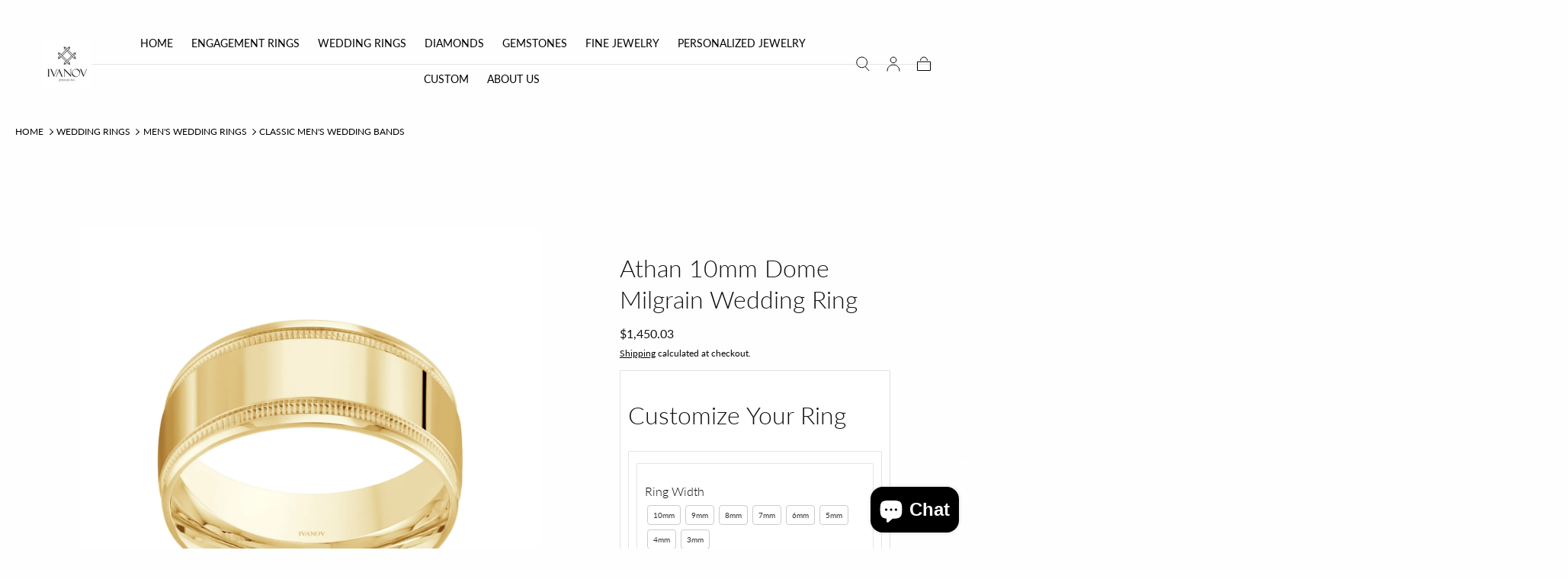

--- FILE ---
content_type: text/html; charset=utf-8
request_url: https://ivanovjewelry.com/products/athan-10mm-dome-milgrain-wedding-band-gold
body_size: 64605
content:
<!doctype html>
<html class="no-js" lang="en">
  <head>
    <meta charset="utf-8">
    <meta http-equiv="X-UA-Compatible" content="IE=edge">
    <meta name="viewport" content="width=device-width,initial-scale=1,maximum-scale=1">
    <meta name="theme-color" content="">
    <link rel="canonical" href="https://ivanovjewelry.com/products/athan-10mm-dome-milgrain-wedding-band-gold">
    <link rel="preconnect" href="https://cdn.shopify.com" crossorigin>
    <link rel="stylesheet" href="https://cdnjs.cloudflare.com/ajax/libs/font-awesome/6.5.1/css/all.min.css"><link rel="icon" type="image/png" href="//ivanovjewelry.com/cdn/shop/files/Black_logo_on_white_BG.png?crop=center&height=32&v=1754764852&width=32"><link rel="preconnect" href="https://fonts.shopifycdn.com" crossorigin><title>
      Athan 10mm Dome Milgrain Band | Majestic Elegance Men&#39;s Wedding Bands

        &ndash; Ivanov Jewelry</title>

    
      <meta name="description" content="Step into a world of classic beauty and distinction with the Athan 10mm Dome Milgrain Wedding Band, crafted for those who appreciate timeless elegance.">
    

    

<meta property="og:site_name" content="Ivanov Jewelry">
<meta property="og:url" content="https://ivanovjewelry.com/products/athan-10mm-dome-milgrain-wedding-band-gold">
<meta property="og:title" content="Athan 10mm Dome Milgrain Band | Majestic Elegance Men&#39;s Wedding Bands">
<meta property="og:type" content="product">
<meta property="og:description" content="Step into a world of classic beauty and distinction with the Athan 10mm Dome Milgrain Wedding Band, crafted for those who appreciate timeless elegance."><meta property="og:image" content="http://ivanovjewelry.com/cdn/shop/files/10mm-gold-ring-polished-mill-grained-J-205-10Y-03.jpg?v=1756235268">
  <meta property="og:image:secure_url" content="https://ivanovjewelry.com/cdn/shop/files/10mm-gold-ring-polished-mill-grained-J-205-10Y-03.jpg?v=1756235268">
  <meta property="og:image:width" content="2048">
  <meta property="og:image:height" content="2048"><meta property="og:price:amount" content="1,450.03">
  <meta property="og:price:currency" content="USD"><meta name="twitter:site" content="@ivanovjewelry"><meta name="twitter:card" content="summary_large_image">
<meta name="twitter:title" content="Athan 10mm Dome Milgrain Band | Majestic Elegance Men&#39;s Wedding Bands">
<meta name="twitter:description" content="Step into a world of classic beauty and distinction with the Athan 10mm Dome Milgrain Wedding Band, crafted for those who appreciate timeless elegance.">


    <script src="//ivanovjewelry.com/cdn/shop/t/112/assets/pubsub.js?v=47587058936531202851761343583" defer="defer"></script>
    <script src="//ivanovjewelry.com/cdn/shop/t/112/assets/global.js?v=168253396762453838161761343574" defer="defer"></script>

    <script>window.performance && window.performance.mark && window.performance.mark('shopify.content_for_header.start');</script><meta name="google-site-verification" content="CVkJj4Cr4V22X-EJlaPsNRs5Tn1ppxOOiDkfwEVeqX4">
<meta name="facebook-domain-verification" content="1a6e7vq7c36pzlvps7pdrqflhb28vy">
<meta id="shopify-digital-wallet" name="shopify-digital-wallet" content="/55802626227/digital_wallets/dialog">
<meta name="shopify-checkout-api-token" content="dc59adc6ba8c77e06ed503d242486c50">
<meta id="in-context-paypal-metadata" data-shop-id="55802626227" data-venmo-supported="false" data-environment="production" data-locale="en_US" data-paypal-v4="true" data-currency="USD">
<link rel="alternate" type="application/json+oembed" href="https://ivanovjewelry.com/products/athan-10mm-dome-milgrain-wedding-band-gold.oembed">
<script async="async" src="/checkouts/internal/preloads.js?locale=en-US"></script>
<link rel="preconnect" href="https://shop.app" crossorigin="anonymous">
<script async="async" src="https://shop.app/checkouts/internal/preloads.js?locale=en-US&shop_id=55802626227" crossorigin="anonymous"></script>
<script id="apple-pay-shop-capabilities" type="application/json">{"shopId":55802626227,"countryCode":"US","currencyCode":"USD","merchantCapabilities":["supports3DS"],"merchantId":"gid:\/\/shopify\/Shop\/55802626227","merchantName":"Ivanov Jewelry","requiredBillingContactFields":["postalAddress","email"],"requiredShippingContactFields":["postalAddress","email"],"shippingType":"shipping","supportedNetworks":["visa","masterCard","amex","discover","elo","jcb"],"total":{"type":"pending","label":"Ivanov Jewelry","amount":"1.00"},"shopifyPaymentsEnabled":true,"supportsSubscriptions":true}</script>
<script id="shopify-features" type="application/json">{"accessToken":"dc59adc6ba8c77e06ed503d242486c50","betas":["rich-media-storefront-analytics"],"domain":"ivanovjewelry.com","predictiveSearch":true,"shopId":55802626227,"locale":"en"}</script>
<script>var Shopify = Shopify || {};
Shopify.shop = "ivanov-jewelry.myshopify.com";
Shopify.locale = "en";
Shopify.currency = {"active":"USD","rate":"1.0"};
Shopify.country = "US";
Shopify.theme = {"name":"Sahara Live 2.0 - 10.24.25","id":149220032691,"schema_name":"Sahara","schema_version":"2.0.0","theme_store_id":1926,"role":"main"};
Shopify.theme.handle = "null";
Shopify.theme.style = {"id":null,"handle":null};
Shopify.cdnHost = "ivanovjewelry.com/cdn";
Shopify.routes = Shopify.routes || {};
Shopify.routes.root = "/";</script>
<script type="module">!function(o){(o.Shopify=o.Shopify||{}).modules=!0}(window);</script>
<script>!function(o){function n(){var o=[];function n(){o.push(Array.prototype.slice.apply(arguments))}return n.q=o,n}var t=o.Shopify=o.Shopify||{};t.loadFeatures=n(),t.autoloadFeatures=n()}(window);</script>
<script>
  window.ShopifyPay = window.ShopifyPay || {};
  window.ShopifyPay.apiHost = "shop.app\/pay";
  window.ShopifyPay.redirectState = null;
</script>
<script id="shop-js-analytics" type="application/json">{"pageType":"product"}</script>
<script defer="defer" async type="module" src="//ivanovjewelry.com/cdn/shopifycloud/shop-js/modules/v2/client.init-shop-cart-sync_BT-GjEfc.en.esm.js"></script>
<script defer="defer" async type="module" src="//ivanovjewelry.com/cdn/shopifycloud/shop-js/modules/v2/chunk.common_D58fp_Oc.esm.js"></script>
<script defer="defer" async type="module" src="//ivanovjewelry.com/cdn/shopifycloud/shop-js/modules/v2/chunk.modal_xMitdFEc.esm.js"></script>
<script type="module">
  await import("//ivanovjewelry.com/cdn/shopifycloud/shop-js/modules/v2/client.init-shop-cart-sync_BT-GjEfc.en.esm.js");
await import("//ivanovjewelry.com/cdn/shopifycloud/shop-js/modules/v2/chunk.common_D58fp_Oc.esm.js");
await import("//ivanovjewelry.com/cdn/shopifycloud/shop-js/modules/v2/chunk.modal_xMitdFEc.esm.js");

  window.Shopify.SignInWithShop?.initShopCartSync?.({"fedCMEnabled":true,"windoidEnabled":true});

</script>
<script>
  window.Shopify = window.Shopify || {};
  if (!window.Shopify.featureAssets) window.Shopify.featureAssets = {};
  window.Shopify.featureAssets['shop-js'] = {"shop-cart-sync":["modules/v2/client.shop-cart-sync_DZOKe7Ll.en.esm.js","modules/v2/chunk.common_D58fp_Oc.esm.js","modules/v2/chunk.modal_xMitdFEc.esm.js"],"init-fed-cm":["modules/v2/client.init-fed-cm_B6oLuCjv.en.esm.js","modules/v2/chunk.common_D58fp_Oc.esm.js","modules/v2/chunk.modal_xMitdFEc.esm.js"],"shop-cash-offers":["modules/v2/client.shop-cash-offers_D2sdYoxE.en.esm.js","modules/v2/chunk.common_D58fp_Oc.esm.js","modules/v2/chunk.modal_xMitdFEc.esm.js"],"shop-login-button":["modules/v2/client.shop-login-button_QeVjl5Y3.en.esm.js","modules/v2/chunk.common_D58fp_Oc.esm.js","modules/v2/chunk.modal_xMitdFEc.esm.js"],"pay-button":["modules/v2/client.pay-button_DXTOsIq6.en.esm.js","modules/v2/chunk.common_D58fp_Oc.esm.js","modules/v2/chunk.modal_xMitdFEc.esm.js"],"shop-button":["modules/v2/client.shop-button_DQZHx9pm.en.esm.js","modules/v2/chunk.common_D58fp_Oc.esm.js","modules/v2/chunk.modal_xMitdFEc.esm.js"],"avatar":["modules/v2/client.avatar_BTnouDA3.en.esm.js"],"init-windoid":["modules/v2/client.init-windoid_CR1B-cfM.en.esm.js","modules/v2/chunk.common_D58fp_Oc.esm.js","modules/v2/chunk.modal_xMitdFEc.esm.js"],"init-shop-for-new-customer-accounts":["modules/v2/client.init-shop-for-new-customer-accounts_C_vY_xzh.en.esm.js","modules/v2/client.shop-login-button_QeVjl5Y3.en.esm.js","modules/v2/chunk.common_D58fp_Oc.esm.js","modules/v2/chunk.modal_xMitdFEc.esm.js"],"init-shop-email-lookup-coordinator":["modules/v2/client.init-shop-email-lookup-coordinator_BI7n9ZSv.en.esm.js","modules/v2/chunk.common_D58fp_Oc.esm.js","modules/v2/chunk.modal_xMitdFEc.esm.js"],"init-shop-cart-sync":["modules/v2/client.init-shop-cart-sync_BT-GjEfc.en.esm.js","modules/v2/chunk.common_D58fp_Oc.esm.js","modules/v2/chunk.modal_xMitdFEc.esm.js"],"shop-toast-manager":["modules/v2/client.shop-toast-manager_DiYdP3xc.en.esm.js","modules/v2/chunk.common_D58fp_Oc.esm.js","modules/v2/chunk.modal_xMitdFEc.esm.js"],"init-customer-accounts":["modules/v2/client.init-customer-accounts_D9ZNqS-Q.en.esm.js","modules/v2/client.shop-login-button_QeVjl5Y3.en.esm.js","modules/v2/chunk.common_D58fp_Oc.esm.js","modules/v2/chunk.modal_xMitdFEc.esm.js"],"init-customer-accounts-sign-up":["modules/v2/client.init-customer-accounts-sign-up_iGw4briv.en.esm.js","modules/v2/client.shop-login-button_QeVjl5Y3.en.esm.js","modules/v2/chunk.common_D58fp_Oc.esm.js","modules/v2/chunk.modal_xMitdFEc.esm.js"],"shop-follow-button":["modules/v2/client.shop-follow-button_CqMgW2wH.en.esm.js","modules/v2/chunk.common_D58fp_Oc.esm.js","modules/v2/chunk.modal_xMitdFEc.esm.js"],"checkout-modal":["modules/v2/client.checkout-modal_xHeaAweL.en.esm.js","modules/v2/chunk.common_D58fp_Oc.esm.js","modules/v2/chunk.modal_xMitdFEc.esm.js"],"shop-login":["modules/v2/client.shop-login_D91U-Q7h.en.esm.js","modules/v2/chunk.common_D58fp_Oc.esm.js","modules/v2/chunk.modal_xMitdFEc.esm.js"],"lead-capture":["modules/v2/client.lead-capture_BJmE1dJe.en.esm.js","modules/v2/chunk.common_D58fp_Oc.esm.js","modules/v2/chunk.modal_xMitdFEc.esm.js"],"payment-terms":["modules/v2/client.payment-terms_Ci9AEqFq.en.esm.js","modules/v2/chunk.common_D58fp_Oc.esm.js","modules/v2/chunk.modal_xMitdFEc.esm.js"]};
</script>
<script id="__st">var __st={"a":55802626227,"offset":-28800,"reqid":"b06015c8-29f5-4b77-bbe1-e3fb78b636e4-1769413049","pageurl":"ivanovjewelry.com\/products\/athan-10mm-dome-milgrain-wedding-band-gold","u":"83d4942bf174","p":"product","rtyp":"product","rid":7507808682163};</script>
<script>window.ShopifyPaypalV4VisibilityTracking = true;</script>
<script id="captcha-bootstrap">!function(){'use strict';const t='contact',e='account',n='new_comment',o=[[t,t],['blogs',n],['comments',n],[t,'customer']],c=[[e,'customer_login'],[e,'guest_login'],[e,'recover_customer_password'],[e,'create_customer']],r=t=>t.map((([t,e])=>`form[action*='/${t}']:not([data-nocaptcha='true']) input[name='form_type'][value='${e}']`)).join(','),a=t=>()=>t?[...document.querySelectorAll(t)].map((t=>t.form)):[];function s(){const t=[...o],e=r(t);return a(e)}const i='password',u='form_key',d=['recaptcha-v3-token','g-recaptcha-response','h-captcha-response',i],f=()=>{try{return window.sessionStorage}catch{return}},m='__shopify_v',_=t=>t.elements[u];function p(t,e,n=!1){try{const o=window.sessionStorage,c=JSON.parse(o.getItem(e)),{data:r}=function(t){const{data:e,action:n}=t;return t[m]||n?{data:e,action:n}:{data:t,action:n}}(c);for(const[e,n]of Object.entries(r))t.elements[e]&&(t.elements[e].value=n);n&&o.removeItem(e)}catch(o){console.error('form repopulation failed',{error:o})}}const l='form_type',E='cptcha';function T(t){t.dataset[E]=!0}const w=window,h=w.document,L='Shopify',v='ce_forms',y='captcha';let A=!1;((t,e)=>{const n=(g='f06e6c50-85a8-45c8-87d0-21a2b65856fe',I='https://cdn.shopify.com/shopifycloud/storefront-forms-hcaptcha/ce_storefront_forms_captcha_hcaptcha.v1.5.2.iife.js',D={infoText:'Protected by hCaptcha',privacyText:'Privacy',termsText:'Terms'},(t,e,n)=>{const o=w[L][v],c=o.bindForm;if(c)return c(t,g,e,D).then(n);var r;o.q.push([[t,g,e,D],n]),r=I,A||(h.body.append(Object.assign(h.createElement('script'),{id:'captcha-provider',async:!0,src:r})),A=!0)});var g,I,D;w[L]=w[L]||{},w[L][v]=w[L][v]||{},w[L][v].q=[],w[L][y]=w[L][y]||{},w[L][y].protect=function(t,e){n(t,void 0,e),T(t)},Object.freeze(w[L][y]),function(t,e,n,w,h,L){const[v,y,A,g]=function(t,e,n){const i=e?o:[],u=t?c:[],d=[...i,...u],f=r(d),m=r(i),_=r(d.filter((([t,e])=>n.includes(e))));return[a(f),a(m),a(_),s()]}(w,h,L),I=t=>{const e=t.target;return e instanceof HTMLFormElement?e:e&&e.form},D=t=>v().includes(t);t.addEventListener('submit',(t=>{const e=I(t);if(!e)return;const n=D(e)&&!e.dataset.hcaptchaBound&&!e.dataset.recaptchaBound,o=_(e),c=g().includes(e)&&(!o||!o.value);(n||c)&&t.preventDefault(),c&&!n&&(function(t){try{if(!f())return;!function(t){const e=f();if(!e)return;const n=_(t);if(!n)return;const o=n.value;o&&e.removeItem(o)}(t);const e=Array.from(Array(32),(()=>Math.random().toString(36)[2])).join('');!function(t,e){_(t)||t.append(Object.assign(document.createElement('input'),{type:'hidden',name:u})),t.elements[u].value=e}(t,e),function(t,e){const n=f();if(!n)return;const o=[...t.querySelectorAll(`input[type='${i}']`)].map((({name:t})=>t)),c=[...d,...o],r={};for(const[a,s]of new FormData(t).entries())c.includes(a)||(r[a]=s);n.setItem(e,JSON.stringify({[m]:1,action:t.action,data:r}))}(t,e)}catch(e){console.error('failed to persist form',e)}}(e),e.submit())}));const S=(t,e)=>{t&&!t.dataset[E]&&(n(t,e.some((e=>e===t))),T(t))};for(const o of['focusin','change'])t.addEventListener(o,(t=>{const e=I(t);D(e)&&S(e,y())}));const B=e.get('form_key'),M=e.get(l),P=B&&M;t.addEventListener('DOMContentLoaded',(()=>{const t=y();if(P)for(const e of t)e.elements[l].value===M&&p(e,B);[...new Set([...A(),...v().filter((t=>'true'===t.dataset.shopifyCaptcha))])].forEach((e=>S(e,t)))}))}(h,new URLSearchParams(w.location.search),n,t,e,['guest_login'])})(!0,!0)}();</script>
<script integrity="sha256-4kQ18oKyAcykRKYeNunJcIwy7WH5gtpwJnB7kiuLZ1E=" data-source-attribution="shopify.loadfeatures" defer="defer" src="//ivanovjewelry.com/cdn/shopifycloud/storefront/assets/storefront/load_feature-a0a9edcb.js" crossorigin="anonymous"></script>
<script crossorigin="anonymous" defer="defer" src="//ivanovjewelry.com/cdn/shopifycloud/storefront/assets/shopify_pay/storefront-65b4c6d7.js?v=20250812"></script>
<script data-source-attribution="shopify.dynamic_checkout.dynamic.init">var Shopify=Shopify||{};Shopify.PaymentButton=Shopify.PaymentButton||{isStorefrontPortableWallets:!0,init:function(){window.Shopify.PaymentButton.init=function(){};var t=document.createElement("script");t.src="https://ivanovjewelry.com/cdn/shopifycloud/portable-wallets/latest/portable-wallets.en.js",t.type="module",document.head.appendChild(t)}};
</script>
<script data-source-attribution="shopify.dynamic_checkout.buyer_consent">
  function portableWalletsHideBuyerConsent(e){var t=document.getElementById("shopify-buyer-consent"),n=document.getElementById("shopify-subscription-policy-button");t&&n&&(t.classList.add("hidden"),t.setAttribute("aria-hidden","true"),n.removeEventListener("click",e))}function portableWalletsShowBuyerConsent(e){var t=document.getElementById("shopify-buyer-consent"),n=document.getElementById("shopify-subscription-policy-button");t&&n&&(t.classList.remove("hidden"),t.removeAttribute("aria-hidden"),n.addEventListener("click",e))}window.Shopify?.PaymentButton&&(window.Shopify.PaymentButton.hideBuyerConsent=portableWalletsHideBuyerConsent,window.Shopify.PaymentButton.showBuyerConsent=portableWalletsShowBuyerConsent);
</script>
<script>
  function portableWalletsCleanup(e){e&&e.src&&console.error("Failed to load portable wallets script "+e.src);var t=document.querySelectorAll("shopify-accelerated-checkout .shopify-payment-button__skeleton, shopify-accelerated-checkout-cart .wallet-cart-button__skeleton"),e=document.getElementById("shopify-buyer-consent");for(let e=0;e<t.length;e++)t[e].remove();e&&e.remove()}function portableWalletsNotLoadedAsModule(e){e instanceof ErrorEvent&&"string"==typeof e.message&&e.message.includes("import.meta")&&"string"==typeof e.filename&&e.filename.includes("portable-wallets")&&(window.removeEventListener("error",portableWalletsNotLoadedAsModule),window.Shopify.PaymentButton.failedToLoad=e,"loading"===document.readyState?document.addEventListener("DOMContentLoaded",window.Shopify.PaymentButton.init):window.Shopify.PaymentButton.init())}window.addEventListener("error",portableWalletsNotLoadedAsModule);
</script>

<script type="module" src="https://ivanovjewelry.com/cdn/shopifycloud/portable-wallets/latest/portable-wallets.en.js" onError="portableWalletsCleanup(this)" crossorigin="anonymous"></script>
<script nomodule>
  document.addEventListener("DOMContentLoaded", portableWalletsCleanup);
</script>

<link id="shopify-accelerated-checkout-styles" rel="stylesheet" media="screen" href="https://ivanovjewelry.com/cdn/shopifycloud/portable-wallets/latest/accelerated-checkout-backwards-compat.css" crossorigin="anonymous">
<style id="shopify-accelerated-checkout-cart">
        #shopify-buyer-consent {
  margin-top: 1em;
  display: inline-block;
  width: 100%;
}

#shopify-buyer-consent.hidden {
  display: none;
}

#shopify-subscription-policy-button {
  background: none;
  border: none;
  padding: 0;
  text-decoration: underline;
  font-size: inherit;
  cursor: pointer;
}

#shopify-subscription-policy-button::before {
  box-shadow: none;
}

      </style>

<script>window.performance && window.performance.mark && window.performance.mark('shopify.content_for_header.end');</script>
<style data-shopify>

  @font-face {
  font-family: Lato;
  font-weight: 300;
  font-style: normal;
  font-display: swap;
  src: url("//ivanovjewelry.com/cdn/fonts/lato/lato_n3.a7080ececf6191f1dd5b0cb021691ca9b855c876.woff2") format("woff2"),
       url("//ivanovjewelry.com/cdn/fonts/lato/lato_n3.61e34b2ff7341f66543eb08e8c47eef9e1cde558.woff") format("woff");
}

  
  @font-face {
  font-family: Lato;
  font-weight: 400;
  font-style: normal;
  font-display: swap;
  src: url("//ivanovjewelry.com/cdn/fonts/lato/lato_n4.c3b93d431f0091c8be23185e15c9d1fee1e971c5.woff2") format("woff2"),
       url("//ivanovjewelry.com/cdn/fonts/lato/lato_n4.d5c00c781efb195594fd2fd4ad04f7882949e327.woff") format("woff");
}

  @font-face {
  font-family: Lato;
  font-weight: 700;
  font-style: normal;
  font-display: swap;
  src: url("//ivanovjewelry.com/cdn/fonts/lato/lato_n7.900f219bc7337bc57a7a2151983f0a4a4d9d5dcf.woff2") format("woff2"),
       url("//ivanovjewelry.com/cdn/fonts/lato/lato_n7.a55c60751adcc35be7c4f8a0313f9698598612ee.woff") format("woff");
}

  @font-face {
  font-family: Lato;
  font-weight: 300;
  font-style: italic;
  font-display: swap;
  src: url("//ivanovjewelry.com/cdn/fonts/lato/lato_i3.d6f478a3beb94baebd09d08550010692d0969f6e.woff2") format("woff2"),
       url("//ivanovjewelry.com/cdn/fonts/lato/lato_i3.881ba892942c15b0c0c25c0b311d6481b5311015.woff") format("woff");
}

  @font-face {
  font-family: Lato;
  font-weight: 700;
  font-style: italic;
  font-display: swap;
  src: url("//ivanovjewelry.com/cdn/fonts/lato/lato_i7.16ba75868b37083a879b8dd9f2be44e067dfbf92.woff2") format("woff2"),
       url("//ivanovjewelry.com/cdn/fonts/lato/lato_i7.4c07c2b3b7e64ab516aa2f2081d2bb0366b9dce8.woff") format("woff");
}

  @font-face {
  font-family: Lato;
  font-weight: 300;
  font-style: normal;
  font-display: swap;
  src: url("//ivanovjewelry.com/cdn/fonts/lato/lato_n3.a7080ececf6191f1dd5b0cb021691ca9b855c876.woff2") format("woff2"),
       url("//ivanovjewelry.com/cdn/fonts/lato/lato_n3.61e34b2ff7341f66543eb08e8c47eef9e1cde558.woff") format("woff");
}

  @font-face {
  font-family: Lato;
  font-weight: 400;
  font-style: normal;
  font-display: swap;
  src: url("//ivanovjewelry.com/cdn/fonts/lato/lato_n4.c3b93d431f0091c8be23185e15c9d1fee1e971c5.woff2") format("woff2"),
       url("//ivanovjewelry.com/cdn/fonts/lato/lato_n4.d5c00c781efb195594fd2fd4ad04f7882949e327.woff") format("woff");
}


  :root {
    /* default properties */
    --header-height: 94px;

    --default-header-height: 5.6rem;
    --default-announcement-bar-height: 2.7rem;

    --font-body-family: Lato, sans-serif;
    --font-body-style: normal;
    --font-body-weight: 300;

    --font-heading-family: Lato, sans-serif;
    --font-heading-style: normal;
    --font-heading-weight: 300;

    --font-button-family: Lato, sans-serif;
    --font-button-style: normal;
    --font-button-weight: 400;

    --font-heading-letter-spacing: 0;
    --font-heading-text-transform: none;

    --font-body-scale: 1.0;
    --font-heading-scale: 1.01;

    --font-weight-normal: 400;
    --font-weight-bold: 700;
    --font-weight-light: ;

    --line-height-extra-small: 1;
    --line-height-small: 1.3;
    --line-height-medium: 1.6;

    --letter-spacing-extra-small: .05rem;
    --letter-spacing-small: .1rem;
    --letter-spacing-medium: .2rem;

    --h1-multiplier: 3.2rem;
    --h2-multiplier: 2.4rem;
    --h3-multiplier: 1.8rem;
    --h4-multiplier: 1.6rem;
    --h5-multiplier: 1.4rem;
    --h6-multiplier: 1.2rem;

    --font-size-extra-small: 1rem;
    --font-size-small: 1.2rem;
    --font-size-medium: 1.4rem;
    --font-size-large: 1.6rem;
    --font-size-extra-large: 1.8rem;

    --font-size-static-extra-small: 1rem;
    --font-size-static-small: 1.2rem;
    --font-size-static-medium: 1.4rem;
    --font-size-static-large: 1.6rem;
    --font-size-static-extra-large: 1.8rem;

    /* Typography */
    --color-heading-text: #111111;
    --color-heading-text-rgb: 17, 17, 17;
    --color-body-text: #060606;
    --color-menu-transparent-text: #111111;

    /* Buttons and links */
    --color-button-outlined-text: #111111;
    --color-button-outlined-background: rgba(0,0,0,0);
    --color-button-filled-text: #ffffff;
    --color-button-filled-background: #111111;

    --color-button-background: transparent;
    --color-button-outline: #ffffff;
    --color-button-text: #ffffff;

    --color-form-text: #111111;
    --color-form-button-text: #ffffff;

    --button-border-radius: 0;
    --button-text-transform: capitalize;
    --input-border-radius: 0;

    /* Other elements */
    --color-link: #333232;
    --color-link-text: #000000;
    --color-default-link-text: #000000;
    --color-tag-text: #000000;
    --color-tag-background: #ffffff;
    --color-border-elements: #e6e2e1;
    --color-cart-number-text: #000000;
    --color-shipping-bar-progress: #a55329;

    /* Backgrounds */
    --color-body-background: #fefefe;
    --color-body-background-rgb: 254, 254, 254;
    --color-image-background: #ffffff;
    --color-body-background-transparent-50: rgba(254, 254, 254, 0.5);
    --color-popup-background: #ffffff;

    /* Background Colors */
    --color-background-primary: #e4e4e4;
    --color-background-inverse: #faf4eb;
    --color-background-light: #f1f1f1;
    --color-background-dark: #333232;
    --color-background-accent-1: #ffffff;
    --color-background-accent-2: #3f4a2d;

    /* Text Colors */
    --color-text-primary: #000000;
    --color-text-secondary: #a55329;
    --color-text-inverse: #ffffff;

    /* Text default */
    --color-heading-text-default: #111111;
    --color-body-text-default: #060606;

    --color-link-text-default: #000000;
    --color-default-link-text-default: #000000;

    /* Text secondary */
    --color-heading-text-secondary: #a55329;
    --color-body-text-secondary: #a55329;

    /* Text inverse */
    --color-heading-text-inverse: #ffffff;
    --color-body-text-inverse: #ffffff;

    --color-link-text-inverse: #ffffff;
    --color-default-link-text-inverse: #ffffff;

    /* Default section style */
    --color-default-background: #fefefe;
    --color-default-image-background: #ffffff;
    --color-default-border-elements: #e6e2e1;

    /* Secondary section style */
    --color-secondary-background: #a55329;
    --color-secondary-image-background: #ffffff;
    --color-secondary-border-elements: #e6e2e1;

    --color-button-hover-text: var(--color-button-text-inverse);
    --color-button-hover-outline: var(--color-button-outline);
    --color-button-hover-background: var(--color-button-outline);

    --color-success: #6BBD4F;
    --color-alert: #FAC151;
    --color-error: #D84339;
    --color-price-accent: #CD9B77;

    --color-white: #fff;
    --color-black: #111;
    --color-light: #ddd;

    --media-overlay-gradient-desktop: linear-gradient(180deg, rgba(0, 0, 0, 0) 0%, rgba(0, 0, 0, 0) 100%);
    --media-overlay-gradient-mobile: linear-gradient(180deg, rgba(0, 0, 0, 0) 0%, rgba(0, 0, 0, 0) 100%);

    --gradient-black: linear-gradient(180deg, rgba(0, 0, 0, 0) 0%, rgba(0, 0, 0, 0.2) 100%);
    --gradient-overlay-horizontal: linear-gradient(0deg, rgba(0, 0, 0, 0.2), rgba(0, 0, 0, 0.2));
    --color-popup-overlay: rgba(0, 0, 0, 0.5);

    --page-width: 1440px;
    --page-width-md: 880px;
    --page-width-xs: 656px;
    --page-gutter: 2.4rem;

    --section-vertical-padding: 7.6rem;
    --section-vertical-padding-desktop: 9.6rem;

    --section-spacing-unit-desktop: 1.6rem;
    --section-spacing-unit-mobile:  1.2rem;

    --duration-short: 200ms;
    --duration-default: 300ms;
    --duration-long: 400ms;
    --duration-extra-long: 600ms;

    --z-header: 800;
    --z-modals: 900;
    --z-fab: 750;

    /* Spacing */
    --spacing-unit: 1.6rem;
    --spacing-0: calc(var(--spacing-unit) * 0); /* 0 */
    --spacing-1: calc(var(--spacing-unit) * 0.25); /* 0.4rem */
    --spacing-2: calc(var(--spacing-unit) * 0.50); /* 0.8rem */
    --spacing-3: calc(var(--spacing-unit) * 0.75); /* 1.2rem */
    --spacing-4: calc(var(--spacing-unit) * 1); /* 1.6rem */
    --spacing-5: calc(var(--spacing-unit) * 1.5); /* 2.4rem */
    --spacing-6: calc(var(--spacing-unit) * 2); /* 3.2rem */
    --spacing-7: calc(var(--spacing-unit) * 3); /* 4.8rem */
    --spacing-8: calc(var(--spacing-unit) * 4); /* 6.4rem */
    --spacing-9: calc(var(--spacing-unit) * 6); /* 9.6rem */
    --spacing-10: calc(var(--spacing-unit) * 8); /* 12.8rem */
    --spacing-11: calc(var(--spacing-unit) * 10); /* 16rem */

    --header-top-position: calc(var(--header-height, var(--default-header-height)) + var(--announcement-bar-height, var(--default-announcement-bar-height)));

    --card-media-padding: 100%;
    --card-media-object-fit: cover;
    --card-media-background-color: #ffffff;

    --collection-sidebar-block-start: 0;

    --theme-js-animations-on-mobile: fade-in 800ms forwards paused;
  }

  

  @media screen and (min-width: 750px) {
    :root {
      /* default properties */
      --default-header-height: 94px;
      --default-announcement-bar-height: 3.5rem;

      --h1-multiplier: 4.0rem;
      --h2-multiplier: 3.2rem;
      --h3-multiplier: 2.4rem;
      --h4-multiplier: 1.8rem;
      --h5-multiplier: 1.6rem;
      --h6-multiplier: 1.4rem;

      --font-size-extra-small: 1.2rem;
      --font-size-small: 1.4rem;
      --font-size-medium: 1.6rem;
      --font-size-large: 1.8rem;
      --font-size-extra-large: 2rem;

      --page-gutter: 3.6rem;

      --section-vertical-padding: 8.6rem;
    }
  }

  @media screen and (min-width: 990px) {
    :root {
      --page-gutter: 4rem;
      --section-vertical-padding: 9.6rem;
    }
  }

  @media screen and (min-width: 1100px) {
    :root {
    --page-gutter: 5.6rem;
    }
  }

  :root {
    

        --color-swatch-14k-yellow-gold: #EFD9A7;
        --color-swatch-14k-white-gold: #E7EAEB;
        --color-swatch-14k-rose-gold: #F7CCB3;
        --color-swatch-9k-white-gold: #E7EAEB;
        --color-swatch-9k-yellow-gold: #EFD9A7;
        --color-swatch-9k-rose-gold: #F7CCB3;
        --color-swatch-18k-white-gold: #E7EAEB;
        --color-swatch-18k-yellow-gold: #EFD9A7;
        --color-swatch-18k-rose-gold: #F7CCB3;
        --color-swatch-950-platinum: #E5E4E2;
        --color-swatch-platinum: #E5E4E2;
        --color-swatch-14k-white-gold-gold-center: url(//ivanovjewelry.com/cdn/shop/files/two-tone-wg-yg-center_36x.png?v=1657073572351290327);
        --color-swatch-14k-white-gold-rose-center: url(//ivanovjewelry.com/cdn/shop/files/white-rose-stripe_36x.png?v=1570243200704541301);
        --color-swatch-14k-yellow-gold-white-center: url(//ivanovjewelry.com/cdn/shop/files/yellow-whitegold-stripe_36x.png?v=16689353770087345730);
        --color-swatch-14k-rose-gold-white-center: url(//ivanovjewelry.com/cdn/shop/files/rose-whitegold-stripe_36x.png?v=6715347047362816072);
  }

    .swatch--14k-yellow-gold {
      background-color: #EFD9A7;
    }

    .swatch--14k-white-gold {
      background-color: #E7EAEB;
    }

    .swatch--14k-rose-gold {
      background-color: #F7CCB3;
    }

    .swatch--9k-white-gold {
      background-color: #E7EAEB;
    }

    .swatch--9k-yellow-gold {
      background-color: #EFD9A7;
    }

    .swatch--9k-rose-gold {
      background-color: #F7CCB3;
    }

    .swatch--18k-white-gold {
      background-color: #E7EAEB;
    }

    .swatch--18k-yellow-gold {
      background-color: #EFD9A7;
    }

    .swatch--18k-rose-gold {
      background-color: #F7CCB3;
    }

    .swatch--950-platinum {
      background-color: #E5E4E2;
    }

    .swatch--platinum {
      background-color: #E5E4E2;
    }

    .swatch--14k-white-gold-gold-center {
      background-image: url(//ivanovjewelry.com/cdn/shop/files/two-tone-wg-yg-center_36x.png?v=1657073572351290327);
    }

    .swatch--14k-white-gold-rose-center {
      background-image: url(//ivanovjewelry.com/cdn/shop/files/white-rose-stripe_36x.png?v=1570243200704541301);
    }

    .swatch--14k-yellow-gold-white-center {
      background-image: url(//ivanovjewelry.com/cdn/shop/files/yellow-whitegold-stripe_36x.png?v=16689353770087345730);
    }

    .swatch--14k-rose-gold-white-center {
      background-image: url(//ivanovjewelry.com/cdn/shop/files/rose-whitegold-stripe_36x.png?v=6715347047362816072);
    }</style>    <link href="//ivanovjewelry.com/cdn/shop/t/112/assets/base.css?v=23029622045013622971763926903" rel="stylesheet" type="text/css" media="all" />
    <link href="//ivanovjewelry.com/cdn/shop/t/112/assets/custom.css?v=12158684884470659271761343571" rel="stylesheet" type="text/css" media="all" />  
    <link href="//ivanovjewelry.com/cdn/shop/t/112/assets/swiper-bundle.min.css?v=48885084202569707951761343601" rel="stylesheet" type="text/css" media="all" />
    <link rel="stylesheet" href="//ivanovjewelry.com/cdn/shop/t/112/assets/component-drawer.css?v=63154456383635061391761343564" media="print" onload="this.media='all'">
    <noscript>
      <link href="//ivanovjewelry.com/cdn/shop/t/112/assets/component-drawer.css?v=63154456383635061391761343564" rel="stylesheet" type="text/css" media="all" />
    </noscript><link rel="stylesheet" href="//ivanovjewelry.com/cdn/shop/t/112/assets/component-predictive-search.css?v=108669943485170409351761343567" media="print" onload="this.media='all'">
      <script src="//ivanovjewelry.com/cdn/shop/t/112/assets/predictive-search.js?v=92622284360457197551761343580" defer="defer"></script>
      <noscript><link href="//ivanovjewelry.com/cdn/shop/t/112/assets/component-predictive-search.css?v=108669943485170409351761343567" rel="stylesheet" type="text/css" media="all" /></noscript>
<link rel="preload" as="font" href="//ivanovjewelry.com/cdn/fonts/lato/lato_n3.a7080ececf6191f1dd5b0cb021691ca9b855c876.woff2" type="font/woff2" crossorigin><link rel="preload" as="font" href="//ivanovjewelry.com/cdn/fonts/lato/lato_n3.a7080ececf6191f1dd5b0cb021691ca9b855c876.woff2" type="font/woff2" crossorigin>

    <script>
      document.documentElement.className = document.documentElement.className.replace('no-js', 'js');

      if (Shopify.designMode) {
        document.documentElement.classList.add('shopify-design-mode');
      }
    </script>

    <script src="//ivanovjewelry.com/cdn/shop/t/112/assets/swiper-bundle.min.js?v=95798399187309290401761343601" defer="defer"></script>
    <script src="//ivanovjewelry.com/cdn/shop/t/112/assets/bodyScrollLock.min.js?v=15890374805268084651761343553" defer="defer"></script><!-- BEGIN app block: shopify://apps/judge-me-reviews/blocks/judgeme_core/61ccd3b1-a9f2-4160-9fe9-4fec8413e5d8 --><!-- Start of Judge.me Core -->






<link rel="dns-prefetch" href="https://cdnwidget.judge.me">
<link rel="dns-prefetch" href="https://cdn.judge.me">
<link rel="dns-prefetch" href="https://cdn1.judge.me">
<link rel="dns-prefetch" href="https://api.judge.me">

<script data-cfasync='false' class='jdgm-settings-script'>window.jdgmSettings={"pagination":5,"disable_web_reviews":false,"badge_no_review_text":"No reviews","badge_n_reviews_text":"{{ n }} review/reviews","badge_star_color":"#fad515","hide_badge_preview_if_no_reviews":true,"badge_hide_text":false,"enforce_center_preview_badge":false,"widget_title":"Customer Reviews","widget_open_form_text":"Write a review","widget_close_form_text":"Cancel review","widget_refresh_page_text":"Refresh page","widget_summary_text":"Based on {{ number_of_reviews }} review/reviews","widget_no_review_text":"Be the first to write a review","widget_name_field_text":"Display name","widget_verified_name_field_text":"Verified Name (public)","widget_name_placeholder_text":"Display name","widget_required_field_error_text":"This field is required.","widget_email_field_text":"Email address","widget_verified_email_field_text":"Verified Email (private, can not be edited)","widget_email_placeholder_text":"Your email address","widget_email_field_error_text":"Please enter a valid email address.","widget_rating_field_text":"Rating","widget_review_title_field_text":"Review Title","widget_review_title_placeholder_text":"Give your review a title","widget_review_body_field_text":"Review content","widget_review_body_placeholder_text":"Start writing here...","widget_pictures_field_text":"Picture/Video (optional)","widget_submit_review_text":"Submit Review","widget_submit_verified_review_text":"Submit Verified Review","widget_submit_success_msg_with_auto_publish":"Thank you! Please refresh the page in a few moments to see your review. You can remove or edit your review by logging into \u003ca href='https://judge.me/login' target='_blank' rel='nofollow noopener'\u003eJudge.me\u003c/a\u003e","widget_submit_success_msg_no_auto_publish":"Thank you! Your review will be published as soon as it is approved by the shop admin. You can remove or edit your review by logging into \u003ca href='https://judge.me/login' target='_blank' rel='nofollow noopener'\u003eJudge.me\u003c/a\u003e","widget_show_default_reviews_out_of_total_text":"Showing {{ n_reviews_shown }} out of {{ n_reviews }} reviews.","widget_show_all_link_text":"Show all","widget_show_less_link_text":"Show less","widget_author_said_text":"{{ reviewer_name }} said:","widget_days_text":"{{ n }} days ago","widget_weeks_text":"{{ n }} week/weeks ago","widget_months_text":"{{ n }} month/months ago","widget_years_text":"{{ n }} year/years ago","widget_yesterday_text":"Yesterday","widget_today_text":"Today","widget_replied_text":"\u003e\u003e {{ shop_name }} replied:","widget_read_more_text":"Read more","widget_reviewer_name_as_initial":"","widget_rating_filter_color":"#fbcd0a","widget_rating_filter_see_all_text":"See all reviews","widget_sorting_most_recent_text":"Most Recent","widget_sorting_highest_rating_text":"Highest Rating","widget_sorting_lowest_rating_text":"Lowest Rating","widget_sorting_with_pictures_text":"Only Pictures","widget_sorting_most_helpful_text":"Most Helpful","widget_open_question_form_text":"Ask a question","widget_reviews_subtab_text":"Reviews","widget_questions_subtab_text":"Questions","widget_question_label_text":"Question","widget_answer_label_text":"Answer","widget_question_placeholder_text":"Write your question here","widget_submit_question_text":"Submit Question","widget_question_submit_success_text":"Thank you for your question! We will notify you once it gets answered.","widget_star_color":"#fad515","verified_badge_text":"Verified","verified_badge_bg_color":"","verified_badge_text_color":"","verified_badge_placement":"left-of-reviewer-name","widget_review_max_height":"","widget_hide_border":false,"widget_social_share":false,"widget_thumb":false,"widget_review_location_show":false,"widget_location_format":"","all_reviews_include_out_of_store_products":true,"all_reviews_out_of_store_text":"(out of store)","all_reviews_pagination":100,"all_reviews_product_name_prefix_text":"about","enable_review_pictures":true,"enable_question_anwser":false,"widget_theme":"default","review_date_format":"mm/dd/yyyy","default_sort_method":"most-recent","widget_product_reviews_subtab_text":"Product Reviews","widget_shop_reviews_subtab_text":"Shop Reviews","widget_other_products_reviews_text":"Reviews for other products","widget_store_reviews_subtab_text":"Store reviews","widget_no_store_reviews_text":"This store hasn't received any reviews yet","widget_web_restriction_product_reviews_text":"This product hasn't received any reviews yet","widget_no_items_text":"No items found","widget_show_more_text":"Show more","widget_write_a_store_review_text":"Write a Store Review","widget_other_languages_heading":"Reviews in Other Languages","widget_translate_review_text":"Translate review to {{ language }}","widget_translating_review_text":"Translating...","widget_show_original_translation_text":"Show original ({{ language }})","widget_translate_review_failed_text":"Review couldn't be translated.","widget_translate_review_retry_text":"Retry","widget_translate_review_try_again_later_text":"Try again later","show_product_url_for_grouped_product":false,"widget_sorting_pictures_first_text":"Pictures First","show_pictures_on_all_rev_page_mobile":false,"show_pictures_on_all_rev_page_desktop":false,"floating_tab_hide_mobile_install_preference":false,"floating_tab_button_name":"★ Reviews","floating_tab_title":"Let customers speak for us","floating_tab_button_color":"","floating_tab_button_background_color":"","floating_tab_url":"","floating_tab_url_enabled":false,"floating_tab_tab_style":"text","all_reviews_text_badge_text":"Customers rate us {{ shop.metafields.judgeme.all_reviews_rating | round: 1 }}/5 based on {{ shop.metafields.judgeme.all_reviews_count }} reviews.","all_reviews_text_badge_text_branded_style":"{{ shop.metafields.judgeme.all_reviews_rating | round: 1 }} out of 5 stars based on {{ shop.metafields.judgeme.all_reviews_count }} reviews","is_all_reviews_text_badge_a_link":false,"show_stars_for_all_reviews_text_badge":false,"all_reviews_text_badge_url":"","all_reviews_text_style":"text","all_reviews_text_color_style":"judgeme_brand_color","all_reviews_text_color":"#108474","all_reviews_text_show_jm_brand":true,"featured_carousel_show_header":true,"featured_carousel_title":"Let customers speak for us","testimonials_carousel_title":"Customers are saying","videos_carousel_title":"Real customer stories","cards_carousel_title":"Customers are saying","featured_carousel_count_text":"from {{ n }} reviews","featured_carousel_add_link_to_all_reviews_page":false,"featured_carousel_url":"","featured_carousel_show_images":true,"featured_carousel_autoslide_interval":5,"featured_carousel_arrows_on_the_sides":false,"featured_carousel_height":250,"featured_carousel_width":80,"featured_carousel_image_size":0,"featured_carousel_image_height":250,"featured_carousel_arrow_color":"#eeeeee","verified_count_badge_style":"vintage","verified_count_badge_orientation":"horizontal","verified_count_badge_color_style":"judgeme_brand_color","verified_count_badge_color":"#108474","is_verified_count_badge_a_link":false,"verified_count_badge_url":"","verified_count_badge_show_jm_brand":true,"widget_rating_preset_default":5,"widget_first_sub_tab":"product-reviews","widget_show_histogram":true,"widget_histogram_use_custom_color":false,"widget_pagination_use_custom_color":false,"widget_star_use_custom_color":true,"widget_verified_badge_use_custom_color":false,"widget_write_review_use_custom_color":false,"picture_reminder_submit_button":"Upload Pictures","enable_review_videos":false,"mute_video_by_default":false,"widget_sorting_videos_first_text":"Videos First","widget_review_pending_text":"Pending","featured_carousel_items_for_large_screen":3,"social_share_options_order":"Facebook,Twitter","remove_microdata_snippet":true,"disable_json_ld":false,"enable_json_ld_products":false,"preview_badge_show_question_text":false,"preview_badge_no_question_text":"No questions","preview_badge_n_question_text":"{{ number_of_questions }} question/questions","qa_badge_show_icon":false,"qa_badge_position":"same-row","remove_judgeme_branding":false,"widget_add_search_bar":false,"widget_search_bar_placeholder":"Search","widget_sorting_verified_only_text":"Verified only","featured_carousel_theme":"default","featured_carousel_show_rating":true,"featured_carousel_show_title":true,"featured_carousel_show_body":true,"featured_carousel_show_date":false,"featured_carousel_show_reviewer":true,"featured_carousel_show_product":false,"featured_carousel_header_background_color":"#108474","featured_carousel_header_text_color":"#ffffff","featured_carousel_name_product_separator":"reviewed","featured_carousel_full_star_background":"#108474","featured_carousel_empty_star_background":"#dadada","featured_carousel_vertical_theme_background":"#f9fafb","featured_carousel_verified_badge_enable":true,"featured_carousel_verified_badge_color":"#108474","featured_carousel_border_style":"round","featured_carousel_review_line_length_limit":3,"featured_carousel_more_reviews_button_text":"Read more reviews","featured_carousel_view_product_button_text":"View product","all_reviews_page_load_reviews_on":"scroll","all_reviews_page_load_more_text":"Load More Reviews","disable_fb_tab_reviews":false,"enable_ajax_cdn_cache":false,"widget_advanced_speed_features":5,"widget_public_name_text":"displayed publicly like","default_reviewer_name":"John Smith","default_reviewer_name_has_non_latin":true,"widget_reviewer_anonymous":"Anonymous","medals_widget_title":"Judge.me Review Medals","medals_widget_background_color":"#f9fafb","medals_widget_position":"footer_all_pages","medals_widget_border_color":"#f9fafb","medals_widget_verified_text_position":"left","medals_widget_use_monochromatic_version":false,"medals_widget_elements_color":"#108474","show_reviewer_avatar":true,"widget_invalid_yt_video_url_error_text":"Not a YouTube video URL","widget_max_length_field_error_text":"Please enter no more than {0} characters.","widget_show_country_flag":false,"widget_show_collected_via_shop_app":true,"widget_verified_by_shop_badge_style":"light","widget_verified_by_shop_text":"Verified by Shop","widget_show_photo_gallery":true,"widget_load_with_code_splitting":true,"widget_ugc_install_preference":false,"widget_ugc_title":"Made by us, Shared by you","widget_ugc_subtitle":"Tag us to see your picture featured in our page","widget_ugc_arrows_color":"#ffffff","widget_ugc_primary_button_text":"Buy Now","widget_ugc_primary_button_background_color":"#108474","widget_ugc_primary_button_text_color":"#ffffff","widget_ugc_primary_button_border_width":"0","widget_ugc_primary_button_border_style":"none","widget_ugc_primary_button_border_color":"#108474","widget_ugc_primary_button_border_radius":"25","widget_ugc_secondary_button_text":"Load More","widget_ugc_secondary_button_background_color":"#ffffff","widget_ugc_secondary_button_text_color":"#108474","widget_ugc_secondary_button_border_width":"2","widget_ugc_secondary_button_border_style":"solid","widget_ugc_secondary_button_border_color":"#108474","widget_ugc_secondary_button_border_radius":"25","widget_ugc_reviews_button_text":"View Reviews","widget_ugc_reviews_button_background_color":"#ffffff","widget_ugc_reviews_button_text_color":"#108474","widget_ugc_reviews_button_border_width":"2","widget_ugc_reviews_button_border_style":"solid","widget_ugc_reviews_button_border_color":"#108474","widget_ugc_reviews_button_border_radius":"25","widget_ugc_reviews_button_link_to":"judgeme-reviews-page","widget_ugc_show_post_date":true,"widget_ugc_max_width":"800","widget_rating_metafield_value_type":true,"widget_primary_color":"#579692","widget_enable_secondary_color":true,"widget_secondary_color":"#edf5f5","widget_summary_average_rating_text":"{{ average_rating }} out of 5","widget_media_grid_title":"Customer photos \u0026 videos","widget_media_grid_see_more_text":"See more","widget_round_style":false,"widget_show_product_medals":true,"widget_verified_by_judgeme_text":"Verified by Judge.me","widget_show_store_medals":true,"widget_verified_by_judgeme_text_in_store_medals":"Verified by Judge.me","widget_media_field_exceed_quantity_message":"Sorry, we can only accept {{ max_media }} for one review.","widget_media_field_exceed_limit_message":"{{ file_name }} is too large, please select a {{ media_type }} less than {{ size_limit }}MB.","widget_review_submitted_text":"Review Submitted!","widget_question_submitted_text":"Question Submitted!","widget_close_form_text_question":"Cancel","widget_write_your_answer_here_text":"Write your answer here","widget_enabled_branded_link":true,"widget_show_collected_by_judgeme":true,"widget_reviewer_name_color":"","widget_write_review_text_color":"","widget_write_review_bg_color":"","widget_collected_by_judgeme_text":"collected by Judge.me","widget_pagination_type":"standard","widget_load_more_text":"Load More","widget_load_more_color":"#108474","widget_full_review_text":"Full Review","widget_read_more_reviews_text":"Read More Reviews","widget_read_questions_text":"Read Questions","widget_questions_and_answers_text":"Questions \u0026 Answers","widget_verified_by_text":"Verified by","widget_verified_text":"Verified","widget_number_of_reviews_text":"{{ number_of_reviews }} reviews","widget_back_button_text":"Back","widget_next_button_text":"Next","widget_custom_forms_filter_button":"Filters","custom_forms_style":"vertical","widget_show_review_information":false,"how_reviews_are_collected":"How reviews are collected?","widget_show_review_keywords":false,"widget_gdpr_statement":"How we use your data: We'll only contact you about the review you left, and only if necessary. By submitting your review, you agree to Judge.me's \u003ca href='https://judge.me/terms' target='_blank' rel='nofollow noopener'\u003eterms\u003c/a\u003e, \u003ca href='https://judge.me/privacy' target='_blank' rel='nofollow noopener'\u003eprivacy\u003c/a\u003e and \u003ca href='https://judge.me/content-policy' target='_blank' rel='nofollow noopener'\u003econtent\u003c/a\u003e policies.","widget_multilingual_sorting_enabled":false,"widget_translate_review_content_enabled":false,"widget_translate_review_content_method":"manual","popup_widget_review_selection":"automatically_with_pictures","popup_widget_round_border_style":true,"popup_widget_show_title":true,"popup_widget_show_body":true,"popup_widget_show_reviewer":false,"popup_widget_show_product":true,"popup_widget_show_pictures":true,"popup_widget_use_review_picture":true,"popup_widget_show_on_home_page":true,"popup_widget_show_on_product_page":true,"popup_widget_show_on_collection_page":true,"popup_widget_show_on_cart_page":true,"popup_widget_position":"bottom_left","popup_widget_first_review_delay":5,"popup_widget_duration":5,"popup_widget_interval":5,"popup_widget_review_count":5,"popup_widget_hide_on_mobile":true,"review_snippet_widget_round_border_style":true,"review_snippet_widget_card_color":"#FFFFFF","review_snippet_widget_slider_arrows_background_color":"#FFFFFF","review_snippet_widget_slider_arrows_color":"#000000","review_snippet_widget_star_color":"#108474","show_product_variant":false,"all_reviews_product_variant_label_text":"Variant: ","widget_show_verified_branding":true,"widget_ai_summary_title":"Customers say","widget_ai_summary_disclaimer":"AI-powered review summary based on recent customer reviews","widget_show_ai_summary":false,"widget_show_ai_summary_bg":false,"widget_show_review_title_input":true,"redirect_reviewers_invited_via_email":"review_widget","request_store_review_after_product_review":false,"request_review_other_products_in_order":false,"review_form_color_scheme":"default","review_form_corner_style":"square","review_form_star_color":{},"review_form_text_color":"#333333","review_form_background_color":"#ffffff","review_form_field_background_color":"#fafafa","review_form_button_color":{},"review_form_button_text_color":"#ffffff","review_form_modal_overlay_color":"#000000","review_content_screen_title_text":"How would you rate this product?","review_content_introduction_text":"We would love it if you would share a bit about your experience.","store_review_form_title_text":"How would you rate this store?","store_review_form_introduction_text":"We would love it if you would share a bit about your experience.","show_review_guidance_text":true,"one_star_review_guidance_text":"Poor","five_star_review_guidance_text":"Great","customer_information_screen_title_text":"About you","customer_information_introduction_text":"Please tell us more about you.","custom_questions_screen_title_text":"Your experience in more detail","custom_questions_introduction_text":"Here are a few questions to help us understand more about your experience.","review_submitted_screen_title_text":"Thanks for your review!","review_submitted_screen_thank_you_text":"We are processing it and it will appear on the store soon.","review_submitted_screen_email_verification_text":"Please confirm your email by clicking the link we just sent you. This helps us keep reviews authentic.","review_submitted_request_store_review_text":"Would you like to share your experience of shopping with us?","review_submitted_review_other_products_text":"Would you like to review these products?","store_review_screen_title_text":"Would you like to share your experience of shopping with us?","store_review_introduction_text":"We value your feedback and use it to improve. Please share any thoughts or suggestions you have.","reviewer_media_screen_title_picture_text":"Share a picture","reviewer_media_introduction_picture_text":"Upload a photo to support your review.","reviewer_media_screen_title_video_text":"Share a video","reviewer_media_introduction_video_text":"Upload a video to support your review.","reviewer_media_screen_title_picture_or_video_text":"Share a picture or video","reviewer_media_introduction_picture_or_video_text":"Upload a photo or video to support your review.","reviewer_media_youtube_url_text":"Paste your Youtube URL here","advanced_settings_next_step_button_text":"Next","advanced_settings_close_review_button_text":"Close","modal_write_review_flow":false,"write_review_flow_required_text":"Required","write_review_flow_privacy_message_text":"We respect your privacy.","write_review_flow_anonymous_text":"Post review as anonymous","write_review_flow_visibility_text":"This won't be visible to other customers.","write_review_flow_multiple_selection_help_text":"Select as many as you like","write_review_flow_single_selection_help_text":"Select one option","write_review_flow_required_field_error_text":"This field is required","write_review_flow_invalid_email_error_text":"Please enter a valid email address","write_review_flow_max_length_error_text":"Max. {{ max_length }} characters.","write_review_flow_media_upload_text":"\u003cb\u003eClick to upload\u003c/b\u003e or drag and drop","write_review_flow_gdpr_statement":"We'll only contact you about your review if necessary. By submitting your review, you agree to our \u003ca href='https://judge.me/terms' target='_blank' rel='nofollow noopener'\u003eterms and conditions\u003c/a\u003e and \u003ca href='https://judge.me/privacy' target='_blank' rel='nofollow noopener'\u003eprivacy policy\u003c/a\u003e.","rating_only_reviews_enabled":false,"show_negative_reviews_help_screen":false,"new_review_flow_help_screen_rating_threshold":3,"negative_review_resolution_screen_title_text":"Tell us more","negative_review_resolution_text":"Your experience matters to us. If there were issues with your purchase, we're here to help. Feel free to reach out to us, we'd love the opportunity to make things right.","negative_review_resolution_button_text":"Contact us","negative_review_resolution_proceed_with_review_text":"Leave a review","negative_review_resolution_subject":"Issue with purchase from {{ shop_name }}.{{ order_name }}","preview_badge_collection_page_install_status":false,"widget_review_custom_css":"","preview_badge_custom_css":"","preview_badge_stars_count":"5-stars","featured_carousel_custom_css":"","floating_tab_custom_css":"","all_reviews_widget_custom_css":"","medals_widget_custom_css":"","verified_badge_custom_css":"","all_reviews_text_custom_css":"","transparency_badges_collected_via_store_invite":false,"transparency_badges_from_another_provider":false,"transparency_badges_collected_from_store_visitor":false,"transparency_badges_collected_by_verified_review_provider":false,"transparency_badges_earned_reward":false,"transparency_badges_collected_via_store_invite_text":"Review collected via store invitation","transparency_badges_from_another_provider_text":"Review collected from another provider","transparency_badges_collected_from_store_visitor_text":"Review collected from a store visitor","transparency_badges_written_in_google_text":"Review written in Google","transparency_badges_written_in_etsy_text":"Review written in Etsy","transparency_badges_written_in_shop_app_text":"Review written in Shop App","transparency_badges_earned_reward_text":"Review earned a reward for future purchase","product_review_widget_per_page":10,"widget_store_review_label_text":"Review about the store","checkout_comment_extension_title_on_product_page":"Customer Comments","checkout_comment_extension_num_latest_comment_show":5,"checkout_comment_extension_format":"name_and_timestamp","checkout_comment_customer_name":"last_initial","checkout_comment_comment_notification":true,"preview_badge_collection_page_install_preference":true,"preview_badge_home_page_install_preference":false,"preview_badge_product_page_install_preference":true,"review_widget_install_preference":"","review_carousel_install_preference":false,"floating_reviews_tab_install_preference":"none","verified_reviews_count_badge_install_preference":false,"all_reviews_text_install_preference":false,"review_widget_best_location":true,"judgeme_medals_install_preference":false,"review_widget_revamp_enabled":false,"review_widget_qna_enabled":false,"review_widget_header_theme":"minimal","review_widget_widget_title_enabled":true,"review_widget_header_text_size":"medium","review_widget_header_text_weight":"regular","review_widget_average_rating_style":"compact","review_widget_bar_chart_enabled":true,"review_widget_bar_chart_type":"numbers","review_widget_bar_chart_style":"standard","review_widget_expanded_media_gallery_enabled":false,"review_widget_reviews_section_theme":"standard","review_widget_image_style":"thumbnails","review_widget_review_image_ratio":"square","review_widget_stars_size":"medium","review_widget_verified_badge":"standard_text","review_widget_review_title_text_size":"medium","review_widget_review_text_size":"medium","review_widget_review_text_length":"medium","review_widget_number_of_columns_desktop":3,"review_widget_carousel_transition_speed":5,"review_widget_custom_questions_answers_display":"always","review_widget_button_text_color":"#FFFFFF","review_widget_text_color":"#000000","review_widget_lighter_text_color":"#7B7B7B","review_widget_corner_styling":"soft","review_widget_review_word_singular":"review","review_widget_review_word_plural":"reviews","review_widget_voting_label":"Helpful?","review_widget_shop_reply_label":"Reply from {{ shop_name }}:","review_widget_filters_title":"Filters","qna_widget_question_word_singular":"Question","qna_widget_question_word_plural":"Questions","qna_widget_answer_reply_label":"Answer from {{ answerer_name }}:","qna_content_screen_title_text":"Ask a question about this product","qna_widget_question_required_field_error_text":"Please enter your question.","qna_widget_flow_gdpr_statement":"We'll only contact you about your question if necessary. By submitting your question, you agree to our \u003ca href='https://judge.me/terms' target='_blank' rel='nofollow noopener'\u003eterms and conditions\u003c/a\u003e and \u003ca href='https://judge.me/privacy' target='_blank' rel='nofollow noopener'\u003eprivacy policy\u003c/a\u003e.","qna_widget_question_submitted_text":"Thanks for your question!","qna_widget_close_form_text_question":"Close","qna_widget_question_submit_success_text":"We’ll notify you by email when your question is answered.","all_reviews_widget_v2025_enabled":false,"all_reviews_widget_v2025_header_theme":"default","all_reviews_widget_v2025_widget_title_enabled":true,"all_reviews_widget_v2025_header_text_size":"medium","all_reviews_widget_v2025_header_text_weight":"regular","all_reviews_widget_v2025_average_rating_style":"compact","all_reviews_widget_v2025_bar_chart_enabled":true,"all_reviews_widget_v2025_bar_chart_type":"numbers","all_reviews_widget_v2025_bar_chart_style":"standard","all_reviews_widget_v2025_expanded_media_gallery_enabled":false,"all_reviews_widget_v2025_show_store_medals":true,"all_reviews_widget_v2025_show_photo_gallery":true,"all_reviews_widget_v2025_show_review_keywords":false,"all_reviews_widget_v2025_show_ai_summary":false,"all_reviews_widget_v2025_show_ai_summary_bg":false,"all_reviews_widget_v2025_add_search_bar":false,"all_reviews_widget_v2025_default_sort_method":"most-recent","all_reviews_widget_v2025_reviews_per_page":10,"all_reviews_widget_v2025_reviews_section_theme":"default","all_reviews_widget_v2025_image_style":"thumbnails","all_reviews_widget_v2025_review_image_ratio":"square","all_reviews_widget_v2025_stars_size":"medium","all_reviews_widget_v2025_verified_badge":"bold_badge","all_reviews_widget_v2025_review_title_text_size":"medium","all_reviews_widget_v2025_review_text_size":"medium","all_reviews_widget_v2025_review_text_length":"medium","all_reviews_widget_v2025_number_of_columns_desktop":3,"all_reviews_widget_v2025_carousel_transition_speed":5,"all_reviews_widget_v2025_custom_questions_answers_display":"always","all_reviews_widget_v2025_show_product_variant":false,"all_reviews_widget_v2025_show_reviewer_avatar":true,"all_reviews_widget_v2025_reviewer_name_as_initial":"","all_reviews_widget_v2025_review_location_show":false,"all_reviews_widget_v2025_location_format":"","all_reviews_widget_v2025_show_country_flag":false,"all_reviews_widget_v2025_verified_by_shop_badge_style":"light","all_reviews_widget_v2025_social_share":false,"all_reviews_widget_v2025_social_share_options_order":"Facebook,Twitter,LinkedIn,Pinterest","all_reviews_widget_v2025_pagination_type":"standard","all_reviews_widget_v2025_button_text_color":"#FFFFFF","all_reviews_widget_v2025_text_color":"#000000","all_reviews_widget_v2025_lighter_text_color":"#7B7B7B","all_reviews_widget_v2025_corner_styling":"soft","all_reviews_widget_v2025_title":"Customer reviews","all_reviews_widget_v2025_ai_summary_title":"Customers say about this store","all_reviews_widget_v2025_no_review_text":"Be the first to write a review","platform":"shopify","branding_url":"https://app.judge.me/reviews","branding_text":"Powered by Judge.me","locale":"en","reply_name":"Ivanov Jewelry","widget_version":"3.0","footer":true,"autopublish":true,"review_dates":true,"enable_custom_form":false,"shop_locale":"en","enable_multi_locales_translations":false,"show_review_title_input":true,"review_verification_email_status":"always","can_be_branded":false,"reply_name_text":"Ivanov Jewelry"};</script> <style class='jdgm-settings-style'>.jdgm-xx{left:0}:root{--jdgm-primary-color: #579692;--jdgm-secondary-color: #edf5f5;--jdgm-star-color: #fad515;--jdgm-write-review-text-color: white;--jdgm-write-review-bg-color: #579692;--jdgm-paginate-color: #579692;--jdgm-border-radius: 0;--jdgm-reviewer-name-color: #579692}.jdgm-histogram__bar-content{background-color:#579692}.jdgm-rev[data-verified-buyer=true] .jdgm-rev__icon.jdgm-rev__icon:after,.jdgm-rev__buyer-badge.jdgm-rev__buyer-badge{color:white;background-color:#579692}.jdgm-review-widget--small .jdgm-gallery.jdgm-gallery .jdgm-gallery__thumbnail-link:nth-child(8) .jdgm-gallery__thumbnail-wrapper.jdgm-gallery__thumbnail-wrapper:before{content:"See more"}@media only screen and (min-width: 768px){.jdgm-gallery.jdgm-gallery .jdgm-gallery__thumbnail-link:nth-child(8) .jdgm-gallery__thumbnail-wrapper.jdgm-gallery__thumbnail-wrapper:before{content:"See more"}}.jdgm-preview-badge .jdgm-star.jdgm-star{color:#fad515}.jdgm-prev-badge[data-average-rating='0.00']{display:none !important}.jdgm-author-all-initials{display:none !important}.jdgm-author-last-initial{display:none !important}.jdgm-rev-widg__title{visibility:hidden}.jdgm-rev-widg__summary-text{visibility:hidden}.jdgm-prev-badge__text{visibility:hidden}.jdgm-rev__prod-link-prefix:before{content:'about'}.jdgm-rev__variant-label:before{content:'Variant: '}.jdgm-rev__out-of-store-text:before{content:'(out of store)'}@media only screen and (min-width: 768px){.jdgm-rev__pics .jdgm-rev_all-rev-page-picture-separator,.jdgm-rev__pics .jdgm-rev__product-picture{display:none}}@media only screen and (max-width: 768px){.jdgm-rev__pics .jdgm-rev_all-rev-page-picture-separator,.jdgm-rev__pics .jdgm-rev__product-picture{display:none}}.jdgm-preview-badge[data-template="index"]{display:none !important}.jdgm-verified-count-badget[data-from-snippet="true"]{display:none !important}.jdgm-carousel-wrapper[data-from-snippet="true"]{display:none !important}.jdgm-all-reviews-text[data-from-snippet="true"]{display:none !important}.jdgm-medals-section[data-from-snippet="true"]{display:none !important}.jdgm-ugc-media-wrapper[data-from-snippet="true"]{display:none !important}.jdgm-rev__transparency-badge[data-badge-type="review_collected_via_store_invitation"]{display:none !important}.jdgm-rev__transparency-badge[data-badge-type="review_collected_from_another_provider"]{display:none !important}.jdgm-rev__transparency-badge[data-badge-type="review_collected_from_store_visitor"]{display:none !important}.jdgm-rev__transparency-badge[data-badge-type="review_written_in_etsy"]{display:none !important}.jdgm-rev__transparency-badge[data-badge-type="review_written_in_google_business"]{display:none !important}.jdgm-rev__transparency-badge[data-badge-type="review_written_in_shop_app"]{display:none !important}.jdgm-rev__transparency-badge[data-badge-type="review_earned_for_future_purchase"]{display:none !important}.jdgm-review-snippet-widget .jdgm-rev-snippet-widget__cards-container .jdgm-rev-snippet-card{border-radius:8px;background:#fff}.jdgm-review-snippet-widget .jdgm-rev-snippet-widget__cards-container .jdgm-rev-snippet-card__rev-rating .jdgm-star{color:#108474}.jdgm-review-snippet-widget .jdgm-rev-snippet-widget__prev-btn,.jdgm-review-snippet-widget .jdgm-rev-snippet-widget__next-btn{border-radius:50%;background:#fff}.jdgm-review-snippet-widget .jdgm-rev-snippet-widget__prev-btn>svg,.jdgm-review-snippet-widget .jdgm-rev-snippet-widget__next-btn>svg{fill:#000}.jdgm-full-rev-modal.rev-snippet-widget .jm-mfp-container .jm-mfp-content,.jdgm-full-rev-modal.rev-snippet-widget .jm-mfp-container .jdgm-full-rev__icon,.jdgm-full-rev-modal.rev-snippet-widget .jm-mfp-container .jdgm-full-rev__pic-img,.jdgm-full-rev-modal.rev-snippet-widget .jm-mfp-container .jdgm-full-rev__reply{border-radius:8px}.jdgm-full-rev-modal.rev-snippet-widget .jm-mfp-container .jdgm-full-rev[data-verified-buyer="true"] .jdgm-full-rev__icon::after{border-radius:8px}.jdgm-full-rev-modal.rev-snippet-widget .jm-mfp-container .jdgm-full-rev .jdgm-rev__buyer-badge{border-radius:calc( 8px / 2 )}.jdgm-full-rev-modal.rev-snippet-widget .jm-mfp-container .jdgm-full-rev .jdgm-full-rev__replier::before{content:'Ivanov Jewelry'}.jdgm-full-rev-modal.rev-snippet-widget .jm-mfp-container .jdgm-full-rev .jdgm-full-rev__product-button{border-radius:calc( 8px * 6 )}
</style> <style class='jdgm-settings-style'></style>

  
  
  
  <style class='jdgm-miracle-styles'>
  @-webkit-keyframes jdgm-spin{0%{-webkit-transform:rotate(0deg);-ms-transform:rotate(0deg);transform:rotate(0deg)}100%{-webkit-transform:rotate(359deg);-ms-transform:rotate(359deg);transform:rotate(359deg)}}@keyframes jdgm-spin{0%{-webkit-transform:rotate(0deg);-ms-transform:rotate(0deg);transform:rotate(0deg)}100%{-webkit-transform:rotate(359deg);-ms-transform:rotate(359deg);transform:rotate(359deg)}}@font-face{font-family:'JudgemeStar';src:url("[data-uri]") format("woff");font-weight:normal;font-style:normal}.jdgm-star{font-family:'JudgemeStar';display:inline !important;text-decoration:none !important;padding:0 4px 0 0 !important;margin:0 !important;font-weight:bold;opacity:1;-webkit-font-smoothing:antialiased;-moz-osx-font-smoothing:grayscale}.jdgm-star:hover{opacity:1}.jdgm-star:last-of-type{padding:0 !important}.jdgm-star.jdgm--on:before{content:"\e000"}.jdgm-star.jdgm--off:before{content:"\e001"}.jdgm-star.jdgm--half:before{content:"\e002"}.jdgm-widget *{margin:0;line-height:1.4;-webkit-box-sizing:border-box;-moz-box-sizing:border-box;box-sizing:border-box;-webkit-overflow-scrolling:touch}.jdgm-hidden{display:none !important;visibility:hidden !important}.jdgm-temp-hidden{display:none}.jdgm-spinner{width:40px;height:40px;margin:auto;border-radius:50%;border-top:2px solid #eee;border-right:2px solid #eee;border-bottom:2px solid #eee;border-left:2px solid #ccc;-webkit-animation:jdgm-spin 0.8s infinite linear;animation:jdgm-spin 0.8s infinite linear}.jdgm-prev-badge{display:block !important}

</style>


  
  
   


<script data-cfasync='false' class='jdgm-script'>
!function(e){window.jdgm=window.jdgm||{},jdgm.CDN_HOST="https://cdnwidget.judge.me/",jdgm.CDN_HOST_ALT="https://cdn2.judge.me/cdn/widget_frontend/",jdgm.API_HOST="https://api.judge.me/",jdgm.CDN_BASE_URL="https://cdn.shopify.com/extensions/019beb2a-7cf9-7238-9765-11a892117c03/judgeme-extensions-316/assets/",
jdgm.docReady=function(d){(e.attachEvent?"complete"===e.readyState:"loading"!==e.readyState)?
setTimeout(d,0):e.addEventListener("DOMContentLoaded",d)},jdgm.loadCSS=function(d,t,o,a){
!o&&jdgm.loadCSS.requestedUrls.indexOf(d)>=0||(jdgm.loadCSS.requestedUrls.push(d),
(a=e.createElement("link")).rel="stylesheet",a.class="jdgm-stylesheet",a.media="nope!",
a.href=d,a.onload=function(){this.media="all",t&&setTimeout(t)},e.body.appendChild(a))},
jdgm.loadCSS.requestedUrls=[],jdgm.loadJS=function(e,d){var t=new XMLHttpRequest;
t.onreadystatechange=function(){4===t.readyState&&(Function(t.response)(),d&&d(t.response))},
t.open("GET",e),t.onerror=function(){if(e.indexOf(jdgm.CDN_HOST)===0&&jdgm.CDN_HOST_ALT!==jdgm.CDN_HOST){var f=e.replace(jdgm.CDN_HOST,jdgm.CDN_HOST_ALT);jdgm.loadJS(f,d)}},t.send()},jdgm.docReady((function(){(window.jdgmLoadCSS||e.querySelectorAll(
".jdgm-widget, .jdgm-all-reviews-page").length>0)&&(jdgmSettings.widget_load_with_code_splitting?
parseFloat(jdgmSettings.widget_version)>=3?jdgm.loadCSS(jdgm.CDN_HOST+"widget_v3/base.css"):
jdgm.loadCSS(jdgm.CDN_HOST+"widget/base.css"):jdgm.loadCSS(jdgm.CDN_HOST+"shopify_v2.css"),
jdgm.loadJS(jdgm.CDN_HOST+"loa"+"der.js"))}))}(document);
</script>
<noscript><link rel="stylesheet" type="text/css" media="all" href="https://cdnwidget.judge.me/shopify_v2.css"></noscript>

<!-- BEGIN app snippet: theme_fix_tags --><script>
  (function() {
    var jdgmThemeFixes = null;
    if (!jdgmThemeFixes) return;
    var thisThemeFix = jdgmThemeFixes[Shopify.theme.id];
    if (!thisThemeFix) return;

    if (thisThemeFix.html) {
      document.addEventListener("DOMContentLoaded", function() {
        var htmlDiv = document.createElement('div');
        htmlDiv.classList.add('jdgm-theme-fix-html');
        htmlDiv.innerHTML = thisThemeFix.html;
        document.body.append(htmlDiv);
      });
    };

    if (thisThemeFix.css) {
      var styleTag = document.createElement('style');
      styleTag.classList.add('jdgm-theme-fix-style');
      styleTag.innerHTML = thisThemeFix.css;
      document.head.append(styleTag);
    };

    if (thisThemeFix.js) {
      var scriptTag = document.createElement('script');
      scriptTag.classList.add('jdgm-theme-fix-script');
      scriptTag.innerHTML = thisThemeFix.js;
      document.head.append(scriptTag);
    };
  })();
</script>
<!-- END app snippet -->
<!-- End of Judge.me Core -->



<!-- END app block --><script src="https://cdn.shopify.com/extensions/e8878072-2f6b-4e89-8082-94b04320908d/inbox-1254/assets/inbox-chat-loader.js" type="text/javascript" defer="defer"></script>
<script src="https://cdn.shopify.com/extensions/019beb2a-7cf9-7238-9765-11a892117c03/judgeme-extensions-316/assets/loader.js" type="text/javascript" defer="defer"></script>
<link href="https://monorail-edge.shopifysvc.com" rel="dns-prefetch">
<script>(function(){if ("sendBeacon" in navigator && "performance" in window) {try {var session_token_from_headers = performance.getEntriesByType('navigation')[0].serverTiming.find(x => x.name == '_s').description;} catch {var session_token_from_headers = undefined;}var session_cookie_matches = document.cookie.match(/_shopify_s=([^;]*)/);var session_token_from_cookie = session_cookie_matches && session_cookie_matches.length === 2 ? session_cookie_matches[1] : "";var session_token = session_token_from_headers || session_token_from_cookie || "";function handle_abandonment_event(e) {var entries = performance.getEntries().filter(function(entry) {return /monorail-edge.shopifysvc.com/.test(entry.name);});if (!window.abandonment_tracked && entries.length === 0) {window.abandonment_tracked = true;var currentMs = Date.now();var navigation_start = performance.timing.navigationStart;var payload = {shop_id: 55802626227,url: window.location.href,navigation_start,duration: currentMs - navigation_start,session_token,page_type: "product"};window.navigator.sendBeacon("https://monorail-edge.shopifysvc.com/v1/produce", JSON.stringify({schema_id: "online_store_buyer_site_abandonment/1.1",payload: payload,metadata: {event_created_at_ms: currentMs,event_sent_at_ms: currentMs}}));}}window.addEventListener('pagehide', handle_abandonment_event);}}());</script>
<script id="web-pixels-manager-setup">(function e(e,d,r,n,o){if(void 0===o&&(o={}),!Boolean(null===(a=null===(i=window.Shopify)||void 0===i?void 0:i.analytics)||void 0===a?void 0:a.replayQueue)){var i,a;window.Shopify=window.Shopify||{};var t=window.Shopify;t.analytics=t.analytics||{};var s=t.analytics;s.replayQueue=[],s.publish=function(e,d,r){return s.replayQueue.push([e,d,r]),!0};try{self.performance.mark("wpm:start")}catch(e){}var l=function(){var e={modern:/Edge?\/(1{2}[4-9]|1[2-9]\d|[2-9]\d{2}|\d{4,})\.\d+(\.\d+|)|Firefox\/(1{2}[4-9]|1[2-9]\d|[2-9]\d{2}|\d{4,})\.\d+(\.\d+|)|Chrom(ium|e)\/(9{2}|\d{3,})\.\d+(\.\d+|)|(Maci|X1{2}).+ Version\/(15\.\d+|(1[6-9]|[2-9]\d|\d{3,})\.\d+)([,.]\d+|)( \(\w+\)|)( Mobile\/\w+|) Safari\/|Chrome.+OPR\/(9{2}|\d{3,})\.\d+\.\d+|(CPU[ +]OS|iPhone[ +]OS|CPU[ +]iPhone|CPU IPhone OS|CPU iPad OS)[ +]+(15[._]\d+|(1[6-9]|[2-9]\d|\d{3,})[._]\d+)([._]\d+|)|Android:?[ /-](13[3-9]|1[4-9]\d|[2-9]\d{2}|\d{4,})(\.\d+|)(\.\d+|)|Android.+Firefox\/(13[5-9]|1[4-9]\d|[2-9]\d{2}|\d{4,})\.\d+(\.\d+|)|Android.+Chrom(ium|e)\/(13[3-9]|1[4-9]\d|[2-9]\d{2}|\d{4,})\.\d+(\.\d+|)|SamsungBrowser\/([2-9]\d|\d{3,})\.\d+/,legacy:/Edge?\/(1[6-9]|[2-9]\d|\d{3,})\.\d+(\.\d+|)|Firefox\/(5[4-9]|[6-9]\d|\d{3,})\.\d+(\.\d+|)|Chrom(ium|e)\/(5[1-9]|[6-9]\d|\d{3,})\.\d+(\.\d+|)([\d.]+$|.*Safari\/(?![\d.]+ Edge\/[\d.]+$))|(Maci|X1{2}).+ Version\/(10\.\d+|(1[1-9]|[2-9]\d|\d{3,})\.\d+)([,.]\d+|)( \(\w+\)|)( Mobile\/\w+|) Safari\/|Chrome.+OPR\/(3[89]|[4-9]\d|\d{3,})\.\d+\.\d+|(CPU[ +]OS|iPhone[ +]OS|CPU[ +]iPhone|CPU IPhone OS|CPU iPad OS)[ +]+(10[._]\d+|(1[1-9]|[2-9]\d|\d{3,})[._]\d+)([._]\d+|)|Android:?[ /-](13[3-9]|1[4-9]\d|[2-9]\d{2}|\d{4,})(\.\d+|)(\.\d+|)|Mobile Safari.+OPR\/([89]\d|\d{3,})\.\d+\.\d+|Android.+Firefox\/(13[5-9]|1[4-9]\d|[2-9]\d{2}|\d{4,})\.\d+(\.\d+|)|Android.+Chrom(ium|e)\/(13[3-9]|1[4-9]\d|[2-9]\d{2}|\d{4,})\.\d+(\.\d+|)|Android.+(UC? ?Browser|UCWEB|U3)[ /]?(15\.([5-9]|\d{2,})|(1[6-9]|[2-9]\d|\d{3,})\.\d+)\.\d+|SamsungBrowser\/(5\.\d+|([6-9]|\d{2,})\.\d+)|Android.+MQ{2}Browser\/(14(\.(9|\d{2,})|)|(1[5-9]|[2-9]\d|\d{3,})(\.\d+|))(\.\d+|)|K[Aa][Ii]OS\/(3\.\d+|([4-9]|\d{2,})\.\d+)(\.\d+|)/},d=e.modern,r=e.legacy,n=navigator.userAgent;return n.match(d)?"modern":n.match(r)?"legacy":"unknown"}(),u="modern"===l?"modern":"legacy",c=(null!=n?n:{modern:"",legacy:""})[u],f=function(e){return[e.baseUrl,"/wpm","/b",e.hashVersion,"modern"===e.buildTarget?"m":"l",".js"].join("")}({baseUrl:d,hashVersion:r,buildTarget:u}),m=function(e){var d=e.version,r=e.bundleTarget,n=e.surface,o=e.pageUrl,i=e.monorailEndpoint;return{emit:function(e){var a=e.status,t=e.errorMsg,s=(new Date).getTime(),l=JSON.stringify({metadata:{event_sent_at_ms:s},events:[{schema_id:"web_pixels_manager_load/3.1",payload:{version:d,bundle_target:r,page_url:o,status:a,surface:n,error_msg:t},metadata:{event_created_at_ms:s}}]});if(!i)return console&&console.warn&&console.warn("[Web Pixels Manager] No Monorail endpoint provided, skipping logging."),!1;try{return self.navigator.sendBeacon.bind(self.navigator)(i,l)}catch(e){}var u=new XMLHttpRequest;try{return u.open("POST",i,!0),u.setRequestHeader("Content-Type","text/plain"),u.send(l),!0}catch(e){return console&&console.warn&&console.warn("[Web Pixels Manager] Got an unhandled error while logging to Monorail."),!1}}}}({version:r,bundleTarget:l,surface:e.surface,pageUrl:self.location.href,monorailEndpoint:e.monorailEndpoint});try{o.browserTarget=l,function(e){var d=e.src,r=e.async,n=void 0===r||r,o=e.onload,i=e.onerror,a=e.sri,t=e.scriptDataAttributes,s=void 0===t?{}:t,l=document.createElement("script"),u=document.querySelector("head"),c=document.querySelector("body");if(l.async=n,l.src=d,a&&(l.integrity=a,l.crossOrigin="anonymous"),s)for(var f in s)if(Object.prototype.hasOwnProperty.call(s,f))try{l.dataset[f]=s[f]}catch(e){}if(o&&l.addEventListener("load",o),i&&l.addEventListener("error",i),u)u.appendChild(l);else{if(!c)throw new Error("Did not find a head or body element to append the script");c.appendChild(l)}}({src:f,async:!0,onload:function(){if(!function(){var e,d;return Boolean(null===(d=null===(e=window.Shopify)||void 0===e?void 0:e.analytics)||void 0===d?void 0:d.initialized)}()){var d=window.webPixelsManager.init(e)||void 0;if(d){var r=window.Shopify.analytics;r.replayQueue.forEach((function(e){var r=e[0],n=e[1],o=e[2];d.publishCustomEvent(r,n,o)})),r.replayQueue=[],r.publish=d.publishCustomEvent,r.visitor=d.visitor,r.initialized=!0}}},onerror:function(){return m.emit({status:"failed",errorMsg:"".concat(f," has failed to load")})},sri:function(e){var d=/^sha384-[A-Za-z0-9+/=]+$/;return"string"==typeof e&&d.test(e)}(c)?c:"",scriptDataAttributes:o}),m.emit({status:"loading"})}catch(e){m.emit({status:"failed",errorMsg:(null==e?void 0:e.message)||"Unknown error"})}}})({shopId: 55802626227,storefrontBaseUrl: "https://ivanovjewelry.com",extensionsBaseUrl: "https://extensions.shopifycdn.com/cdn/shopifycloud/web-pixels-manager",monorailEndpoint: "https://monorail-edge.shopifysvc.com/unstable/produce_batch",surface: "storefront-renderer",enabledBetaFlags: ["2dca8a86"],webPixelsConfigList: [{"id":"1061879987","configuration":"{\"webPixelName\":\"Judge.me\"}","eventPayloadVersion":"v1","runtimeContext":"STRICT","scriptVersion":"34ad157958823915625854214640f0bf","type":"APP","apiClientId":683015,"privacyPurposes":["ANALYTICS"],"dataSharingAdjustments":{"protectedCustomerApprovalScopes":["read_customer_email","read_customer_name","read_customer_personal_data","read_customer_phone"]}},{"id":"508559539","configuration":"{\"config\":\"{\\\"google_tag_ids\\\":[\\\"G-MRTTHBM7R0\\\",\\\"GT-T94FKZ8L\\\"],\\\"target_country\\\":\\\"US\\\",\\\"gtag_events\\\":[{\\\"type\\\":\\\"search\\\",\\\"action_label\\\":\\\"G-MRTTHBM7R0\\\"},{\\\"type\\\":\\\"begin_checkout\\\",\\\"action_label\\\":\\\"G-MRTTHBM7R0\\\"},{\\\"type\\\":\\\"view_item\\\",\\\"action_label\\\":[\\\"G-MRTTHBM7R0\\\",\\\"MC-M33GLLL2MF\\\"]},{\\\"type\\\":\\\"purchase\\\",\\\"action_label\\\":[\\\"G-MRTTHBM7R0\\\",\\\"MC-M33GLLL2MF\\\"]},{\\\"type\\\":\\\"page_view\\\",\\\"action_label\\\":[\\\"G-MRTTHBM7R0\\\",\\\"MC-M33GLLL2MF\\\"]},{\\\"type\\\":\\\"add_payment_info\\\",\\\"action_label\\\":\\\"G-MRTTHBM7R0\\\"},{\\\"type\\\":\\\"add_to_cart\\\",\\\"action_label\\\":\\\"G-MRTTHBM7R0\\\"}],\\\"enable_monitoring_mode\\\":false}\"}","eventPayloadVersion":"v1","runtimeContext":"OPEN","scriptVersion":"b2a88bafab3e21179ed38636efcd8a93","type":"APP","apiClientId":1780363,"privacyPurposes":[],"dataSharingAdjustments":{"protectedCustomerApprovalScopes":["read_customer_address","read_customer_email","read_customer_name","read_customer_personal_data","read_customer_phone"]}},{"id":"236355763","configuration":"{\"pixel_id\":\"1025661228607972\",\"pixel_type\":\"facebook_pixel\",\"metaapp_system_user_token\":\"-\"}","eventPayloadVersion":"v1","runtimeContext":"OPEN","scriptVersion":"ca16bc87fe92b6042fbaa3acc2fbdaa6","type":"APP","apiClientId":2329312,"privacyPurposes":["ANALYTICS","MARKETING","SALE_OF_DATA"],"dataSharingAdjustments":{"protectedCustomerApprovalScopes":["read_customer_address","read_customer_email","read_customer_name","read_customer_personal_data","read_customer_phone"]}},{"id":"69927091","configuration":"{\"tagID\":\"2613558820763\"}","eventPayloadVersion":"v1","runtimeContext":"STRICT","scriptVersion":"18031546ee651571ed29edbe71a3550b","type":"APP","apiClientId":3009811,"privacyPurposes":["ANALYTICS","MARKETING","SALE_OF_DATA"],"dataSharingAdjustments":{"protectedCustomerApprovalScopes":["read_customer_address","read_customer_email","read_customer_name","read_customer_personal_data","read_customer_phone"]}},{"id":"141164723","eventPayloadVersion":"1","runtimeContext":"LAX","scriptVersion":"3","type":"CUSTOM","privacyPurposes":["ANALYTICS","MARKETING","SALE_OF_DATA"],"name":"Google Customers Reviews"},{"id":"shopify-app-pixel","configuration":"{}","eventPayloadVersion":"v1","runtimeContext":"STRICT","scriptVersion":"0450","apiClientId":"shopify-pixel","type":"APP","privacyPurposes":["ANALYTICS","MARKETING"]},{"id":"shopify-custom-pixel","eventPayloadVersion":"v1","runtimeContext":"LAX","scriptVersion":"0450","apiClientId":"shopify-pixel","type":"CUSTOM","privacyPurposes":["ANALYTICS","MARKETING"]}],isMerchantRequest: false,initData: {"shop":{"name":"Ivanov Jewelry","paymentSettings":{"currencyCode":"USD"},"myshopifyDomain":"ivanov-jewelry.myshopify.com","countryCode":"US","storefrontUrl":"https:\/\/ivanovjewelry.com"},"customer":null,"cart":null,"checkout":null,"productVariants":[{"price":{"amount":1450.03,"currencyCode":"USD"},"product":{"title":"Athan 10mm Dome Milgrain Wedding Ring","vendor":"Ivanov Jewelry, INC.","id":"7507808682163","untranslatedTitle":"Athan 10mm Dome Milgrain Wedding Ring","url":"\/products\/athan-10mm-dome-milgrain-wedding-band-gold","type":"Solid Gold Ring"},"id":"42711690608819","image":{"src":"\/\/ivanovjewelry.com\/cdn\/shop\/files\/10mm-gold-ring-polished-mill-grained-J-205-10Y-03.jpg?v=1756235268"},"sku":"P-9226-S","title":"5 \/ 14K Yellow Gold","untranslatedTitle":"5 \/ 14K Yellow Gold"},{"price":{"amount":1450.03,"currencyCode":"USD"},"product":{"title":"Athan 10mm Dome Milgrain Wedding Ring","vendor":"Ivanov Jewelry, INC.","id":"7507808682163","untranslatedTitle":"Athan 10mm Dome Milgrain Wedding Ring","url":"\/products\/athan-10mm-dome-milgrain-wedding-band-gold","type":"Solid Gold Ring"},"id":"42711690641587","image":{"src":"\/\/ivanovjewelry.com\/cdn\/shop\/files\/10mm-white-gold-ring-polished-mill-grained-edges-J-205-10Y-03.jpg?v=1756235268"},"sku":"P-9227-S","title":"5 \/ 14K White Gold","untranslatedTitle":"5 \/ 14K White Gold"},{"price":{"amount":1450.03,"currencyCode":"USD"},"product":{"title":"Athan 10mm Dome Milgrain Wedding Ring","vendor":"Ivanov Jewelry, INC.","id":"7507808682163","untranslatedTitle":"Athan 10mm Dome Milgrain Wedding Ring","url":"\/products\/athan-10mm-dome-milgrain-wedding-band-gold","type":"Solid Gold Ring"},"id":"42711690674355","image":{"src":"\/\/ivanovjewelry.com\/cdn\/shop\/files\/10mm-rose-gold-ring-polished-mill-grained-J-205-10P-03.jpg?v=1756235268"},"sku":"P-9228-S","title":"5 \/ 14K Rose Gold","untranslatedTitle":"5 \/ 14K Rose Gold"},{"price":{"amount":1487.3,"currencyCode":"USD"},"product":{"title":"Athan 10mm Dome Milgrain Wedding Ring","vendor":"Ivanov Jewelry, INC.","id":"7507808682163","untranslatedTitle":"Athan 10mm Dome Milgrain Wedding Ring","url":"\/products\/athan-10mm-dome-milgrain-wedding-band-gold","type":"Solid Gold Ring"},"id":"42711690707123","image":{"src":"\/\/ivanovjewelry.com\/cdn\/shop\/files\/10mm-gold-ring-polished-mill-grained-J-205-10Y-03.jpg?v=1756235268"},"sku":"P-9229-S","title":"5.5 \/ 14K Yellow Gold","untranslatedTitle":"5.5 \/ 14K Yellow Gold"},{"price":{"amount":1487.3,"currencyCode":"USD"},"product":{"title":"Athan 10mm Dome Milgrain Wedding Ring","vendor":"Ivanov Jewelry, INC.","id":"7507808682163","untranslatedTitle":"Athan 10mm Dome Milgrain Wedding Ring","url":"\/products\/athan-10mm-dome-milgrain-wedding-band-gold","type":"Solid Gold Ring"},"id":"42711690739891","image":{"src":"\/\/ivanovjewelry.com\/cdn\/shop\/files\/10mm-white-gold-ring-polished-mill-grained-edges-J-205-10Y-03.jpg?v=1756235268"},"sku":"P-9230-S","title":"5.5 \/ 14K White Gold","untranslatedTitle":"5.5 \/ 14K White Gold"},{"price":{"amount":1487.3,"currencyCode":"USD"},"product":{"title":"Athan 10mm Dome Milgrain Wedding Ring","vendor":"Ivanov Jewelry, INC.","id":"7507808682163","untranslatedTitle":"Athan 10mm Dome Milgrain Wedding Ring","url":"\/products\/athan-10mm-dome-milgrain-wedding-band-gold","type":"Solid Gold Ring"},"id":"42711690772659","image":{"src":"\/\/ivanovjewelry.com\/cdn\/shop\/files\/10mm-rose-gold-ring-polished-mill-grained-J-205-10P-03.jpg?v=1756235268"},"sku":"P-9231-S","title":"5.5 \/ 14K Rose Gold","untranslatedTitle":"5.5 \/ 14K Rose Gold"},{"price":{"amount":1521.45,"currencyCode":"USD"},"product":{"title":"Athan 10mm Dome Milgrain Wedding Ring","vendor":"Ivanov Jewelry, INC.","id":"7507808682163","untranslatedTitle":"Athan 10mm Dome Milgrain Wedding Ring","url":"\/products\/athan-10mm-dome-milgrain-wedding-band-gold","type":"Solid Gold Ring"},"id":"42711690805427","image":{"src":"\/\/ivanovjewelry.com\/cdn\/shop\/files\/10mm-gold-ring-polished-mill-grained-J-205-10Y-03.jpg?v=1756235268"},"sku":"P-9232-S","title":"6 \/ 14K Yellow Gold","untranslatedTitle":"6 \/ 14K Yellow Gold"},{"price":{"amount":1521.45,"currencyCode":"USD"},"product":{"title":"Athan 10mm Dome Milgrain Wedding Ring","vendor":"Ivanov Jewelry, INC.","id":"7507808682163","untranslatedTitle":"Athan 10mm Dome Milgrain Wedding Ring","url":"\/products\/athan-10mm-dome-milgrain-wedding-band-gold","type":"Solid Gold Ring"},"id":"42711690838195","image":{"src":"\/\/ivanovjewelry.com\/cdn\/shop\/files\/10mm-white-gold-ring-polished-mill-grained-edges-J-205-10Y-03.jpg?v=1756235268"},"sku":"P-9233-S","title":"6 \/ 14K White Gold","untranslatedTitle":"6 \/ 14K White Gold"},{"price":{"amount":1521.45,"currencyCode":"USD"},"product":{"title":"Athan 10mm Dome Milgrain Wedding Ring","vendor":"Ivanov Jewelry, INC.","id":"7507808682163","untranslatedTitle":"Athan 10mm Dome Milgrain Wedding Ring","url":"\/products\/athan-10mm-dome-milgrain-wedding-band-gold","type":"Solid Gold Ring"},"id":"42711690870963","image":{"src":"\/\/ivanovjewelry.com\/cdn\/shop\/files\/10mm-rose-gold-ring-polished-mill-grained-J-205-10P-03.jpg?v=1756235268"},"sku":"P-9234-S","title":"6 \/ 14K Rose Gold","untranslatedTitle":"6 \/ 14K Rose Gold"},{"price":{"amount":1552.5,"currencyCode":"USD"},"product":{"title":"Athan 10mm Dome Milgrain Wedding Ring","vendor":"Ivanov Jewelry, INC.","id":"7507808682163","untranslatedTitle":"Athan 10mm Dome Milgrain Wedding Ring","url":"\/products\/athan-10mm-dome-milgrain-wedding-band-gold","type":"Solid Gold Ring"},"id":"42711690903731","image":{"src":"\/\/ivanovjewelry.com\/cdn\/shop\/files\/10mm-gold-ring-polished-mill-grained-J-205-10Y-03.jpg?v=1756235268"},"sku":"P-9235-S","title":"6.5 \/ 14K Yellow Gold","untranslatedTitle":"6.5 \/ 14K Yellow Gold"},{"price":{"amount":1552.5,"currencyCode":"USD"},"product":{"title":"Athan 10mm Dome Milgrain Wedding Ring","vendor":"Ivanov Jewelry, INC.","id":"7507808682163","untranslatedTitle":"Athan 10mm Dome Milgrain Wedding Ring","url":"\/products\/athan-10mm-dome-milgrain-wedding-band-gold","type":"Solid Gold Ring"},"id":"42711690936499","image":{"src":"\/\/ivanovjewelry.com\/cdn\/shop\/files\/10mm-white-gold-ring-polished-mill-grained-edges-J-205-10Y-03.jpg?v=1756235268"},"sku":"P-9236-S","title":"6.5 \/ 14K White Gold","untranslatedTitle":"6.5 \/ 14K White Gold"},{"price":{"amount":1552.5,"currencyCode":"USD"},"product":{"title":"Athan 10mm Dome Milgrain Wedding Ring","vendor":"Ivanov Jewelry, INC.","id":"7507808682163","untranslatedTitle":"Athan 10mm Dome Milgrain Wedding Ring","url":"\/products\/athan-10mm-dome-milgrain-wedding-band-gold","type":"Solid Gold Ring"},"id":"42711690969267","image":{"src":"\/\/ivanovjewelry.com\/cdn\/shop\/files\/10mm-rose-gold-ring-polished-mill-grained-J-205-10P-03.jpg?v=1756235268"},"sku":"P-9237-S","title":"6.5 \/ 14K Rose Gold","untranslatedTitle":"6.5 \/ 14K Rose Gold"},{"price":{"amount":1591.31,"currencyCode":"USD"},"product":{"title":"Athan 10mm Dome Milgrain Wedding Ring","vendor":"Ivanov Jewelry, INC.","id":"7507808682163","untranslatedTitle":"Athan 10mm Dome Milgrain Wedding Ring","url":"\/products\/athan-10mm-dome-milgrain-wedding-band-gold","type":"Solid Gold Ring"},"id":"42711691002035","image":{"src":"\/\/ivanovjewelry.com\/cdn\/shop\/files\/10mm-gold-ring-polished-mill-grained-J-205-10Y-03.jpg?v=1756235268"},"sku":"P-9280-S","title":"7 \/ 14K Yellow Gold","untranslatedTitle":"7 \/ 14K Yellow Gold"},{"price":{"amount":1591.31,"currencyCode":"USD"},"product":{"title":"Athan 10mm Dome Milgrain Wedding Ring","vendor":"Ivanov Jewelry, INC.","id":"7507808682163","untranslatedTitle":"Athan 10mm Dome Milgrain Wedding Ring","url":"\/products\/athan-10mm-dome-milgrain-wedding-band-gold","type":"Solid Gold Ring"},"id":"42711691034803","image":{"src":"\/\/ivanovjewelry.com\/cdn\/shop\/files\/10mm-white-gold-ring-polished-mill-grained-edges-J-205-10Y-03.jpg?v=1756235268"},"sku":"P-9281-S","title":"7 \/ 14K White Gold","untranslatedTitle":"7 \/ 14K White Gold"},{"price":{"amount":1591.31,"currencyCode":"USD"},"product":{"title":"Athan 10mm Dome Milgrain Wedding Ring","vendor":"Ivanov Jewelry, INC.","id":"7507808682163","untranslatedTitle":"Athan 10mm Dome Milgrain Wedding Ring","url":"\/products\/athan-10mm-dome-milgrain-wedding-band-gold","type":"Solid Gold Ring"},"id":"42711691067571","image":{"src":"\/\/ivanovjewelry.com\/cdn\/shop\/files\/10mm-rose-gold-ring-polished-mill-grained-J-205-10P-03.jpg?v=1756235268"},"sku":"P-9282-S","title":"7 \/ 14K Rose Gold","untranslatedTitle":"7 \/ 14K Rose Gold"},{"price":{"amount":1627.02,"currencyCode":"USD"},"product":{"title":"Athan 10mm Dome Milgrain Wedding Ring","vendor":"Ivanov Jewelry, INC.","id":"7507808682163","untranslatedTitle":"Athan 10mm Dome Milgrain Wedding Ring","url":"\/products\/athan-10mm-dome-milgrain-wedding-band-gold","type":"Solid Gold Ring"},"id":"42711691100339","image":{"src":"\/\/ivanovjewelry.com\/cdn\/shop\/files\/10mm-gold-ring-polished-mill-grained-J-205-10Y-03.jpg?v=1756235268"},"sku":"P-9283-S","title":"7.5 \/ 14K Yellow Gold","untranslatedTitle":"7.5 \/ 14K Yellow Gold"},{"price":{"amount":1627.02,"currencyCode":"USD"},"product":{"title":"Athan 10mm Dome Milgrain Wedding Ring","vendor":"Ivanov Jewelry, INC.","id":"7507808682163","untranslatedTitle":"Athan 10mm Dome Milgrain Wedding Ring","url":"\/products\/athan-10mm-dome-milgrain-wedding-band-gold","type":"Solid Gold Ring"},"id":"42711691133107","image":{"src":"\/\/ivanovjewelry.com\/cdn\/shop\/files\/10mm-white-gold-ring-polished-mill-grained-edges-J-205-10Y-03.jpg?v=1756235268"},"sku":"P-9284-S","title":"7.5 \/ 14K White Gold","untranslatedTitle":"7.5 \/ 14K White Gold"},{"price":{"amount":1627.02,"currencyCode":"USD"},"product":{"title":"Athan 10mm Dome Milgrain Wedding Ring","vendor":"Ivanov Jewelry, INC.","id":"7507808682163","untranslatedTitle":"Athan 10mm Dome Milgrain Wedding Ring","url":"\/products\/athan-10mm-dome-milgrain-wedding-band-gold","type":"Solid Gold Ring"},"id":"42711691165875","image":{"src":"\/\/ivanovjewelry.com\/cdn\/shop\/files\/10mm-rose-gold-ring-polished-mill-grained-J-205-10P-03.jpg?v=1756235268"},"sku":"P-9285-S","title":"7.5 \/ 14K Rose Gold","untranslatedTitle":"7.5 \/ 14K Rose Gold"},{"price":{"amount":1662.73,"currencyCode":"USD"},"product":{"title":"Athan 10mm Dome Milgrain Wedding Ring","vendor":"Ivanov Jewelry, INC.","id":"7507808682163","untranslatedTitle":"Athan 10mm Dome Milgrain Wedding Ring","url":"\/products\/athan-10mm-dome-milgrain-wedding-band-gold","type":"Solid Gold Ring"},"id":"42711691198643","image":{"src":"\/\/ivanovjewelry.com\/cdn\/shop\/files\/10mm-gold-ring-polished-mill-grained-J-205-10Y-03.jpg?v=1756235268"},"sku":"P-9244-S","title":"8 \/ 14K Yellow Gold","untranslatedTitle":"8 \/ 14K Yellow Gold"},{"price":{"amount":1662.73,"currencyCode":"USD"},"product":{"title":"Athan 10mm Dome Milgrain Wedding Ring","vendor":"Ivanov Jewelry, INC.","id":"7507808682163","untranslatedTitle":"Athan 10mm Dome Milgrain Wedding Ring","url":"\/products\/athan-10mm-dome-milgrain-wedding-band-gold","type":"Solid Gold Ring"},"id":"42711691231411","image":{"src":"\/\/ivanovjewelry.com\/cdn\/shop\/files\/10mm-white-gold-ring-polished-mill-grained-edges-J-205-10Y-03.jpg?v=1756235268"},"sku":"P-9245-S","title":"8 \/ 14K White Gold","untranslatedTitle":"8 \/ 14K White Gold"},{"price":{"amount":1662.73,"currencyCode":"USD"},"product":{"title":"Athan 10mm Dome Milgrain Wedding Ring","vendor":"Ivanov Jewelry, INC.","id":"7507808682163","untranslatedTitle":"Athan 10mm Dome Milgrain Wedding Ring","url":"\/products\/athan-10mm-dome-milgrain-wedding-band-gold","type":"Solid Gold Ring"},"id":"42711691264179","image":{"src":"\/\/ivanovjewelry.com\/cdn\/shop\/files\/10mm-rose-gold-ring-polished-mill-grained-J-205-10P-03.jpg?v=1756235268"},"sku":"P-9246-S","title":"8 \/ 14K Rose Gold","untranslatedTitle":"8 \/ 14K Rose Gold"},{"price":{"amount":1696.88,"currencyCode":"USD"},"product":{"title":"Athan 10mm Dome Milgrain Wedding Ring","vendor":"Ivanov Jewelry, INC.","id":"7507808682163","untranslatedTitle":"Athan 10mm Dome Milgrain Wedding Ring","url":"\/products\/athan-10mm-dome-milgrain-wedding-band-gold","type":"Solid Gold Ring"},"id":"42711691296947","image":{"src":"\/\/ivanovjewelry.com\/cdn\/shop\/files\/10mm-gold-ring-polished-mill-grained-J-205-10Y-03.jpg?v=1756235268"},"sku":"P-9247-S","title":"8.5 \/ 14K Yellow Gold","untranslatedTitle":"8.5 \/ 14K Yellow Gold"},{"price":{"amount":1696.88,"currencyCode":"USD"},"product":{"title":"Athan 10mm Dome Milgrain Wedding Ring","vendor":"Ivanov Jewelry, INC.","id":"7507808682163","untranslatedTitle":"Athan 10mm Dome Milgrain Wedding Ring","url":"\/products\/athan-10mm-dome-milgrain-wedding-band-gold","type":"Solid Gold Ring"},"id":"42711691329715","image":{"src":"\/\/ivanovjewelry.com\/cdn\/shop\/files\/10mm-white-gold-ring-polished-mill-grained-edges-J-205-10Y-03.jpg?v=1756235268"},"sku":"P-9248-S","title":"8.5 \/ 14K White Gold","untranslatedTitle":"8.5 \/ 14K White Gold"},{"price":{"amount":1696.88,"currencyCode":"USD"},"product":{"title":"Athan 10mm Dome Milgrain Wedding Ring","vendor":"Ivanov Jewelry, INC.","id":"7507808682163","untranslatedTitle":"Athan 10mm Dome Milgrain Wedding Ring","url":"\/products\/athan-10mm-dome-milgrain-wedding-band-gold","type":"Solid Gold Ring"},"id":"42711691362483","image":{"src":"\/\/ivanovjewelry.com\/cdn\/shop\/files\/10mm-rose-gold-ring-polished-mill-grained-J-205-10P-03.jpg?v=1756235268"},"sku":"P-9249-S","title":"8.5 \/ 14K Rose Gold","untranslatedTitle":"8.5 \/ 14K Rose Gold"},{"price":{"amount":1696.88,"currencyCode":"USD"},"product":{"title":"Athan 10mm Dome Milgrain Wedding Ring","vendor":"Ivanov Jewelry, INC.","id":"7507808682163","untranslatedTitle":"Athan 10mm Dome Milgrain Wedding Ring","url":"\/products\/athan-10mm-dome-milgrain-wedding-band-gold","type":"Solid Gold Ring"},"id":"42711691395251","image":{"src":"\/\/ivanovjewelry.com\/cdn\/shop\/files\/10mm-gold-ring-polished-mill-grained-J-205-10Y-03.jpg?v=1756235268"},"sku":"P-9250-S","title":"9 \/ 14K Yellow Gold","untranslatedTitle":"9 \/ 14K Yellow Gold"},{"price":{"amount":1696.88,"currencyCode":"USD"},"product":{"title":"Athan 10mm Dome Milgrain Wedding Ring","vendor":"Ivanov Jewelry, INC.","id":"7507808682163","untranslatedTitle":"Athan 10mm Dome Milgrain Wedding Ring","url":"\/products\/athan-10mm-dome-milgrain-wedding-band-gold","type":"Solid Gold Ring"},"id":"42711691428019","image":{"src":"\/\/ivanovjewelry.com\/cdn\/shop\/files\/10mm-white-gold-ring-polished-mill-grained-edges-J-205-10Y-03.jpg?v=1756235268"},"sku":"P-9251-S","title":"9 \/ 14K White Gold","untranslatedTitle":"9 \/ 14K White Gold"},{"price":{"amount":1696.88,"currencyCode":"USD"},"product":{"title":"Athan 10mm Dome Milgrain Wedding Ring","vendor":"Ivanov Jewelry, INC.","id":"7507808682163","untranslatedTitle":"Athan 10mm Dome Milgrain Wedding Ring","url":"\/products\/athan-10mm-dome-milgrain-wedding-band-gold","type":"Solid Gold Ring"},"id":"42711691460787","image":{"src":"\/\/ivanovjewelry.com\/cdn\/shop\/files\/10mm-rose-gold-ring-polished-mill-grained-J-205-10P-03.jpg?v=1756235268"},"sku":"P-9252-S","title":"9 \/ 14K Rose Gold","untranslatedTitle":"9 \/ 14K Rose Gold"},{"price":{"amount":1710.86,"currencyCode":"USD"},"product":{"title":"Athan 10mm Dome Milgrain Wedding Ring","vendor":"Ivanov Jewelry, INC.","id":"7507808682163","untranslatedTitle":"Athan 10mm Dome Milgrain Wedding Ring","url":"\/products\/athan-10mm-dome-milgrain-wedding-band-gold","type":"Solid Gold Ring"},"id":"42711691493555","image":{"src":"\/\/ivanovjewelry.com\/cdn\/shop\/files\/10mm-gold-ring-polished-mill-grained-J-205-10Y-03.jpg?v=1756235268"},"sku":"P-9253-S","title":"9.5 \/ 14K Yellow Gold","untranslatedTitle":"9.5 \/ 14K Yellow Gold"},{"price":{"amount":1710.86,"currencyCode":"USD"},"product":{"title":"Athan 10mm Dome Milgrain Wedding Ring","vendor":"Ivanov Jewelry, INC.","id":"7507808682163","untranslatedTitle":"Athan 10mm Dome Milgrain Wedding Ring","url":"\/products\/athan-10mm-dome-milgrain-wedding-band-gold","type":"Solid Gold Ring"},"id":"42711691526323","image":{"src":"\/\/ivanovjewelry.com\/cdn\/shop\/files\/10mm-white-gold-ring-polished-mill-grained-edges-J-205-10Y-03.jpg?v=1756235268"},"sku":"P-9254-S","title":"9.5 \/ 14K White Gold","untranslatedTitle":"9.5 \/ 14K White Gold"},{"price":{"amount":1710.86,"currencyCode":"USD"},"product":{"title":"Athan 10mm Dome Milgrain Wedding Ring","vendor":"Ivanov Jewelry, INC.","id":"7507808682163","untranslatedTitle":"Athan 10mm Dome Milgrain Wedding Ring","url":"\/products\/athan-10mm-dome-milgrain-wedding-band-gold","type":"Solid Gold Ring"},"id":"42711691559091","image":{"src":"\/\/ivanovjewelry.com\/cdn\/shop\/files\/10mm-rose-gold-ring-polished-mill-grained-J-205-10P-03.jpg?v=1756235268"},"sku":"P-9255-S","title":"9.5 \/ 14K Rose Gold","untranslatedTitle":"9.5 \/ 14K Rose Gold"},{"price":{"amount":1745.01,"currencyCode":"USD"},"product":{"title":"Athan 10mm Dome Milgrain Wedding Ring","vendor":"Ivanov Jewelry, INC.","id":"7507808682163","untranslatedTitle":"Athan 10mm Dome Milgrain Wedding Ring","url":"\/products\/athan-10mm-dome-milgrain-wedding-band-gold","type":"Solid Gold Ring"},"id":"42711691591859","image":{"src":"\/\/ivanovjewelry.com\/cdn\/shop\/files\/10mm-gold-ring-polished-mill-grained-J-205-10Y-03.jpg?v=1756235268"},"sku":"P-9298-S","title":"10 \/ 14K Yellow Gold","untranslatedTitle":"10 \/ 14K Yellow Gold"},{"price":{"amount":1745.01,"currencyCode":"USD"},"product":{"title":"Athan 10mm Dome Milgrain Wedding Ring","vendor":"Ivanov Jewelry, INC.","id":"7507808682163","untranslatedTitle":"Athan 10mm Dome Milgrain Wedding Ring","url":"\/products\/athan-10mm-dome-milgrain-wedding-band-gold","type":"Solid Gold Ring"},"id":"42711691624627","image":{"src":"\/\/ivanovjewelry.com\/cdn\/shop\/files\/10mm-white-gold-ring-polished-mill-grained-edges-J-205-10Y-03.jpg?v=1756235268"},"sku":"P-9299-S","title":"10 \/ 14K White Gold","untranslatedTitle":"10 \/ 14K White Gold"},{"price":{"amount":1745.01,"currencyCode":"USD"},"product":{"title":"Athan 10mm Dome Milgrain Wedding Ring","vendor":"Ivanov Jewelry, INC.","id":"7507808682163","untranslatedTitle":"Athan 10mm Dome Milgrain Wedding Ring","url":"\/products\/athan-10mm-dome-milgrain-wedding-band-gold","type":"Solid Gold Ring"},"id":"42711691657395","image":{"src":"\/\/ivanovjewelry.com\/cdn\/shop\/files\/10mm-rose-gold-ring-polished-mill-grained-J-205-10P-03.jpg?v=1756235268"},"sku":"P-9300-S","title":"10 \/ 14K Rose Gold","untranslatedTitle":"10 \/ 14K Rose Gold"},{"price":{"amount":1779.17,"currencyCode":"USD"},"product":{"title":"Athan 10mm Dome Milgrain Wedding Ring","vendor":"Ivanov Jewelry, INC.","id":"7507808682163","untranslatedTitle":"Athan 10mm Dome Milgrain Wedding Ring","url":"\/products\/athan-10mm-dome-milgrain-wedding-band-gold","type":"Solid Gold Ring"},"id":"42711691690163","image":{"src":"\/\/ivanovjewelry.com\/cdn\/shop\/files\/10mm-gold-ring-polished-mill-grained-J-205-10Y-03.jpg?v=1756235268"},"sku":"P-9301-S","title":"10.5 \/ 14K Yellow Gold","untranslatedTitle":"10.5 \/ 14K Yellow Gold"},{"price":{"amount":1779.17,"currencyCode":"USD"},"product":{"title":"Athan 10mm Dome Milgrain Wedding Ring","vendor":"Ivanov Jewelry, INC.","id":"7507808682163","untranslatedTitle":"Athan 10mm Dome Milgrain Wedding Ring","url":"\/products\/athan-10mm-dome-milgrain-wedding-band-gold","type":"Solid Gold Ring"},"id":"42711691722931","image":{"src":"\/\/ivanovjewelry.com\/cdn\/shop\/files\/10mm-white-gold-ring-polished-mill-grained-edges-J-205-10Y-03.jpg?v=1756235268"},"sku":"P-9302-S","title":"10.5 \/ 14K White Gold","untranslatedTitle":"10.5 \/ 14K White Gold"},{"price":{"amount":1779.17,"currencyCode":"USD"},"product":{"title":"Athan 10mm Dome Milgrain Wedding Ring","vendor":"Ivanov Jewelry, INC.","id":"7507808682163","untranslatedTitle":"Athan 10mm Dome Milgrain Wedding Ring","url":"\/products\/athan-10mm-dome-milgrain-wedding-band-gold","type":"Solid Gold Ring"},"id":"42711691755699","image":{"src":"\/\/ivanovjewelry.com\/cdn\/shop\/files\/10mm-rose-gold-ring-polished-mill-grained-J-205-10P-03.jpg?v=1756235268"},"sku":"P-9303-S","title":"10.5 \/ 14K Rose Gold","untranslatedTitle":"10.5 \/ 14K Rose Gold"},{"price":{"amount":1813.32,"currencyCode":"USD"},"product":{"title":"Athan 10mm Dome Milgrain Wedding Ring","vendor":"Ivanov Jewelry, INC.","id":"7507808682163","untranslatedTitle":"Athan 10mm Dome Milgrain Wedding Ring","url":"\/products\/athan-10mm-dome-milgrain-wedding-band-gold","type":"Solid Gold Ring"},"id":"42711691788467","image":{"src":"\/\/ivanovjewelry.com\/cdn\/shop\/files\/10mm-gold-ring-polished-mill-grained-J-205-10Y-03.jpg?v=1756235268"},"sku":"P-9304-S","title":"11 \/ 14K Yellow Gold","untranslatedTitle":"11 \/ 14K Yellow Gold"},{"price":{"amount":1813.32,"currencyCode":"USD"},"product":{"title":"Athan 10mm Dome Milgrain Wedding Ring","vendor":"Ivanov Jewelry, INC.","id":"7507808682163","untranslatedTitle":"Athan 10mm Dome Milgrain Wedding Ring","url":"\/products\/athan-10mm-dome-milgrain-wedding-band-gold","type":"Solid Gold Ring"},"id":"42711691821235","image":{"src":"\/\/ivanovjewelry.com\/cdn\/shop\/files\/10mm-white-gold-ring-polished-mill-grained-edges-J-205-10Y-03.jpg?v=1756235268"},"sku":"P-9305-S","title":"11 \/ 14K White Gold","untranslatedTitle":"11 \/ 14K White Gold"},{"price":{"amount":1813.32,"currencyCode":"USD"},"product":{"title":"Athan 10mm Dome Milgrain Wedding Ring","vendor":"Ivanov Jewelry, INC.","id":"7507808682163","untranslatedTitle":"Athan 10mm Dome Milgrain Wedding Ring","url":"\/products\/athan-10mm-dome-milgrain-wedding-band-gold","type":"Solid Gold Ring"},"id":"42711691854003","image":{"src":"\/\/ivanovjewelry.com\/cdn\/shop\/files\/10mm-rose-gold-ring-polished-mill-grained-J-205-10P-03.jpg?v=1756235268"},"sku":"P-9306-S","title":"11 \/ 14K Rose Gold","untranslatedTitle":"11 \/ 14K Rose Gold"},{"price":{"amount":1847.48,"currencyCode":"USD"},"product":{"title":"Athan 10mm Dome Milgrain Wedding Ring","vendor":"Ivanov Jewelry, INC.","id":"7507808682163","untranslatedTitle":"Athan 10mm Dome Milgrain Wedding Ring","url":"\/products\/athan-10mm-dome-milgrain-wedding-band-gold","type":"Solid Gold Ring"},"id":"42711691886771","image":{"src":"\/\/ivanovjewelry.com\/cdn\/shop\/files\/10mm-gold-ring-polished-mill-grained-J-205-10Y-03.jpg?v=1756235268"},"sku":"P-9307-S","title":"11.5 \/ 14K Yellow Gold","untranslatedTitle":"11.5 \/ 14K Yellow Gold"},{"price":{"amount":1847.48,"currencyCode":"USD"},"product":{"title":"Athan 10mm Dome Milgrain Wedding Ring","vendor":"Ivanov Jewelry, INC.","id":"7507808682163","untranslatedTitle":"Athan 10mm Dome Milgrain Wedding Ring","url":"\/products\/athan-10mm-dome-milgrain-wedding-band-gold","type":"Solid Gold Ring"},"id":"42711691919539","image":{"src":"\/\/ivanovjewelry.com\/cdn\/shop\/files\/10mm-white-gold-ring-polished-mill-grained-edges-J-205-10Y-03.jpg?v=1756235268"},"sku":"P-9266-S","title":"11.5 \/ 14K White Gold","untranslatedTitle":"11.5 \/ 14K White Gold"},{"price":{"amount":1847.48,"currencyCode":"USD"},"product":{"title":"Athan 10mm Dome Milgrain Wedding Ring","vendor":"Ivanov Jewelry, INC.","id":"7507808682163","untranslatedTitle":"Athan 10mm Dome Milgrain Wedding Ring","url":"\/products\/athan-10mm-dome-milgrain-wedding-band-gold","type":"Solid Gold Ring"},"id":"42711691952307","image":{"src":"\/\/ivanovjewelry.com\/cdn\/shop\/files\/10mm-rose-gold-ring-polished-mill-grained-J-205-10P-03.jpg?v=1756235268"},"sku":"P-9267-S","title":"11.5 \/ 14K Rose Gold","untranslatedTitle":"11.5 \/ 14K Rose Gold"},{"price":{"amount":1881.63,"currencyCode":"USD"},"product":{"title":"Athan 10mm Dome Milgrain Wedding Ring","vendor":"Ivanov Jewelry, INC.","id":"7507808682163","untranslatedTitle":"Athan 10mm Dome Milgrain Wedding Ring","url":"\/products\/athan-10mm-dome-milgrain-wedding-band-gold","type":"Solid Gold Ring"},"id":"42711691985075","image":{"src":"\/\/ivanovjewelry.com\/cdn\/shop\/files\/10mm-gold-ring-polished-mill-grained-J-205-10Y-03.jpg?v=1756235268"},"sku":"P-9268-S","title":"12 \/ 14K Yellow Gold","untranslatedTitle":"12 \/ 14K Yellow Gold"},{"price":{"amount":1881.63,"currencyCode":"USD"},"product":{"title":"Athan 10mm Dome Milgrain Wedding Ring","vendor":"Ivanov Jewelry, INC.","id":"7507808682163","untranslatedTitle":"Athan 10mm Dome Milgrain Wedding Ring","url":"\/products\/athan-10mm-dome-milgrain-wedding-band-gold","type":"Solid Gold Ring"},"id":"42711692017843","image":{"src":"\/\/ivanovjewelry.com\/cdn\/shop\/files\/10mm-white-gold-ring-polished-mill-grained-edges-J-205-10Y-03.jpg?v=1756235268"},"sku":"P-9269-S","title":"12 \/ 14K White Gold","untranslatedTitle":"12 \/ 14K White Gold"},{"price":{"amount":1881.63,"currencyCode":"USD"},"product":{"title":"Athan 10mm Dome Milgrain Wedding Ring","vendor":"Ivanov Jewelry, INC.","id":"7507808682163","untranslatedTitle":"Athan 10mm Dome Milgrain Wedding Ring","url":"\/products\/athan-10mm-dome-milgrain-wedding-band-gold","type":"Solid Gold Ring"},"id":"42711692050611","image":{"src":"\/\/ivanovjewelry.com\/cdn\/shop\/files\/10mm-rose-gold-ring-polished-mill-grained-J-205-10P-03.jpg?v=1756235268"},"sku":"P-9270-S","title":"12 \/ 14K Rose Gold","untranslatedTitle":"12 \/ 14K Rose Gold"},{"price":{"amount":1915.78,"currencyCode":"USD"},"product":{"title":"Athan 10mm Dome Milgrain Wedding Ring","vendor":"Ivanov Jewelry, INC.","id":"7507808682163","untranslatedTitle":"Athan 10mm Dome Milgrain Wedding Ring","url":"\/products\/athan-10mm-dome-milgrain-wedding-band-gold","type":"Solid Gold Ring"},"id":"42711692083379","image":{"src":"\/\/ivanovjewelry.com\/cdn\/shop\/files\/10mm-gold-ring-polished-mill-grained-J-205-10Y-03.jpg?v=1756235268"},"sku":"P-9271-S","title":"12.5 \/ 14K Yellow Gold","untranslatedTitle":"12.5 \/ 14K Yellow Gold"},{"price":{"amount":1915.78,"currencyCode":"USD"},"product":{"title":"Athan 10mm Dome Milgrain Wedding Ring","vendor":"Ivanov Jewelry, INC.","id":"7507808682163","untranslatedTitle":"Athan 10mm Dome Milgrain Wedding Ring","url":"\/products\/athan-10mm-dome-milgrain-wedding-band-gold","type":"Solid Gold Ring"},"id":"42711692116147","image":{"src":"\/\/ivanovjewelry.com\/cdn\/shop\/files\/10mm-white-gold-ring-polished-mill-grained-edges-J-205-10Y-03.jpg?v=1756235268"},"sku":"P-9272-S","title":"12.5 \/ 14K White Gold","untranslatedTitle":"12.5 \/ 14K White Gold"},{"price":{"amount":1915.78,"currencyCode":"USD"},"product":{"title":"Athan 10mm Dome Milgrain Wedding Ring","vendor":"Ivanov Jewelry, INC.","id":"7507808682163","untranslatedTitle":"Athan 10mm Dome Milgrain Wedding Ring","url":"\/products\/athan-10mm-dome-milgrain-wedding-band-gold","type":"Solid Gold Ring"},"id":"42711692148915","image":{"src":"\/\/ivanovjewelry.com\/cdn\/shop\/files\/10mm-rose-gold-ring-polished-mill-grained-J-205-10P-03.jpg?v=1756235268"},"sku":"P-9273-S","title":"12.5 \/ 14K Rose Gold","untranslatedTitle":"12.5 \/ 14K Rose Gold"},{"price":{"amount":1949.94,"currencyCode":"USD"},"product":{"title":"Athan 10mm Dome Milgrain Wedding Ring","vendor":"Ivanov Jewelry, INC.","id":"7507808682163","untranslatedTitle":"Athan 10mm Dome Milgrain Wedding Ring","url":"\/products\/athan-10mm-dome-milgrain-wedding-band-gold","type":"Solid Gold Ring"},"id":"42711692181683","image":{"src":"\/\/ivanovjewelry.com\/cdn\/shop\/files\/10mm-gold-ring-polished-mill-grained-J-205-10Y-03.jpg?v=1756235268"},"sku":"P-9274-S","title":"13 \/ 14K Yellow Gold","untranslatedTitle":"13 \/ 14K Yellow Gold"},{"price":{"amount":1949.94,"currencyCode":"USD"},"product":{"title":"Athan 10mm Dome Milgrain Wedding Ring","vendor":"Ivanov Jewelry, INC.","id":"7507808682163","untranslatedTitle":"Athan 10mm Dome Milgrain Wedding Ring","url":"\/products\/athan-10mm-dome-milgrain-wedding-band-gold","type":"Solid Gold Ring"},"id":"42711692214451","image":{"src":"\/\/ivanovjewelry.com\/cdn\/shop\/files\/10mm-white-gold-ring-polished-mill-grained-edges-J-205-10Y-03.jpg?v=1756235268"},"sku":"P-9275-S","title":"13 \/ 14K White Gold","untranslatedTitle":"13 \/ 14K White Gold"},{"price":{"amount":1949.94,"currencyCode":"USD"},"product":{"title":"Athan 10mm Dome Milgrain Wedding Ring","vendor":"Ivanov Jewelry, INC.","id":"7507808682163","untranslatedTitle":"Athan 10mm Dome Milgrain Wedding Ring","url":"\/products\/athan-10mm-dome-milgrain-wedding-band-gold","type":"Solid Gold Ring"},"id":"42711692247219","image":{"src":"\/\/ivanovjewelry.com\/cdn\/shop\/files\/10mm-rose-gold-ring-polished-mill-grained-J-205-10P-03.jpg?v=1756235268"},"sku":"P-9276-S","title":"13 \/ 14K Rose Gold","untranslatedTitle":"13 \/ 14K Rose Gold"},{"price":{"amount":1984.1,"currencyCode":"USD"},"product":{"title":"Athan 10mm Dome Milgrain Wedding Ring","vendor":"Ivanov Jewelry, INC.","id":"7507808682163","untranslatedTitle":"Athan 10mm Dome Milgrain Wedding Ring","url":"\/products\/athan-10mm-dome-milgrain-wedding-band-gold","type":"Solid Gold Ring"},"id":"42711692279987","image":{"src":"\/\/ivanovjewelry.com\/cdn\/shop\/files\/10mm-gold-ring-polished-mill-grained-J-205-10Y-03.jpg?v=1756235268"},"sku":"P-9277-S","title":"13.5 \/ 14K Yellow Gold","untranslatedTitle":"13.5 \/ 14K Yellow Gold"},{"price":{"amount":1984.1,"currencyCode":"USD"},"product":{"title":"Athan 10mm Dome Milgrain Wedding Ring","vendor":"Ivanov Jewelry, INC.","id":"7507808682163","untranslatedTitle":"Athan 10mm Dome Milgrain Wedding Ring","url":"\/products\/athan-10mm-dome-milgrain-wedding-band-gold","type":"Solid Gold Ring"},"id":"42711692312755","image":{"src":"\/\/ivanovjewelry.com\/cdn\/shop\/files\/10mm-white-gold-ring-polished-mill-grained-edges-J-205-10Y-03.jpg?v=1756235268"},"sku":"P-9278-S","title":"13.5 \/ 14K White Gold","untranslatedTitle":"13.5 \/ 14K White Gold"},{"price":{"amount":1984.1,"currencyCode":"USD"},"product":{"title":"Athan 10mm Dome Milgrain Wedding Ring","vendor":"Ivanov Jewelry, INC.","id":"7507808682163","untranslatedTitle":"Athan 10mm Dome Milgrain Wedding Ring","url":"\/products\/athan-10mm-dome-milgrain-wedding-band-gold","type":"Solid Gold Ring"},"id":"42711692345523","image":{"src":"\/\/ivanovjewelry.com\/cdn\/shop\/files\/10mm-rose-gold-ring-polished-mill-grained-J-205-10P-03.jpg?v=1756235268"},"sku":"P-9279-S","title":"13.5 \/ 14K Rose Gold","untranslatedTitle":"13.5 \/ 14K Rose Gold"}],"purchasingCompany":null},},"https://ivanovjewelry.com/cdn","fcfee988w5aeb613cpc8e4bc33m6693e112",{"modern":"","legacy":""},{"shopId":"55802626227","storefrontBaseUrl":"https:\/\/ivanovjewelry.com","extensionBaseUrl":"https:\/\/extensions.shopifycdn.com\/cdn\/shopifycloud\/web-pixels-manager","surface":"storefront-renderer","enabledBetaFlags":"[\"2dca8a86\"]","isMerchantRequest":"false","hashVersion":"fcfee988w5aeb613cpc8e4bc33m6693e112","publish":"custom","events":"[[\"page_viewed\",{}],[\"product_viewed\",{\"productVariant\":{\"price\":{\"amount\":1450.03,\"currencyCode\":\"USD\"},\"product\":{\"title\":\"Athan 10mm Dome Milgrain Wedding Ring\",\"vendor\":\"Ivanov Jewelry, INC.\",\"id\":\"7507808682163\",\"untranslatedTitle\":\"Athan 10mm Dome Milgrain Wedding Ring\",\"url\":\"\/products\/athan-10mm-dome-milgrain-wedding-band-gold\",\"type\":\"Solid Gold Ring\"},\"id\":\"42711690608819\",\"image\":{\"src\":\"\/\/ivanovjewelry.com\/cdn\/shop\/files\/10mm-gold-ring-polished-mill-grained-J-205-10Y-03.jpg?v=1756235268\"},\"sku\":\"P-9226-S\",\"title\":\"5 \/ 14K Yellow Gold\",\"untranslatedTitle\":\"5 \/ 14K Yellow Gold\"}}]]"});</script><script>
  window.ShopifyAnalytics = window.ShopifyAnalytics || {};
  window.ShopifyAnalytics.meta = window.ShopifyAnalytics.meta || {};
  window.ShopifyAnalytics.meta.currency = 'USD';
  var meta = {"product":{"id":7507808682163,"gid":"gid:\/\/shopify\/Product\/7507808682163","vendor":"Ivanov Jewelry, INC.","type":"Solid Gold Ring","handle":"athan-10mm-dome-milgrain-wedding-band-gold","variants":[{"id":42711690608819,"price":145003,"name":"Athan 10mm Dome Milgrain Wedding Ring - 5 \/ 14K Yellow Gold","public_title":"5 \/ 14K Yellow Gold","sku":"P-9226-S"},{"id":42711690641587,"price":145003,"name":"Athan 10mm Dome Milgrain Wedding Ring - 5 \/ 14K White Gold","public_title":"5 \/ 14K White Gold","sku":"P-9227-S"},{"id":42711690674355,"price":145003,"name":"Athan 10mm Dome Milgrain Wedding Ring - 5 \/ 14K Rose Gold","public_title":"5 \/ 14K Rose Gold","sku":"P-9228-S"},{"id":42711690707123,"price":148730,"name":"Athan 10mm Dome Milgrain Wedding Ring - 5.5 \/ 14K Yellow Gold","public_title":"5.5 \/ 14K Yellow Gold","sku":"P-9229-S"},{"id":42711690739891,"price":148730,"name":"Athan 10mm Dome Milgrain Wedding Ring - 5.5 \/ 14K White Gold","public_title":"5.5 \/ 14K White Gold","sku":"P-9230-S"},{"id":42711690772659,"price":148730,"name":"Athan 10mm Dome Milgrain Wedding Ring - 5.5 \/ 14K Rose Gold","public_title":"5.5 \/ 14K Rose Gold","sku":"P-9231-S"},{"id":42711690805427,"price":152145,"name":"Athan 10mm Dome Milgrain Wedding Ring - 6 \/ 14K Yellow Gold","public_title":"6 \/ 14K Yellow Gold","sku":"P-9232-S"},{"id":42711690838195,"price":152145,"name":"Athan 10mm Dome Milgrain Wedding Ring - 6 \/ 14K White Gold","public_title":"6 \/ 14K White Gold","sku":"P-9233-S"},{"id":42711690870963,"price":152145,"name":"Athan 10mm Dome Milgrain Wedding Ring - 6 \/ 14K Rose Gold","public_title":"6 \/ 14K Rose Gold","sku":"P-9234-S"},{"id":42711690903731,"price":155250,"name":"Athan 10mm Dome Milgrain Wedding Ring - 6.5 \/ 14K Yellow Gold","public_title":"6.5 \/ 14K Yellow Gold","sku":"P-9235-S"},{"id":42711690936499,"price":155250,"name":"Athan 10mm Dome Milgrain Wedding Ring - 6.5 \/ 14K White Gold","public_title":"6.5 \/ 14K White Gold","sku":"P-9236-S"},{"id":42711690969267,"price":155250,"name":"Athan 10mm Dome Milgrain Wedding Ring - 6.5 \/ 14K Rose Gold","public_title":"6.5 \/ 14K Rose Gold","sku":"P-9237-S"},{"id":42711691002035,"price":159131,"name":"Athan 10mm Dome Milgrain Wedding Ring - 7 \/ 14K Yellow Gold","public_title":"7 \/ 14K Yellow Gold","sku":"P-9280-S"},{"id":42711691034803,"price":159131,"name":"Athan 10mm Dome Milgrain Wedding Ring - 7 \/ 14K White Gold","public_title":"7 \/ 14K White Gold","sku":"P-9281-S"},{"id":42711691067571,"price":159131,"name":"Athan 10mm Dome Milgrain Wedding Ring - 7 \/ 14K Rose Gold","public_title":"7 \/ 14K Rose Gold","sku":"P-9282-S"},{"id":42711691100339,"price":162702,"name":"Athan 10mm Dome Milgrain Wedding Ring - 7.5 \/ 14K Yellow Gold","public_title":"7.5 \/ 14K Yellow Gold","sku":"P-9283-S"},{"id":42711691133107,"price":162702,"name":"Athan 10mm Dome Milgrain Wedding Ring - 7.5 \/ 14K White Gold","public_title":"7.5 \/ 14K White Gold","sku":"P-9284-S"},{"id":42711691165875,"price":162702,"name":"Athan 10mm Dome Milgrain Wedding Ring - 7.5 \/ 14K Rose Gold","public_title":"7.5 \/ 14K Rose Gold","sku":"P-9285-S"},{"id":42711691198643,"price":166273,"name":"Athan 10mm Dome Milgrain Wedding Ring - 8 \/ 14K Yellow Gold","public_title":"8 \/ 14K Yellow Gold","sku":"P-9244-S"},{"id":42711691231411,"price":166273,"name":"Athan 10mm Dome Milgrain Wedding Ring - 8 \/ 14K White Gold","public_title":"8 \/ 14K White Gold","sku":"P-9245-S"},{"id":42711691264179,"price":166273,"name":"Athan 10mm Dome Milgrain Wedding Ring - 8 \/ 14K Rose Gold","public_title":"8 \/ 14K Rose Gold","sku":"P-9246-S"},{"id":42711691296947,"price":169688,"name":"Athan 10mm Dome Milgrain Wedding Ring - 8.5 \/ 14K Yellow Gold","public_title":"8.5 \/ 14K Yellow Gold","sku":"P-9247-S"},{"id":42711691329715,"price":169688,"name":"Athan 10mm Dome Milgrain Wedding Ring - 8.5 \/ 14K White Gold","public_title":"8.5 \/ 14K White Gold","sku":"P-9248-S"},{"id":42711691362483,"price":169688,"name":"Athan 10mm Dome Milgrain Wedding Ring - 8.5 \/ 14K Rose Gold","public_title":"8.5 \/ 14K Rose Gold","sku":"P-9249-S"},{"id":42711691395251,"price":169688,"name":"Athan 10mm Dome Milgrain Wedding Ring - 9 \/ 14K Yellow Gold","public_title":"9 \/ 14K Yellow Gold","sku":"P-9250-S"},{"id":42711691428019,"price":169688,"name":"Athan 10mm Dome Milgrain Wedding Ring - 9 \/ 14K White Gold","public_title":"9 \/ 14K White Gold","sku":"P-9251-S"},{"id":42711691460787,"price":169688,"name":"Athan 10mm Dome Milgrain Wedding Ring - 9 \/ 14K Rose Gold","public_title":"9 \/ 14K Rose Gold","sku":"P-9252-S"},{"id":42711691493555,"price":171086,"name":"Athan 10mm Dome Milgrain Wedding Ring - 9.5 \/ 14K Yellow Gold","public_title":"9.5 \/ 14K Yellow Gold","sku":"P-9253-S"},{"id":42711691526323,"price":171086,"name":"Athan 10mm Dome Milgrain Wedding Ring - 9.5 \/ 14K White Gold","public_title":"9.5 \/ 14K White Gold","sku":"P-9254-S"},{"id":42711691559091,"price":171086,"name":"Athan 10mm Dome Milgrain Wedding Ring - 9.5 \/ 14K Rose Gold","public_title":"9.5 \/ 14K Rose Gold","sku":"P-9255-S"},{"id":42711691591859,"price":174501,"name":"Athan 10mm Dome Milgrain Wedding Ring - 10 \/ 14K Yellow Gold","public_title":"10 \/ 14K Yellow Gold","sku":"P-9298-S"},{"id":42711691624627,"price":174501,"name":"Athan 10mm Dome Milgrain Wedding Ring - 10 \/ 14K White Gold","public_title":"10 \/ 14K White Gold","sku":"P-9299-S"},{"id":42711691657395,"price":174501,"name":"Athan 10mm Dome Milgrain Wedding Ring - 10 \/ 14K Rose Gold","public_title":"10 \/ 14K Rose Gold","sku":"P-9300-S"},{"id":42711691690163,"price":177917,"name":"Athan 10mm Dome Milgrain Wedding Ring - 10.5 \/ 14K Yellow Gold","public_title":"10.5 \/ 14K Yellow Gold","sku":"P-9301-S"},{"id":42711691722931,"price":177917,"name":"Athan 10mm Dome Milgrain Wedding Ring - 10.5 \/ 14K White Gold","public_title":"10.5 \/ 14K White Gold","sku":"P-9302-S"},{"id":42711691755699,"price":177917,"name":"Athan 10mm Dome Milgrain Wedding Ring - 10.5 \/ 14K Rose Gold","public_title":"10.5 \/ 14K Rose Gold","sku":"P-9303-S"},{"id":42711691788467,"price":181332,"name":"Athan 10mm Dome Milgrain Wedding Ring - 11 \/ 14K Yellow Gold","public_title":"11 \/ 14K Yellow Gold","sku":"P-9304-S"},{"id":42711691821235,"price":181332,"name":"Athan 10mm Dome Milgrain Wedding Ring - 11 \/ 14K White Gold","public_title":"11 \/ 14K White Gold","sku":"P-9305-S"},{"id":42711691854003,"price":181332,"name":"Athan 10mm Dome Milgrain Wedding Ring - 11 \/ 14K Rose Gold","public_title":"11 \/ 14K Rose Gold","sku":"P-9306-S"},{"id":42711691886771,"price":184748,"name":"Athan 10mm Dome Milgrain Wedding Ring - 11.5 \/ 14K Yellow Gold","public_title":"11.5 \/ 14K Yellow Gold","sku":"P-9307-S"},{"id":42711691919539,"price":184748,"name":"Athan 10mm Dome Milgrain Wedding Ring - 11.5 \/ 14K White Gold","public_title":"11.5 \/ 14K White Gold","sku":"P-9266-S"},{"id":42711691952307,"price":184748,"name":"Athan 10mm Dome Milgrain Wedding Ring - 11.5 \/ 14K Rose Gold","public_title":"11.5 \/ 14K Rose Gold","sku":"P-9267-S"},{"id":42711691985075,"price":188163,"name":"Athan 10mm Dome Milgrain Wedding Ring - 12 \/ 14K Yellow Gold","public_title":"12 \/ 14K Yellow Gold","sku":"P-9268-S"},{"id":42711692017843,"price":188163,"name":"Athan 10mm Dome Milgrain Wedding Ring - 12 \/ 14K White Gold","public_title":"12 \/ 14K White Gold","sku":"P-9269-S"},{"id":42711692050611,"price":188163,"name":"Athan 10mm Dome Milgrain Wedding Ring - 12 \/ 14K Rose Gold","public_title":"12 \/ 14K Rose Gold","sku":"P-9270-S"},{"id":42711692083379,"price":191578,"name":"Athan 10mm Dome Milgrain Wedding Ring - 12.5 \/ 14K Yellow Gold","public_title":"12.5 \/ 14K Yellow Gold","sku":"P-9271-S"},{"id":42711692116147,"price":191578,"name":"Athan 10mm Dome Milgrain Wedding Ring - 12.5 \/ 14K White Gold","public_title":"12.5 \/ 14K White Gold","sku":"P-9272-S"},{"id":42711692148915,"price":191578,"name":"Athan 10mm Dome Milgrain Wedding Ring - 12.5 \/ 14K Rose Gold","public_title":"12.5 \/ 14K Rose Gold","sku":"P-9273-S"},{"id":42711692181683,"price":194994,"name":"Athan 10mm Dome Milgrain Wedding Ring - 13 \/ 14K Yellow Gold","public_title":"13 \/ 14K Yellow Gold","sku":"P-9274-S"},{"id":42711692214451,"price":194994,"name":"Athan 10mm Dome Milgrain Wedding Ring - 13 \/ 14K White Gold","public_title":"13 \/ 14K White Gold","sku":"P-9275-S"},{"id":42711692247219,"price":194994,"name":"Athan 10mm Dome Milgrain Wedding Ring - 13 \/ 14K Rose Gold","public_title":"13 \/ 14K Rose Gold","sku":"P-9276-S"},{"id":42711692279987,"price":198410,"name":"Athan 10mm Dome Milgrain Wedding Ring - 13.5 \/ 14K Yellow Gold","public_title":"13.5 \/ 14K Yellow Gold","sku":"P-9277-S"},{"id":42711692312755,"price":198410,"name":"Athan 10mm Dome Milgrain Wedding Ring - 13.5 \/ 14K White Gold","public_title":"13.5 \/ 14K White Gold","sku":"P-9278-S"},{"id":42711692345523,"price":198410,"name":"Athan 10mm Dome Milgrain Wedding Ring - 13.5 \/ 14K Rose Gold","public_title":"13.5 \/ 14K Rose Gold","sku":"P-9279-S"}],"remote":false},"page":{"pageType":"product","resourceType":"product","resourceId":7507808682163,"requestId":"b06015c8-29f5-4b77-bbe1-e3fb78b636e4-1769413049"}};
  for (var attr in meta) {
    window.ShopifyAnalytics.meta[attr] = meta[attr];
  }
</script>
<script class="analytics">
  (function () {
    var customDocumentWrite = function(content) {
      var jquery = null;

      if (window.jQuery) {
        jquery = window.jQuery;
      } else if (window.Checkout && window.Checkout.$) {
        jquery = window.Checkout.$;
      }

      if (jquery) {
        jquery('body').append(content);
      }
    };

    var hasLoggedConversion = function(token) {
      if (token) {
        return document.cookie.indexOf('loggedConversion=' + token) !== -1;
      }
      return false;
    }

    var setCookieIfConversion = function(token) {
      if (token) {
        var twoMonthsFromNow = new Date(Date.now());
        twoMonthsFromNow.setMonth(twoMonthsFromNow.getMonth() + 2);

        document.cookie = 'loggedConversion=' + token + '; expires=' + twoMonthsFromNow;
      }
    }

    var trekkie = window.ShopifyAnalytics.lib = window.trekkie = window.trekkie || [];
    if (trekkie.integrations) {
      return;
    }
    trekkie.methods = [
      'identify',
      'page',
      'ready',
      'track',
      'trackForm',
      'trackLink'
    ];
    trekkie.factory = function(method) {
      return function() {
        var args = Array.prototype.slice.call(arguments);
        args.unshift(method);
        trekkie.push(args);
        return trekkie;
      };
    };
    for (var i = 0; i < trekkie.methods.length; i++) {
      var key = trekkie.methods[i];
      trekkie[key] = trekkie.factory(key);
    }
    trekkie.load = function(config) {
      trekkie.config = config || {};
      trekkie.config.initialDocumentCookie = document.cookie;
      var first = document.getElementsByTagName('script')[0];
      var script = document.createElement('script');
      script.type = 'text/javascript';
      script.onerror = function(e) {
        var scriptFallback = document.createElement('script');
        scriptFallback.type = 'text/javascript';
        scriptFallback.onerror = function(error) {
                var Monorail = {
      produce: function produce(monorailDomain, schemaId, payload) {
        var currentMs = new Date().getTime();
        var event = {
          schema_id: schemaId,
          payload: payload,
          metadata: {
            event_created_at_ms: currentMs,
            event_sent_at_ms: currentMs
          }
        };
        return Monorail.sendRequest("https://" + monorailDomain + "/v1/produce", JSON.stringify(event));
      },
      sendRequest: function sendRequest(endpointUrl, payload) {
        // Try the sendBeacon API
        if (window && window.navigator && typeof window.navigator.sendBeacon === 'function' && typeof window.Blob === 'function' && !Monorail.isIos12()) {
          var blobData = new window.Blob([payload], {
            type: 'text/plain'
          });

          if (window.navigator.sendBeacon(endpointUrl, blobData)) {
            return true;
          } // sendBeacon was not successful

        } // XHR beacon

        var xhr = new XMLHttpRequest();

        try {
          xhr.open('POST', endpointUrl);
          xhr.setRequestHeader('Content-Type', 'text/plain');
          xhr.send(payload);
        } catch (e) {
          console.log(e);
        }

        return false;
      },
      isIos12: function isIos12() {
        return window.navigator.userAgent.lastIndexOf('iPhone; CPU iPhone OS 12_') !== -1 || window.navigator.userAgent.lastIndexOf('iPad; CPU OS 12_') !== -1;
      }
    };
    Monorail.produce('monorail-edge.shopifysvc.com',
      'trekkie_storefront_load_errors/1.1',
      {shop_id: 55802626227,
      theme_id: 149220032691,
      app_name: "storefront",
      context_url: window.location.href,
      source_url: "//ivanovjewelry.com/cdn/s/trekkie.storefront.8d95595f799fbf7e1d32231b9a28fd43b70c67d3.min.js"});

        };
        scriptFallback.async = true;
        scriptFallback.src = '//ivanovjewelry.com/cdn/s/trekkie.storefront.8d95595f799fbf7e1d32231b9a28fd43b70c67d3.min.js';
        first.parentNode.insertBefore(scriptFallback, first);
      };
      script.async = true;
      script.src = '//ivanovjewelry.com/cdn/s/trekkie.storefront.8d95595f799fbf7e1d32231b9a28fd43b70c67d3.min.js';
      first.parentNode.insertBefore(script, first);
    };
    trekkie.load(
      {"Trekkie":{"appName":"storefront","development":false,"defaultAttributes":{"shopId":55802626227,"isMerchantRequest":null,"themeId":149220032691,"themeCityHash":"9235266960307600664","contentLanguage":"en","currency":"USD","eventMetadataId":"3fec6f91-b925-4c78-a9bf-727ba9595d82"},"isServerSideCookieWritingEnabled":true,"monorailRegion":"shop_domain","enabledBetaFlags":["65f19447"]},"Session Attribution":{},"S2S":{"facebookCapiEnabled":true,"source":"trekkie-storefront-renderer","apiClientId":580111}}
    );

    var loaded = false;
    trekkie.ready(function() {
      if (loaded) return;
      loaded = true;

      window.ShopifyAnalytics.lib = window.trekkie;

      var originalDocumentWrite = document.write;
      document.write = customDocumentWrite;
      try { window.ShopifyAnalytics.merchantGoogleAnalytics.call(this); } catch(error) {};
      document.write = originalDocumentWrite;

      window.ShopifyAnalytics.lib.page(null,{"pageType":"product","resourceType":"product","resourceId":7507808682163,"requestId":"b06015c8-29f5-4b77-bbe1-e3fb78b636e4-1769413049","shopifyEmitted":true});

      var match = window.location.pathname.match(/checkouts\/(.+)\/(thank_you|post_purchase)/)
      var token = match? match[1]: undefined;
      if (!hasLoggedConversion(token)) {
        setCookieIfConversion(token);
        window.ShopifyAnalytics.lib.track("Viewed Product",{"currency":"USD","variantId":42711690608819,"productId":7507808682163,"productGid":"gid:\/\/shopify\/Product\/7507808682163","name":"Athan 10mm Dome Milgrain Wedding Ring - 5 \/ 14K Yellow Gold","price":"1450.03","sku":"P-9226-S","brand":"Ivanov Jewelry, INC.","variant":"5 \/ 14K Yellow Gold","category":"Solid Gold Ring","nonInteraction":true,"remote":false},undefined,undefined,{"shopifyEmitted":true});
      window.ShopifyAnalytics.lib.track("monorail:\/\/trekkie_storefront_viewed_product\/1.1",{"currency":"USD","variantId":42711690608819,"productId":7507808682163,"productGid":"gid:\/\/shopify\/Product\/7507808682163","name":"Athan 10mm Dome Milgrain Wedding Ring - 5 \/ 14K Yellow Gold","price":"1450.03","sku":"P-9226-S","brand":"Ivanov Jewelry, INC.","variant":"5 \/ 14K Yellow Gold","category":"Solid Gold Ring","nonInteraction":true,"remote":false,"referer":"https:\/\/ivanovjewelry.com\/products\/athan-10mm-dome-milgrain-wedding-band-gold"});
      }
    });


        var eventsListenerScript = document.createElement('script');
        eventsListenerScript.async = true;
        eventsListenerScript.src = "//ivanovjewelry.com/cdn/shopifycloud/storefront/assets/shop_events_listener-3da45d37.js";
        document.getElementsByTagName('head')[0].appendChild(eventsListenerScript);

})();</script>
  <script>
  if (!window.ga || (window.ga && typeof window.ga !== 'function')) {
    window.ga = function ga() {
      (window.ga.q = window.ga.q || []).push(arguments);
      if (window.Shopify && window.Shopify.analytics && typeof window.Shopify.analytics.publish === 'function') {
        window.Shopify.analytics.publish("ga_stub_called", {}, {sendTo: "google_osp_migration"});
      }
      console.error("Shopify's Google Analytics stub called with:", Array.from(arguments), "\nSee https://help.shopify.com/manual/promoting-marketing/pixels/pixel-migration#google for more information.");
    };
    if (window.Shopify && window.Shopify.analytics && typeof window.Shopify.analytics.publish === 'function') {
      window.Shopify.analytics.publish("ga_stub_initialized", {}, {sendTo: "google_osp_migration"});
    }
  }
</script>
<script
  defer
  src="https://ivanovjewelry.com/cdn/shopifycloud/perf-kit/shopify-perf-kit-3.0.4.min.js"
  data-application="storefront-renderer"
  data-shop-id="55802626227"
  data-render-region="gcp-us-east1"
  data-page-type="product"
  data-theme-instance-id="149220032691"
  data-theme-name="Sahara"
  data-theme-version="2.0.0"
  data-monorail-region="shop_domain"
  data-resource-timing-sampling-rate="10"
  data-shs="true"
  data-shs-beacon="true"
  data-shs-export-with-fetch="true"
  data-shs-logs-sample-rate="1"
  data-shs-beacon-endpoint="https://ivanovjewelry.com/api/collect"
></script>
</head>

  <body class="template template--product template-theme--mirage is-at-top">
    <a class="skip-to-content-link button visually-hidden" href="#MainContent">Skip to content</a><!-- BEGIN sections: header-group -->
<div id="shopify-section-sections--19408732979379__header" class="shopify-section shopify-section-group-header-group section-header"><link href="//ivanovjewelry.com/cdn/shop/t/112/assets/section-header.css?v=106268043772480223871761343590" rel="stylesheet" type="text/css" media="all" />


  <style data-shopify>
    :root {
      --collection-sidebar-block-start: var(--header-height);
    }

    html.no-js .collection__sidebar {
      --collection-sidebar-block-start: 8rem;
    }

    #shopify-section-sections--19408732979379__header.is-sticky {
      position: -webkit-sticky;
      position: sticky;
      inset-block-start: 0;
      z-index: var(--z-header);
      max-height: var(--header-height, 0);
    }
  </style>
<script>
document.addEventListener('DOMContentLoaded', function () {
  const dropdownElements = document.querySelectorAll('.header__nav-dropdown');
  const sublinksElements = document.querySelectorAll('.header__nav-sublinks');
  const navItems = document.querySelectorAll('.header__nav-links-item');
  let hoverTimeout;

  dropdownElements.forEach(function (dropdownElement) {
    const dropdownWidth = dropdownElement.offsetWidth;
    dropdownElement.style.setProperty('--dropdown-after-width', `${dropdownWidth}px`);
  });

  sublinksElements.forEach(function (sublinksElement) {
    const sublinksHeight = sublinksElement.offsetHeight;
    sublinksElement.style.setProperty('--dropdown-after-height', `${sublinksHeight}px`);
  });

  navItems.forEach(function (item) {
    item.addEventListener('mouseover', function () {
      clearTimeout(hoverTimeout);

      navItems.forEach(function (otherItem) {
        if (otherItem !== item) {
          otherItem.style.pointerEvents = 'none';

          hoverTimeout = setTimeout(() => {
            otherItem.style.pointerEvents = '';
          }, 300);
        }
      });
    });

    item.addEventListener('mouseout', function () {
      clearTimeout(hoverTimeout);
      navItems.forEach(function (otherItem) {
        otherItem.style.pointerEvents = '';
      });
    });
  });
});
</script>

<header id="header" class="header js-header header--nav-centered background-colors-default text-colors-default section-sections--19408732979379__header" data-sticky-header="true">
  <div class="container">
    <div class="header__inner"><header-drawer class="drawer drawer--start header__drawer mobile-drawer large-up-hide">
  <details id="Navigation-drawer-header" class="drawer__container">
    <summary
      class="drawer__button svg-color-inherit"
      id="Navigation-drawer-button-header"
      aria-label="Toggle menu drawer"
    ><svg width="24" height="24" viewBox="0 0 24 24" fill="none" xmlns="http://www.w3.org/2000/svg">
  <path d="M3 5H21" stroke="#111111" stroke-linecap="square"/>
  <path d="M3 12H21" stroke="#111111" stroke-linecap="square"/>
  <path d="M3 19H21" stroke="#111111" stroke-linecap="square"/>
</svg>

<svg width="24" height="24" viewBox="0 0 24 24" fill="none" xmlns="http://www.w3.org/2000/svg">
  <path d="M18 6L6 18" stroke="currentColor" stroke-linecap="square"/>
  <path d="M6 6L18 18" stroke="currentColor" stroke-linecap="square"/>
</svg>

<noscript><svg width="66" height="64" viewBox="0 0 66 64" fill="none" xmlns="http://www.w3.org/2000/svg">
  <path d="M0 32H63.3079" stroke="#111111"/>
  <path d="M49.98 46.9938C53.7027 38.8007 56.6521 35.3612 64 32.0224C56.4879 28.3248 53.5721 24.8728 49.98 17.0059" data-ignore-fill stroke="#111111"/>
</svg>
</noscript>
    </summary>

    <div class="drawer__content js-drawer" id="Navigation-menu-drawer-header" tabindex="-1">
      <button
        class="drawer__button-close header-drawer__button-close svg-color-inherit button-reset small-hide medium-hide no-js-hidden js-btn-close-drawer"
        aria-label="Close menu drawer"
      ><svg width="66" height="64" viewBox="0 0 66 64" fill="none" xmlns="http://www.w3.org/2000/svg">
  <path d="M0 32H63.3079" stroke="#111111"/>
  <path d="M49.98 46.9938C53.7027 38.8007 56.6521 35.3612 64 32.0224C56.4879 28.3248 53.5721 24.8728 49.98 17.0059" data-ignore-fill stroke="#111111"/>
</svg>
</button>

      <div class="drawer__row large-up-hide"><predictive-search class="search">
  <form action="/search">
    <div class="search__head">
      <div class="search__controls">
<div class="field field--search" data-input-wrapper><label for="search-mobile" class="field__label visually-hidden">Search</label><input
    type="search"
    id="search-mobile"
    name="q"
    placeholder="Search"
    
    
    
    
    
    
    
    role="combobox"
            aria-expanded="false"
            aria-owns="predictive-search-results-list"
            aria-controls="predictive-search-results-list"
            aria-haspopup="listbox"
            aria-autocomplete="list"
            autocorrect="off"
            autocomplete="off"
            autocapitalize="off"
            spellcheck="false"
    class="field__input"
  /><span
      class="field__message hidden"
      data-message
      
    ></span></div>
<button
          type="submit"
          class="search__button search__button--submit button-reset js-btn-submit"
          aria-label="Search"
        ><svg width="24" height="24" viewBox="0 0 24 24" fill="none" xmlns="http://www.w3.org/2000/svg">
  <path d="M14.8398 15.1072L20.143 21" stroke="#111111"/>
  <path d="M10.7146 16.7143C14.5017 16.7143 17.5717 13.6442 17.5717 9.85714C17.5717 6.07005 14.5017 3 10.7146 3C6.92747 3 3.85742 6.07005 3.85742 9.85714C3.85742 13.6442 6.92747 16.7143 10.7146 16.7143Z" stroke="#111111"  data-ignore-fill/>
</svg>
</button>

        <button
          type="button"
          class="search__button search__button--clear button-reset js-btn-clear-text"
          aria-label="Clear text"
          disabled
        ><svg width="24" height="24" viewBox="0 0 24 24" fill="none" xmlns="http://www.w3.org/2000/svg">
  <path d="M18 6L6 18" stroke="currentColor" stroke-linecap="square"/>
  <path d="M6 6L18 18" stroke="currentColor" stroke-linecap="square"/>
</svg>

</button>
      </div>
    </div><div class="search__message hidden js-message-error">
        <p data-text>Something went wrong. Please try again!</p>
      </div>

      <div class="search__body hidden js-results-container"></div></form>
</predictive-search>
</div>

      <div class="drawer__row drawer__row--gutter-lg">
        <accordion-default class="accordion">
          <nav class="drawer__nav">
            <ul class="drawer__menu list-unstyled" role="list"><li class="drawer__menu-item"><a
                      href="/"
                      class="drawer__nav-link h4"
                      
                    >HOME </a></li><li class="drawer__menu-item"><details class="accordion__section" id="Details-menu-drawer-menu-item-2">
                      <summary class="drawer__nav-link h4 js-btn">ENGAGEMENT RINGS<svg width="24" height="24" viewBox="0 0 24 24" fill="none" xmlns="http://www.w3.org/2000/svg">
  <path d="M9 19L15.5 12C12.9616 9.26633 11.5384 7.73367 9 5" stroke="#111111" stroke-linecap="square" data-ignore-fill/>
</svg>
</summary>
                      <div class="accordion__body" id="link-engagement-rings">
                        <div class="drawer__submenu-first"><ul class="drawer__menu list-unstyled" role="list"><li class="drawer__submenu-first-item"><a
                                      href="/collections/engagement-rings"
                                      class="drawer__submenu-link color-body-text"
                                      
                                    >SHOP  ALL ENGAGEMENT RINGS</a></li><li class="drawer__submenu-first-item"><button class="drawer__submenu-btn ">CUSTOMIZE YOUR OWN ENGAGEMENT RING<svg width="24" height="24" viewBox="0 0 24 24" fill="none" xmlns="http://www.w3.org/2000/svg">
  <path d="M9 19L15.5 12C12.9616 9.26633 11.5384 7.73367 9 5" stroke="#111111" stroke-linecap="square" data-ignore-fill/>
</svg>
</button><div class="drawer__submenu-second  drawer__submenu-layer" id="childlink-customize-your-own-engagement-ring">
                                      <ul class="drawer__menu list-unstyled" role="list" tabindex="-1"><li class="drawer__submenu-second-item">
                                            <a
                                              href="/pages/customize-your-engagement-ring"
                                              class="drawer__submenu-link"
                                              
                                              title="Start with a Setting"
                                            >
                                              
                                              

<span class="shape-link-with-icon">
                                                                                                         
                                                  
                                                  
                                                  Start with a Setting
                                                </span>
                                              
                                            </a>
                                          </li><li class="drawer__submenu-second-item">
                                            <a
                                              href="https://ivanovjewelry.com/pages/diamond-search?activeTab=Natural&queryLabGrown=false"
                                              class="drawer__submenu-link"
                                              
                                              title="Start with a Natural Diamond"
                                            >
                                              
                                              

<span class="shape-link-with-icon">
                                                                                                         
                                                  
                                                  
                                                  Start with a Natural Diamond
                                                </span>
                                              
                                            </a>
                                          </li><li class="drawer__submenu-second-item">
                                            <a
                                              href="https://ivanovjewelry.com/pages/lab-grown-diamond?activeTab=Lab+Grown&queryLabGrown=true&shapes=&price_min=1&price_max=5000008&carats_min=0&carats_max=10&isFancy=false"
                                              class="drawer__submenu-link"
                                              
                                              title="Start with a Lab Diamond"
                                            >
                                              
                                              

<span class="shape-link-with-icon">
                                                                                                         
                                                  
                                                  
                                                  Start with a Lab Diamond
                                                </span>
                                              
                                            </a>
                                          </li><li class="drawer__submenu-second-item">
                                            <a
                                              href="https://ivanovjewelry.com/pages/diamond-search?activeTab=Gemstones"
                                              class="drawer__submenu-link"
                                              
                                              title="Start with a Gemstone"
                                            >
                                              
                                              

<span class="shape-link-with-icon">
                                                                                                         
                                                  
                                                  
                                                  Start with a Gemstone
                                                </span>
                                              
                                            </a>
                                          </li></ul>
                                    </div></li><li class="drawer__submenu-first-item"><button class="drawer__submenu-btn ">SHOP BY STYLE<svg width="24" height="24" viewBox="0 0 24 24" fill="none" xmlns="http://www.w3.org/2000/svg">
  <path d="M9 19L15.5 12C12.9616 9.26633 11.5384 7.73367 9 5" stroke="#111111" stroke-linecap="square" data-ignore-fill/>
</svg>
</button><div class="drawer__submenu-second  drawer__submenu-layer" id="childlink-shop-by-style">
                                      <ul class="drawer__menu list-unstyled" role="list" tabindex="-1"><li class="drawer__submenu-second-item">
                                            <a
                                              href="/collections/solitaire-engagement-rings"
                                              class="drawer__submenu-link"
                                              
                                              title="Solitaire"
                                            >
                                              
                                              

<span class="shape-link-with-icon">
                                                                                                         
                                                  
                                                      <img src="https://cdn.shopify.com/s/files/1/0558/0262/6227/files/solitaire-4VMZDYZQ.svg?v=1752190806" alt="Solitaire" class="shape-icon" />
                                                    
                                                  
                                                  Solitaire
                                                </span>
                                              
                                            </a>
                                          </li><li class="drawer__submenu-second-item">
                                            <a
                                              href="/collections/halo-engagement-rings"
                                              class="drawer__submenu-link"
                                              
                                              title="Halo"
                                            >
                                              
                                              

<span class="shape-link-with-icon">
                                                                                                         
                                                  
                                                      <img src="https://cdn.shopify.com/s/files/1/0558/0262/6227/files/halo-YF4LVVRJ.svg?v=1752190806" alt="Halo" class="shape-icon" />
                                                    
                                                  
                                                  Halo
                                                </span>
                                              
                                            </a>
                                          </li><li class="drawer__submenu-second-item">
                                            <a
                                              href="/collections/hidden-halo-engagement-rings"
                                              class="drawer__submenu-link"
                                              
                                              title="Hidden Halo"
                                            >
                                              
                                              

<span class="shape-link-with-icon">
                                                                                                         
                                                  
                                                      <img src="https://cdn.shopify.com/s/files/1/0558/0262/6227/files/hidden-halo-P7AYBI4X.svg?v=1752190806" alt="Hidden Halo" class="shape-icon" />
                                                    
                                                  
                                                  Hidden Halo
                                                </span>
                                              
                                            </a>
                                          </li><li class="drawer__submenu-second-item">
                                            <a
                                              href="/collections/side-stone-engagement-rings"
                                              class="drawer__submenu-link"
                                              
                                              title="Side Stone"
                                            >
                                              
                                              

<span class="shape-link-with-icon">
                                                                                                         
                                                  
                                                      <img src="https://cdn.shopify.com/s/files/1/0558/0262/6227/files/side-stone-2MMYG5PC.svg?v=1752190806" alt="Side Stone" class="shape-icon" />
                                                    
                                                  
                                                  Side Stone
                                                </span>
                                              
                                            </a>
                                          </li><li class="drawer__submenu-second-item">
                                            <a
                                              href="/collections/three-stone-engagement-rings"
                                              class="drawer__submenu-link"
                                              
                                              title="Three Stone"
                                            >
                                              
                                              

<span class="shape-link-with-icon">
                                                                                                         
                                                  
                                                      <img src="https://cdn.shopify.com/s/files/1/0558/0262/6227/files/three-stone-Y4KHS2BW.svg?v=1752190806" alt="Three Stone" class="shape-icon" />
                                                    
                                                  
                                                  Three Stone
                                                </span>
                                              
                                            </a>
                                          </li><li class="drawer__submenu-second-item">
                                            <a
                                              href="#"
                                              class="drawer__submenu-link"
                                              
                                              title="Pave"
                                            >
                                              
                                              

<span class="shape-link-with-icon">
                                                                                                         
                                                  
                                                      <img src="https://cdn.shopify.com/s/files/1/0558/0262/6227/files/pave-YYUQTFKW.svg?v=1752190806" alt="Pave" class="shape-icon" />
                                                  
                                                    
                                                  
                                                  Pave
                                                </span>
                                              
                                            </a>
                                          </li><li class="drawer__submenu-second-item">
                                            <a
                                              href="/collections/bezel-engagement-rings"
                                              class="drawer__submenu-link"
                                              
                                              title="Bezel"
                                            >
                                              
                                              

<span class="shape-link-with-icon">
                                                                                                         
                                                  
                                                  
                                                  Bezel
                                                </span>
                                              
                                            </a>
                                          </li></ul>
                                    </div></li><li class="drawer__submenu-first-item"><button class="drawer__submenu-btn ">SHOP BY SHAPE<svg width="24" height="24" viewBox="0 0 24 24" fill="none" xmlns="http://www.w3.org/2000/svg">
  <path d="M9 19L15.5 12C12.9616 9.26633 11.5384 7.73367 9 5" stroke="#111111" stroke-linecap="square" data-ignore-fill/>
</svg>
</button><div class="drawer__submenu-second  drawer__submenu-layer" id="childlink-shop-by-shape">
                                      <ul class="drawer__menu list-unstyled" role="list" tabindex="-1"><li class="drawer__submenu-second-item">
                                            <a
                                              href="/collections/oval-engagement-rings"
                                              class="drawer__submenu-link"
                                              
                                              title="Oval"
                                            >
                                              
                                              

<span class="shape-link-with-icon">
                                                                                                         
                                                  
                                                      <img src="https://cdn.shopify.com/s/files/1/0558/0262/6227/files/OVAL-FJP3WUW2.svg?v=1752190788" alt="Oval" class="shape-icon" />
                                                    
                                                  
                                                  Oval
                                                </span>
                                              
                                            </a>
                                          </li><li class="drawer__submenu-second-item">
                                            <a
                                              href="/collections/engagement-rings-emerald-cut"
                                              class="drawer__submenu-link"
                                              
                                              title="Emerald"
                                            >
                                              
                                              

<span class="shape-link-with-icon">
                                                                                                         
                                                  
                                                      <img src="https://cdn.shopify.com/s/files/1/0558/0262/6227/files/EMERALD-WDWYFLXN.svg?v=1752190787" alt="Emerald" class="shape-icon" />
                                                    
                                                  
                                                  Emerald
                                                </span>
                                              
                                            </a>
                                          </li><li class="drawer__submenu-second-item">
                                            <a
                                              href="/collections/engagement-ring-round-cut"
                                              class="drawer__submenu-link"
                                              
                                              title="Round"
                                            >
                                              
                                              

<span class="shape-link-with-icon">
                                                                                                         
                                                  
                                                      <img src="https://cdn.shopify.com/s/files/1/0558/0262/6227/files/ROUND-5UMFM7E6.svg?v=1752190787" alt="Round" class="shape-icon" />
                                                    
                                                  
                                                  Round
                                                </span>
                                              
                                            </a>
                                          </li><li class="drawer__submenu-second-item">
                                            <a
                                              href="/collections/engagement-rings-marquise-cut"
                                              class="drawer__submenu-link"
                                              
                                              title="Marquise"
                                            >
                                              
                                              

<span class="shape-link-with-icon">
                                                                                                         
                                                  
                                                      <img src="https://cdn.shopify.com/s/files/1/0558/0262/6227/files/MARQUISE-LMQ3JHFO.svg?v=1752190788" alt="Marquise" class="shape-icon" />
                                                  
                                                  
                                                  Marquise
                                                </span>
                                              
                                            </a>
                                          </li><li class="drawer__submenu-second-item">
                                            <a
                                              href="/collections/asscher-diamond-engagement-rings"
                                              class="drawer__submenu-link"
                                              
                                              title="Asscher"
                                            >
                                              
                                              

<span class="shape-link-with-icon">
                                                                                                         
                                                  
                                                      <img src="https://cdn.shopify.com/s/files/1/0558/0262/6227/files/ASSCHER-U7PARIXY.svg?v=1752190787" alt="Asscher" class="shape-icon" />
                                                    
                                                  
                                                  Asscher
                                                </span>
                                              
                                            </a>
                                          </li><li class="drawer__submenu-second-item">
                                            <a
                                              href="/collections/engagement-rings-cushion-cut"
                                              class="drawer__submenu-link"
                                              
                                              title="Cushion"
                                            >
                                              
                                              

<span class="shape-link-with-icon">
                                                                                                         
                                                  
                                                      <img src="https://cdn.shopify.com/s/files/1/0558/0262/6227/files/CUSHION-VQ6KC3AI.svg?v=1752190787" alt="Cushion" class="shape-icon" />
                                                    
                                                  
                                                  Cushion
                                                </span>
                                              
                                            </a>
                                          </li><li class="drawer__submenu-second-item">
                                            <a
                                              href="/collections/engagement-ring-princess-cut"
                                              class="drawer__submenu-link"
                                              
                                              title="Princess"
                                            >
                                              
                                              

<span class="shape-link-with-icon">
                                                                                                         
                                                  
                                                      <img src="https://cdn.shopify.com/s/files/1/0558/0262/6227/files/PRINCESS-GYL3K7OB.svg?v=1752190788" alt="Princess" class="shape-icon" />
                                                    
                                                  
                                                  Princess
                                                </span>
                                              
                                            </a>
                                          </li><li class="drawer__submenu-second-item">
                                            <a
                                              href="/collections/radiant-cut-diamond-rings"
                                              class="drawer__submenu-link"
                                              
                                              title="Radiant"
                                            >
                                              
                                              

<span class="shape-link-with-icon">
                                                                                                         
                                                  
                                                      <img src="https://cdn.shopify.com/s/files/1/0558/0262/6227/files/SQUARE_RADIANT-JMBQZIIZ.svg?v=1752190788" alt="Radiant" class="shape-icon" />
                                                    
                                                  
                                                  Radiant
                                                </span>
                                              
                                            </a>
                                          </li><li class="drawer__submenu-second-item">
                                            <a
                                              href="/collections/pear-shape-diamond-rings"
                                              class="drawer__submenu-link"
                                              
                                              title="Pear"
                                            >
                                              
                                              

<span class="shape-link-with-icon">
                                                                                                         
                                                  
                                                      <img src="https://cdn.shopify.com/s/files/1/0558/0262/6227/files/PEAR-ZABBQM76.svg?v=1752190788" alt="Pear" class="shape-icon" />
                                                    
                                                  
                                                  Pear
                                                </span>
                                              
                                            </a>
                                          </li><li class="drawer__submenu-second-item">
                                            <a
                                              href="/collections/heart-diamond-rings"
                                              class="drawer__submenu-link"
                                              
                                              title="Heart"
                                            >
                                              
                                              

<span class="shape-link-with-icon">
                                                                                                         
                                                  
                                                      <img src="https://cdn.shopify.com/s/files/1/0558/0262/6227/files/HEART-VGGURWHG.svg?v=1752190787" alt="Heart" class="shape-icon" />
                                                    
                                                  
                                                  Heart
                                                </span>
                                              
                                            </a>
                                          </li></ul>
                                    </div></li><li class="drawer__submenu-first-item"><button class="drawer__submenu-btn ">SHOP BY METAL<svg width="24" height="24" viewBox="0 0 24 24" fill="none" xmlns="http://www.w3.org/2000/svg">
  <path d="M9 19L15.5 12C12.9616 9.26633 11.5384 7.73367 9 5" stroke="#111111" stroke-linecap="square" data-ignore-fill/>
</svg>
</button><div class="drawer__submenu-second  drawer__submenu-layer" id="childlink-shop-by-metal">
                                      <ul class="drawer__menu list-unstyled" role="list" tabindex="-1"><li class="drawer__submenu-second-item">
                                            <a
                                              href="https://ivanovjewelry.com/pages/customize-your-engagement-ring?stage=Select+Setting&metals=14-k-yellow-gold"
                                              class="drawer__submenu-link"
                                              
                                              title="Yellow Gold"
                                            >
                                              
                                              

                                                <span class="metal-link-with-icon">
                                                  
                                                      <img src="https://cdn.shopify.com/s/files/1/0558/0262/6227/files/yellow-gold-b6604477-2398-4061-9d15-41a4643de514.png?v=1753897810" alt="Yellow Gold" class="metal-menu-icon" />
                                                    
                                                  Yellow Gold
                                                </span>
                                              
                                            </a>
                                          </li><li class="drawer__submenu-second-item">
                                            <a
                                              href="https://ivanovjewelry.com/pages/customize-your-engagement-ring?stage=Select+Setting&metals=14-k-white-gold"
                                              class="drawer__submenu-link"
                                              
                                              title="White Gold"
                                            >
                                              
                                              

                                                <span class="metal-link-with-icon">
                                                  
                                                      <img src="https://cdn.shopify.com/s/files/1/0558/0262/6227/files/white-gold-a0769e92-10fa-4e0c-9d9c-d3a32f080b1b.png?v=1753897764" alt="White Gold" class="metal-menu-icon" />
                                                    
                                                  White Gold
                                                </span>
                                              
                                            </a>
                                          </li><li class="drawer__submenu-second-item">
                                            <a
                                              href="https://ivanovjewelry.com/pages/customize-your-engagement-ring?stage=Select+Setting&metals=14-k-rose-gold"
                                              class="drawer__submenu-link"
                                              
                                              title="Rose Gold"
                                            >
                                              
                                              

                                                <span class="metal-link-with-icon">
                                                  
                                                      <img src="https://cdn.shopify.com/s/files/1/0558/0262/6227/files/rose-gold-aabdf124-0bb1-4130-8b22-18635c6ba81b.png?v=1753897572" alt="Rose Gold" class="metal-menu-icon" />
                                                    
                                                  Rose Gold
                                                </span>
                                              
                                            </a>
                                          </li><li class="drawer__submenu-second-item">
                                            <a
                                              href="https://ivanovjewelry.com/pages/customize-your-engagement-ring?stage=Select+Setting&metals=950-platinum"
                                              class="drawer__submenu-link"
                                              
                                              title="Platinum"
                                            >
                                              
                                              

                                                <span class="metal-link-with-icon">
                                                  
                                                      <img src="https://cdn.shopify.com/s/files/1/0558/0262/6227/files/platinum-375569c8-2346-47c6-9526-74fae387ffcc.png?v=1753897842" alt="Platinum" class="metal-menu-icon" />
                                                  
                                                  Platinum
                                                </span>
                                              
                                            </a>
                                          </li></ul>
                                    </div></li></ul><div class="drawer__grid">
                              
<div class="card header__card">
                          <a href="/collections/engagement-rings">
                            
</a>
                        </div>






                            </div></div>
                      </div>
                    </details></li><li class="drawer__menu-item"><details class="accordion__section" id="Details-menu-drawer-menu-item-3">
                      <summary class="drawer__nav-link h4 js-btn">WEDDING RINGS<svg width="24" height="24" viewBox="0 0 24 24" fill="none" xmlns="http://www.w3.org/2000/svg">
  <path d="M9 19L15.5 12C12.9616 9.26633 11.5384 7.73367 9 5" stroke="#111111" stroke-linecap="square" data-ignore-fill/>
</svg>
</summary>
                      <div class="accordion__body" id="link-wedding-rings">
                        <div class="drawer__submenu-first"><ul class="drawer__menu list-unstyled" role="list"><li class="drawer__submenu-first-item"><a
                                      href="/collections/wedding-rings"
                                      class="drawer__submenu-link color-body-text"
                                      
                                    >SHOP ALL WEDDING RINGS</a></li><li class="drawer__submenu-first-item"><button class="drawer__submenu-btn ">WOMEN<svg width="24" height="24" viewBox="0 0 24 24" fill="none" xmlns="http://www.w3.org/2000/svg">
  <path d="M9 19L15.5 12C12.9616 9.26633 11.5384 7.73367 9 5" stroke="#111111" stroke-linecap="square" data-ignore-fill/>
</svg>
</button><div class="drawer__submenu-second  drawer__submenu-layer" id="childlink-women">
                                      <ul class="drawer__menu list-unstyled" role="list" tabindex="-1"><li class="drawer__submenu-second-item">
                                            <a
                                              href="/collections/womens-wedding-rings"
                                              class="drawer__submenu-link"
                                              
                                              title="Women&#39;s Wedding Bands"
                                            >
                                              
                                              

<span class="shape-link-with-icon">
                                                                                                         
                                                  
                                                  
                                                  Women's Wedding Bands
                                                </span>
                                              
                                            </a>
                                          </li><li class="drawer__submenu-second-item">
                                            <a
                                              href="/collections/eternity-rings"
                                              class="drawer__submenu-link"
                                              
                                              title="Eternity Rings"
                                            >
                                              
                                              

<span class="shape-link-with-icon">
                                                                                                         
                                                  
                                                  
                                                  Eternity Rings
                                                </span>
                                              
                                            </a>
                                          </li><li class="drawer__submenu-second-item">
                                            <a
                                              href="#"
                                              class="drawer__submenu-link"
                                              
                                              title="Diamond Rings"
                                            >
                                              
                                              

<span class="shape-link-with-icon">
                                                                                                         
                                                  
                                                  
                                                  Diamond Rings
                                                </span>
                                              
                                            </a>
                                          </li></ul>
                                    </div></li><li class="drawer__submenu-first-item"><button class="drawer__submenu-btn ">MEN<svg width="24" height="24" viewBox="0 0 24 24" fill="none" xmlns="http://www.w3.org/2000/svg">
  <path d="M9 19L15.5 12C12.9616 9.26633 11.5384 7.73367 9 5" stroke="#111111" stroke-linecap="square" data-ignore-fill/>
</svg>
</button><div class="drawer__submenu-second  drawer__submenu-layer" id="childlink-men">
                                      <ul class="drawer__menu list-unstyled" role="list" tabindex="-1"><li class="drawer__submenu-second-item">
                                            <a
                                              href="/collections/mens-wedding-rings"
                                              class="drawer__submenu-link"
                                              
                                              title="Men&#39;s Wedding Bands"
                                            >
                                              
                                              

<span class="shape-link-with-icon">
                                                                                                         
                                                  
                                                  
                                                  Men's Wedding Bands
                                                </span>
                                              
                                            </a>
                                          </li><li class="drawer__submenu-second-item">
                                            <a
                                              href="/collections/mens-diamond-rings"
                                              class="drawer__submenu-link"
                                              
                                              title="Men&#39;s Diamond Rings"
                                            >
                                              
                                              

<span class="shape-link-with-icon">
                                                                                                         
                                                  
                                                  
                                                  Men's Diamond Rings
                                                </span>
                                              
                                            </a>
                                          </li><li class="drawer__submenu-second-item">
                                            <a
                                              href="/collections/solid-gold-rings"
                                              class="drawer__submenu-link"
                                              
                                              title="Solid Gold Rings"
                                            >
                                              
                                              

<span class="shape-link-with-icon">
                                                                                                         
                                                  
                                                  
                                                  Solid Gold Rings
                                                </span>
                                              
                                            </a>
                                          </li><li class="drawer__submenu-second-item">
                                            <a
                                              href="/collections/classic-mens-wedding-bands"
                                              class="drawer__submenu-link"
                                              
                                              title="Classic Rings"
                                            >
                                              
                                              

<span class="shape-link-with-icon">
                                                                                                         
                                                  
                                                  
                                                  Classic Rings
                                                </span>
                                              
                                            </a>
                                          </li><li class="drawer__submenu-second-item">
                                            <a
                                              href="#"
                                              class="drawer__submenu-link"
                                              
                                              title="Carbon Fiber Gold"
                                            >
                                              
                                              

<span class="shape-link-with-icon">
                                                                                                         
                                                  
                                                  
                                                  Carbon Fiber Gold
                                                </span>
                                              
                                            </a>
                                          </li><li class="drawer__submenu-second-item">
                                            <a
                                              href="/collections/carbon-fiber-rings"
                                              class="drawer__submenu-link"
                                              
                                              title="Carbon Rings"
                                            >
                                              
                                              

<span class="shape-link-with-icon">
                                                                                                         
                                                  
                                                  
                                                  Carbon Rings
                                                </span>
                                              
                                            </a>
                                          </li><li class="drawer__submenu-second-item">
                                            <a
                                              href="/collections/titanium-gold-ring"
                                              class="drawer__submenu-link"
                                              
                                              title="Titanium Gold Rings"
                                            >
                                              
                                              

<span class="shape-link-with-icon">
                                                                                                         
                                                  
                                                  
                                                  Titanium Gold Rings
                                                </span>
                                              
                                            </a>
                                          </li><li class="drawer__submenu-second-item">
                                            <a
                                              href="/collections/tungsten-rings"
                                              class="drawer__submenu-link"
                                              
                                              title="Tungsten Rings"
                                            >
                                              
                                              

<span class="shape-link-with-icon">
                                                                                                         
                                                  
                                                  
                                                  Tungsten Rings
                                                </span>
                                              
                                            </a>
                                          </li><li class="drawer__submenu-second-item">
                                            <a
                                              href="/collections/titanium-rings"
                                              class="drawer__submenu-link"
                                              
                                              title="Titanium Rings"
                                            >
                                              
                                              

<span class="shape-link-with-icon">
                                                                                                         
                                                  
                                                  
                                                  Titanium Rings
                                                </span>
                                              
                                            </a>
                                          </li><li class="drawer__submenu-second-item">
                                            <a
                                              href="/collections/tantalum-rings"
                                              class="drawer__submenu-link"
                                              
                                              title="Tantalum Rings"
                                            >
                                              
                                              

<span class="shape-link-with-icon">
                                                                                                         
                                                  
                                                  
                                                  Tantalum Rings
                                                </span>
                                              
                                            </a>
                                          </li><li class="drawer__submenu-second-item">
                                            <a
                                              href="/collections/black-zirconium-wedding-bands"
                                              class="drawer__submenu-link"
                                              
                                              title="Zirconium Rings"
                                            >
                                              
                                              

<span class="shape-link-with-icon">
                                                                                                         
                                                  
                                                  
                                                  Zirconium Rings
                                                </span>
                                              
                                            </a>
                                          </li></ul>
                                    </div></li></ul><div class="drawer__grid">
                              

<div class="card header__card">
                          <a href="/collections/womens-wedding-rings">
                            
<div class="card__content">
                                <span class="card__title">Wedding Rings</span>
                              </div></a>
                        </div>





                            </div></div>
                      </div>
                    </details></li><li class="drawer__menu-item"><details class="accordion__section" id="Details-menu-drawer-menu-item-4">
                      <summary class="drawer__nav-link h4 js-btn">DIAMONDS<svg width="24" height="24" viewBox="0 0 24 24" fill="none" xmlns="http://www.w3.org/2000/svg">
  <path d="M9 19L15.5 12C12.9616 9.26633 11.5384 7.73367 9 5" stroke="#111111" stroke-linecap="square" data-ignore-fill/>
</svg>
</summary>
                      <div class="accordion__body" id="link-diamonds">
                        <div class="drawer__submenu-first"><ul class="drawer__menu list-unstyled" role="list"><li class="drawer__submenu-first-item"><a
                                      href="/pages/loose-diamonds"
                                      class="drawer__submenu-link color-body-text"
                                      
                                    >SHOP ALL DIAMONDS</a></li><li class="drawer__submenu-first-item"><button class="drawer__submenu-btn ">NATURAL DIAMONDS<svg width="24" height="24" viewBox="0 0 24 24" fill="none" xmlns="http://www.w3.org/2000/svg">
  <path d="M9 19L15.5 12C12.9616 9.26633 11.5384 7.73367 9 5" stroke="#111111" stroke-linecap="square" data-ignore-fill/>
</svg>
</button><div class="drawer__submenu-second  drawer__submenu-layer" id="childlink-natural-diamonds">
                                      <ul class="drawer__menu list-unstyled" role="list" tabindex="-1"><li class="drawer__submenu-second-item">
                                            <a
                                              href="https://ivanovjewelry.com/pages/diamond-search?activeTab=Natural&queryLabGrown=false&carats_min=0.3&carats_max=10&isFancy=false"
                                              class="drawer__submenu-link"
                                              
                                              title="Natural White"
                                            >
                                              
                                              

<span class="shape-link-with-icon">
                                                                                                         
                                                  
                                                  
                                                  Natural White
                                                </span>
                                              
                                            </a>
                                          </li><li class="drawer__submenu-second-item">
                                            <a
                                              href="https://ivanovjewelry.com/pages/diamond-search?activeTab=Natural&queryLabGrown=false&carats_min=0.3&carats_max=10&isFancy=true"
                                              class="drawer__submenu-link"
                                              
                                              title="Natural Fancy"
                                            >
                                              
                                              

<span class="shape-link-with-icon">
                                                                                                         
                                                  
                                                  
                                                  Natural Fancy
                                                </span>
                                              
                                            </a>
                                          </li></ul>
                                    </div></li><li class="drawer__submenu-first-item"><button class="drawer__submenu-btn ">LAB GROWN DIAMONDS<svg width="24" height="24" viewBox="0 0 24 24" fill="none" xmlns="http://www.w3.org/2000/svg">
  <path d="M9 19L15.5 12C12.9616 9.26633 11.5384 7.73367 9 5" stroke="#111111" stroke-linecap="square" data-ignore-fill/>
</svg>
</button><div class="drawer__submenu-second  drawer__submenu-layer" id="childlink-lab-grown-diamonds">
                                      <ul class="drawer__menu list-unstyled" role="list" tabindex="-1"><li class="drawer__submenu-second-item">
                                            <a
                                              href="/pages/lab-grown-diamond"
                                              class="drawer__submenu-link"
                                              
                                              title="Lab Grown White"
                                            >
                                              
                                              

<span class="shape-link-with-icon">
                                                                                                         
                                                  
                                                  
                                                  Lab Grown White
                                                </span>
                                              
                                            </a>
                                          </li><li class="drawer__submenu-second-item">
                                            <a
                                              href="https://ivanovjewelry.com/pages/diamond-search?activeTab=Lab+Grown&queryLabGrown=true&carats_min=0.3&carats_max=10&isFancy=true"
                                              class="drawer__submenu-link"
                                              
                                              title="Lab Grown Fancy"
                                            >
                                              
                                              

<span class="shape-link-with-icon">
                                                                                                         
                                                  
                                                  
                                                  Lab Grown Fancy
                                                </span>
                                              
                                            </a>
                                          </li></ul>
                                    </div></li><li class="drawer__submenu-first-item"><button class="drawer__submenu-btn ">SHOP DIAMOND BY SHAPE<svg width="24" height="24" viewBox="0 0 24 24" fill="none" xmlns="http://www.w3.org/2000/svg">
  <path d="M9 19L15.5 12C12.9616 9.26633 11.5384 7.73367 9 5" stroke="#111111" stroke-linecap="square" data-ignore-fill/>
</svg>
</button><div class="drawer__submenu-second  drawer__submenu-layer" id="childlink-shop-diamond-by-shape">
                                      <ul class="drawer__menu list-unstyled" role="list" tabindex="-1"><li class="drawer__submenu-second-item">
                                            <a
                                              href="https://ivanovjewelry.com/pages/diamond-search?activeTab=Lab+Grown&queryLabGrown=true&isFancy=false&shapes=oval"
                                              class="drawer__submenu-link"
                                              
                                              title="Oval"
                                            >
                                              
                                              

<span class="shape-link-with-icon">
                                                                                                         
                                                  
                                                      <img src="https://cdn.shopify.com/s/files/1/0558/0262/6227/files/OVAL-FJP3WUW2.svg?v=1752190788" alt="Oval" class="shape-icon" />
                                                    
                                                  
                                                  Oval
                                                </span>
                                              
                                            </a>
                                          </li><li class="drawer__submenu-second-item">
                                            <a
                                              href="https://ivanovjewelry.com/pages/diamond-search?activeTab=Lab+Grown&queryLabGrown=true&isFancy=false&shapes=round"
                                              class="drawer__submenu-link"
                                              
                                              title="Round"
                                            >
                                              
                                              

<span class="shape-link-with-icon">
                                                                                                         
                                                  
                                                      <img src="https://cdn.shopify.com/s/files/1/0558/0262/6227/files/ROUND-5UMFM7E6.svg?v=1752190787" alt="Round" class="shape-icon" />
                                                    
                                                  
                                                  Round
                                                </span>
                                              
                                            </a>
                                          </li><li class="drawer__submenu-second-item">
                                            <a
                                              href="https://ivanovjewelry.com/pages/diamond-search?activeTab=Lab+Grown&queryLabGrown=true&isFancy=false&shapes=emerald"
                                              class="drawer__submenu-link"
                                              
                                              title="Emerald"
                                            >
                                              
                                              

<span class="shape-link-with-icon">
                                                                                                         
                                                  
                                                      <img src="https://cdn.shopify.com/s/files/1/0558/0262/6227/files/EMERALD-WDWYFLXN.svg?v=1752190787" alt="Emerald" class="shape-icon" />
                                                    
                                                  
                                                  Emerald
                                                </span>
                                              
                                            </a>
                                          </li><li class="drawer__submenu-second-item">
                                            <a
                                              href="https://ivanovjewelry.com/pages/diamond-search?activeTab=Lab+Grown&queryLabGrown=true&shapes=square_emerald"
                                              class="drawer__submenu-link"
                                              
                                              title="Asscher"
                                            >
                                              
                                              

<span class="shape-link-with-icon">
                                                                                                         
                                                  
                                                      <img src="https://cdn.shopify.com/s/files/1/0558/0262/6227/files/ASSCHER-U7PARIXY.svg?v=1752190787" alt="Asscher" class="shape-icon" />
                                                    
                                                  
                                                  Asscher
                                                </span>
                                              
                                            </a>
                                          </li><li class="drawer__submenu-second-item">
                                            <a
                                              href="https://ivanovjewelry.com/pages/diamond-search?activeTab=Lab+Grown&queryLabGrown=true&isFancy=false&shapes=princess"
                                              class="drawer__submenu-link"
                                              
                                              title="Princess"
                                            >
                                              
                                              

<span class="shape-link-with-icon">
                                                                                                         
                                                  
                                                      <img src="https://cdn.shopify.com/s/files/1/0558/0262/6227/files/PRINCESS-GYL3K7OB.svg?v=1752190788" alt="Princess" class="shape-icon" />
                                                    
                                                  
                                                  Princess
                                                </span>
                                              
                                            </a>
                                          </li><li class="drawer__submenu-second-item">
                                            <a
                                              href="https://ivanovjewelry.com/pages/diamond-search?activeTab=Lab+Grown&queryLabGrown=true&isFancy=false&shapes=cushion"
                                              class="drawer__submenu-link"
                                              
                                              title="Cushion"
                                            >
                                              
                                              

<span class="shape-link-with-icon">
                                                                                                         
                                                  
                                                      <img src="https://cdn.shopify.com/s/files/1/0558/0262/6227/files/CUSHION-VQ6KC3AI.svg?v=1752190787" alt="Cushion" class="shape-icon" />
                                                    
                                                  
                                                  Cushion
                                                </span>
                                              
                                            </a>
                                          </li><li class="drawer__submenu-second-item">
                                            <a
                                              href="https://ivanovjewelry.com/pages/diamond-search?activeTab=Lab+Grown&queryLabGrown=true&shapes=radiant"
                                              class="drawer__submenu-link"
                                              
                                              title="Radiant"
                                            >
                                              
                                              

<span class="shape-link-with-icon">
                                                                                                         
                                                  
                                                      <img src="https://cdn.shopify.com/s/files/1/0558/0262/6227/files/SQUARE_RADIANT-JMBQZIIZ.svg?v=1752190788" alt="Radiant" class="shape-icon" />
                                                    
                                                  
                                                  Radiant
                                                </span>
                                              
                                            </a>
                                          </li><li class="drawer__submenu-second-item">
                                            <a
                                              href="https://ivanovjewelry.com/pages/diamond-search?activeTab=Lab+Grown&queryLabGrown=true&isFancy=false&shapes=pear"
                                              class="drawer__submenu-link"
                                              
                                              title="Pear"
                                            >
                                              
                                              

<span class="shape-link-with-icon">
                                                                                                         
                                                  
                                                      <img src="https://cdn.shopify.com/s/files/1/0558/0262/6227/files/PEAR-ZABBQM76.svg?v=1752190788" alt="Pear" class="shape-icon" />
                                                    
                                                  
                                                  Pear
                                                </span>
                                              
                                            </a>
                                          </li><li class="drawer__submenu-second-item">
                                            <a
                                              href="https://ivanovjewelry.com/pages/diamond-search?activeTab=Lab+Grown&queryLabGrown=true&isFancy=false&shapes=heart"
                                              class="drawer__submenu-link"
                                              
                                              title="Heart"
                                            >
                                              
                                              

<span class="shape-link-with-icon">
                                                                                                         
                                                  
                                                      <img src="https://cdn.shopify.com/s/files/1/0558/0262/6227/files/HEART-VGGURWHG.svg?v=1752190787" alt="Heart" class="shape-icon" />
                                                    
                                                  
                                                  Heart
                                                </span>
                                              
                                            </a>
                                          </li><li class="drawer__submenu-second-item">
                                            <a
                                              href="https://ivanovjewelry.com/pages/diamond-search?activeTab=Lab+Grown&queryLabGrown=true&shapes=marquise"
                                              class="drawer__submenu-link"
                                              
                                              title="Marquise"
                                            >
                                              
                                              

<span class="shape-link-with-icon">
                                                                                                         
                                                  
                                                      <img src="https://cdn.shopify.com/s/files/1/0558/0262/6227/files/MARQUISE-LMQ3JHFO.svg?v=1752190788" alt="Marquise" class="shape-icon" />
                                                  
                                                  
                                                  Marquise
                                                </span>
                                              
                                            </a>
                                          </li></ul>
                                    </div></li><li class="drawer__submenu-first-item"><button class="drawer__submenu-btn ">FANCY COLOR DIAMONDS<svg width="24" height="24" viewBox="0 0 24 24" fill="none" xmlns="http://www.w3.org/2000/svg">
  <path d="M9 19L15.5 12C12.9616 9.26633 11.5384 7.73367 9 5" stroke="#111111" stroke-linecap="square" data-ignore-fill/>
</svg>
</button><div class="drawer__submenu-second  drawer__submenu-layer" id="childlink-fancy-color-diamonds">
                                      <ul class="drawer__menu list-unstyled" role="list" tabindex="-1"><li class="drawer__submenu-second-item">
                                            <a
                                              href="/pages/fancy-color-diamonds"
                                              class="drawer__submenu-link"
                                              
                                              title="Shop All Fancy Color"
                                            >
                                              
                                              

<span class="shape-link-with-icon">
                                                                                                         
                                                  
                                                  
                                                  Shop All Fancy Color
                                                </span>
                                              
                                            </a>
                                          </li><li class="drawer__submenu-second-item">
                                            <a
                                              href="https://ivanovjewelry.com/pages/diamond-search?activeTab=Lab+Grown&queryLabGrown=true&carats_min=1.2&carats_max=10&isFancy=true&fancy_color=Yellow"
                                              class="drawer__submenu-link"
                                              
                                              title="Yellow"
                                            >
                                              
                                              

<span class="shape-link-with-icon">
                                                                                                         
                                                  
            <img src="https://cdn.shopify.com/s/files/1/0558/0262/6227/files/yellow_diamond_icon_a34ab960-a904-44aa-b926-e180d178f9d9.png?v=1755741371" alt="Yellow" class="shape-icon" />
          
                                                  
                                                  Yellow
                                                </span>
                                              
                                            </a>
                                          </li><li class="drawer__submenu-second-item">
                                            <a
                                              href="https://ivanovjewelry.com/pages/lab-grown-diamond?activeTab=Lab+Grown&queryLabGrown=true&isFancy=true&fancy_color=Pink&carats_min=1.1&carats_max=10"
                                              class="drawer__submenu-link"
                                              
                                              title="Pink"
                                            >
                                              
                                              

<span class="shape-link-with-icon">
                                                                                                         
                                                  
            <img src="https://cdn.shopify.com/s/files/1/0558/0262/6227/files/pink_diamond_icon_7851430c-d0ad-417f-a71a-0ea4f1e0459a.png?v=1755741393" alt="Pink" class="shape-icon" />
          
                                                  
                                                  Pink
                                                </span>
                                              
                                            </a>
                                          </li><li class="drawer__submenu-second-item">
                                            <a
                                              href="https://ivanovjewelry.com/pages/lab-grown-diamond?activeTab=Lab+Grown&queryLabGrown=true&isFancy=true&fancy_color=Blue&carats_min=1&carats_max=10"
                                              class="drawer__submenu-link"
                                              
                                              title="Blue"
                                            >
                                              
                                              

<span class="shape-link-with-icon">
                                                                                                         
                                                  
            <img src="https://cdn.shopify.com/s/files/1/0558/0262/6227/files/blue_diamond_icon_fbc8b3a0-dffb-4c19-8958-0655dafac386.png?v=1755741405" alt="Blue" class="shape-icon" />
          
                                                  
                                                  Blue
                                                </span>
                                              
                                            </a>
                                          </li><li class="drawer__submenu-second-item">
                                            <a
                                              href="https://ivanovjewelry.com/pages/lab-grown-diamond?activeTab=Lab+Grown&queryLabGrown=true&isFancy=true&fancy_color=Green&carats_min=1&carats_max=10"
                                              class="drawer__submenu-link"
                                              
                                              title="Green"
                                            >
                                              
                                              

<span class="shape-link-with-icon">
                                                                                                         
                                                  
            <img src="https://cdn.shopify.com/s/files/1/0558/0262/6227/files/green_diamond_icon_45f4364e-8738-43cf-9709-de91b3f8ce0b.png?v=1755741415" alt="Green" class="shape-icon" />
          
                                                  
                                                  Green
                                                </span>
                                              
                                            </a>
                                          </li><li class="drawer__submenu-second-item">
                                            <a
                                              href="https://ivanovjewelry.com/pages/lab-grown-diamond?activeTab=Lab+Grown&queryLabGrown=true&isFancy=true&fancy_color=Purple"
                                              class="drawer__submenu-link"
                                              
                                              title="Purple"
                                            >
                                              
                                              

<span class="shape-link-with-icon">
                                                                                                         
                                                  
            <img src="https://cdn.shopify.com/s/files/1/0558/0262/6227/files/purple_diamond_icon_d92d9f56-2b87-4ea5-a10d-2f7d6026767e.png?v=1755741427" alt="Purple" class="shape-icon" />
          
                                                  
                                                  Purple
                                                </span>
                                              
                                            </a>
                                          </li><li class="drawer__submenu-second-item">
                                            <a
                                              href="https://ivanovjewelry.com/pages/lab-grown-diamond?activeTab=Lab+Grown&queryLabGrown=true&isFancy=true&fancy_color=Orange&carats_min=1&carats_max=10"
                                              class="drawer__submenu-link"
                                              
                                              title="Orange"
                                            >
                                              
                                              

<span class="shape-link-with-icon">
                                                                                                         
                                                  
            <img src="https://cdn.shopify.com/s/files/1/0558/0262/6227/files/orange_diamond_icon_7039bd1f-ee34-4a3a-8cc2-df9f3aeeeaa0.png?v=1755741438" alt="Orange" class="shape-icon" />
          
                                                  
                                                  Orange
                                                </span>
                                              
                                            </a>
                                          </li><li class="drawer__submenu-second-item">
                                            <a
                                              href="https://ivanovjewelry.com/pages/lab-grown-diamond?activeTab=Lab+Grown&queryLabGrown=true&isFancy=true&fancy_color=Brown&carats_min=1&carats_max=10"
                                              class="drawer__submenu-link"
                                              
                                              title="Brown"
                                            >
                                              
                                              

<span class="shape-link-with-icon">
                                                                                                         
                                                  
            <img src="https://cdn.shopify.com/s/files/1/0558/0262/6227/files/brown_diamond_icon_0ea6bb25-c6c2-42fd-978e-e866ec46559f.png?v=1755741469" alt="Brown" class="shape-icon" />
          
                                                  
                                                  Brown
                                                </span>
                                              
                                            </a>
                                          </li><li class="drawer__submenu-second-item">
                                            <a
                                              href="https://ivanovjewelry.com/pages/lab-grown-diamond?activeTab=Lab+Grown&queryLabGrown=true&isFancy=true&fancy_color=Black&carats_min=1&carats_max=10"
                                              class="drawer__submenu-link"
                                              
                                              title="Black"
                                            >
                                              
                                              

<span class="shape-link-with-icon">
                                                                                                         
                                                  
            <img src="https://cdn.shopify.com/s/files/1/0558/0262/6227/files/black_diamond_icon_1f5ad26e-f43e-4cd3-a73d-26a154bdb3b8.png?v=1755741459" alt="Black" class="shape-icon" />
          
                                                  
                                                  Black
                                                </span>
                                              
                                            </a>
                                          </li><li class="drawer__submenu-second-item">
                                            <a
                                              href="https://ivanovjewelry.com/pages/lab-grown-diamond?activeTab=Lab+Grown&queryLabGrown=true&isFancy=true&fancy_color=Gray&carats_min=1&carats_max=10"
                                              class="drawer__submenu-link"
                                              
                                              title="Gray"
                                            >
                                              
                                              

<span class="shape-link-with-icon">
                                                                                                         
                                                  
            <img src="https://cdn.shopify.com/s/files/1/0558/0262/6227/files/gray_diamond_icon_b1f265cc-1471-4590-b459-86a3b37b559f.png?v=1755741449" alt="Gray" class="shape-icon" />
       
       
     

                                                    
                                                  
                                                  Gray
                                                </span>
                                              
                                            </a>
                                          </li></ul>
                                    </div></li></ul><div class="drawer__grid">
                              


<div class="card header__card">
                          <a href="/pages/diamond-search">
                            
<div class="card__content">
                                <span class="card__title">Diamonds</span>
                              </div></a>
                        </div>




                            </div></div>
                      </div>
                    </details></li><li class="drawer__menu-item"><details class="accordion__section" id="Details-menu-drawer-menu-item-5">
                      <summary class="drawer__nav-link h4 js-btn">GEMSTONES <svg width="24" height="24" viewBox="0 0 24 24" fill="none" xmlns="http://www.w3.org/2000/svg">
  <path d="M9 19L15.5 12C12.9616 9.26633 11.5384 7.73367 9 5" stroke="#111111" stroke-linecap="square" data-ignore-fill/>
</svg>
</summary>
                      <div class="accordion__body" id="link-gemstones">
                        <div class="drawer__submenu-first"><ul class="drawer__menu list-unstyled" role="list"><li class="drawer__submenu-first-item"><a
                                      href="/pages/gemstones"
                                      class="drawer__submenu-link color-body-text"
                                      
                                    >SHOP ALL GEMSTONES</a></li><li class="drawer__submenu-first-item"><button class="drawer__submenu-btn ">DESIGN YOUT OWN GEMSTONE RING<svg width="24" height="24" viewBox="0 0 24 24" fill="none" xmlns="http://www.w3.org/2000/svg">
  <path d="M9 19L15.5 12C12.9616 9.26633 11.5384 7.73367 9 5" stroke="#111111" stroke-linecap="square" data-ignore-fill/>
</svg>
</button><div class="drawer__submenu-second  drawer__submenu-layer" id="childlink-design-yout-own-gemstone-ring">
                                      <ul class="drawer__menu list-unstyled" role="list" tabindex="-1"><li class="drawer__submenu-second-item">
                                            <a
                                              href="https://ivanovjewelry.com/pages/diamond-search?activeTab=Gemstones&carats_min=0.3&carats_max=10"
                                              class="drawer__submenu-link"
                                              
                                              title="Start With A Gemstone"
                                            >
                                              
                                              

<span class="shape-link-with-icon">
                                                                                                         
                                                  
                                                  
                                                  Start With A Gemstone
                                                </span>
                                              
                                            </a>
                                          </li><li class="drawer__submenu-second-item">
                                            <a
                                              href="/pages/customize-your-engagement-ring"
                                              class="drawer__submenu-link"
                                              
                                              title="Start With A Setting"
                                            >
                                              
                                              

<span class="shape-link-with-icon">
                                                                                                         
                                                  
                                                  
                                                  Start With A Setting
                                                </span>
                                              
                                            </a>
                                          </li></ul>
                                    </div></li><li class="drawer__submenu-first-item"><button class="drawer__submenu-btn ">BIRTHSTONE<svg width="24" height="24" viewBox="0 0 24 24" fill="none" xmlns="http://www.w3.org/2000/svg">
  <path d="M9 19L15.5 12C12.9616 9.26633 11.5384 7.73367 9 5" stroke="#111111" stroke-linecap="square" data-ignore-fill/>
</svg>
</button><div class="drawer__submenu-second  drawer__submenu-layer" id="childlink-birthstone">
                                      <ul class="drawer__menu list-unstyled" role="list" tabindex="-1"><li class="drawer__submenu-second-item">
                                            <a
                                              href="#"
                                              class="drawer__submenu-link"
                                              
                                              title="January"
                                            >
                                              
                                              

<span class="shape-link-with-icon">
                                                                                                         
                                                  
                                                  
                                                  January
                                                </span>
                                              
                                            </a>
                                          </li><li class="drawer__submenu-second-item">
                                            <a
                                              href="#"
                                              class="drawer__submenu-link"
                                              
                                              title="February"
                                            >
                                              
                                              

<span class="shape-link-with-icon">
                                                                                                         
                                                  
                                                  
                                                  February
                                                </span>
                                              
                                            </a>
                                          </li><li class="drawer__submenu-second-item">
                                            <a
                                              href="#"
                                              class="drawer__submenu-link"
                                              
                                              title="March"
                                            >
                                              
                                              

<span class="shape-link-with-icon">
                                                                                                         
                                                  
                                                  
                                                  March
                                                </span>
                                              
                                            </a>
                                          </li><li class="drawer__submenu-second-item">
                                            <a
                                              href="#"
                                              class="drawer__submenu-link"
                                              
                                              title="April"
                                            >
                                              
                                              

<span class="shape-link-with-icon">
                                                                                                         
                                                  
                                                  
                                                  April
                                                </span>
                                              
                                            </a>
                                          </li><li class="drawer__submenu-second-item">
                                            <a
                                              href="#"
                                              class="drawer__submenu-link"
                                              
                                              title="May"
                                            >
                                              
                                              

<span class="shape-link-with-icon">
                                                                                                         
                                                  
                                                  
                                                  May
                                                </span>
                                              
                                            </a>
                                          </li><li class="drawer__submenu-second-item">
                                            <a
                                              href="#"
                                              class="drawer__submenu-link"
                                              
                                              title="June"
                                            >
                                              
                                              

<span class="shape-link-with-icon">
                                                                                                         
                                                  
                                                  
                                                  June
                                                </span>
                                              
                                            </a>
                                          </li><li class="drawer__submenu-second-item">
                                            <a
                                              href="#"
                                              class="drawer__submenu-link"
                                              
                                              title="July"
                                            >
                                              
                                              

<span class="shape-link-with-icon">
                                                                                                         
                                                  
                                                  
                                                  July
                                                </span>
                                              
                                            </a>
                                          </li><li class="drawer__submenu-second-item">
                                            <a
                                              href="#"
                                              class="drawer__submenu-link"
                                              
                                              title="August"
                                            >
                                              
                                              

<span class="shape-link-with-icon">
                                                                                                         
                                                  
                                                  
                                                  August
                                                </span>
                                              
                                            </a>
                                          </li><li class="drawer__submenu-second-item">
                                            <a
                                              href="#"
                                              class="drawer__submenu-link"
                                              
                                              title="September"
                                            >
                                              
                                              

<span class="shape-link-with-icon">
                                                                                                         
                                                  
                                                  
                                                  September
                                                </span>
                                              
                                            </a>
                                          </li><li class="drawer__submenu-second-item">
                                            <a
                                              href="#"
                                              class="drawer__submenu-link"
                                              
                                              title="October"
                                            >
                                              
                                              

<span class="shape-link-with-icon">
                                                                                                         
                                                  
                                                  
                                                  October
                                                </span>
                                              
                                            </a>
                                          </li><li class="drawer__submenu-second-item">
                                            <a
                                              href="#"
                                              class="drawer__submenu-link"
                                              
                                              title="November"
                                            >
                                              
                                              

<span class="shape-link-with-icon">
                                                                                                         
                                                  
                                                  
                                                  November
                                                </span>
                                              
                                            </a>
                                          </li><li class="drawer__submenu-second-item">
                                            <a
                                              href="#"
                                              class="drawer__submenu-link"
                                              
                                              title="December"
                                            >
                                              
                                              

<span class="shape-link-with-icon">
                                                                                                         
                                                  
                                                  
                                                  December
                                                </span>
                                              
                                            </a>
                                          </li></ul>
                                    </div></li><li class="drawer__submenu-first-item"><button class="drawer__submenu-btn ">SHOP BY COLOR<svg width="24" height="24" viewBox="0 0 24 24" fill="none" xmlns="http://www.w3.org/2000/svg">
  <path d="M9 19L15.5 12C12.9616 9.26633 11.5384 7.73367 9 5" stroke="#111111" stroke-linecap="square" data-ignore-fill/>
</svg>
</button><div class="drawer__submenu-second  drawer__submenu-layer" id="childlink-shop-by-color">
                                      <ul class="drawer__menu list-unstyled" role="list" tabindex="-1"><li class="drawer__submenu-second-item">
                                            <a
                                              href="https://ivanovjewelry.com/pages/diamond-search?activeTab=Gemstones&carats_min=1.4&carats_max=10&type=SAPPHIRE%2CAQUAMARINE&color=BLUE"
                                              class="drawer__submenu-link"
                                              
                                              title="Blue"
                                            >
                                              
                                              

<span class="shape-link-with-icon">
                                                                                                         
                                                  
            <img src="https://cdn.shopify.com/s/files/1/0558/0262/6227/files/blue_diamond_icon_fbc8b3a0-dffb-4c19-8958-0655dafac386.png?v=1755741405" alt="Blue" class="shape-icon" />
          
                                                  
                                                  Blue
                                                </span>
                                              
                                            </a>
                                          </li><li class="drawer__submenu-second-item">
                                            <a
                                              href="https://ivanovjewelry.com/pages/diamond-search?activeTab=Gemstones&carats_min=1.4&carats_max=10&type=EMERALD&color=GREEN&shapes=emerald"
                                              class="drawer__submenu-link"
                                              
                                              title="Green"
                                            >
                                              
                                              

<span class="shape-link-with-icon">
                                                                                                         
                                                  
            <img src="https://cdn.shopify.com/s/files/1/0558/0262/6227/files/green_diamond_icon_45f4364e-8738-43cf-9709-de91b3f8ce0b.png?v=1755741415" alt="Green" class="shape-icon" />
          
                                                  
                                                  Green
                                                </span>
                                              
                                            </a>
                                          </li><li class="drawer__submenu-second-item">
                                            <a
                                              href="#"
                                              class="drawer__submenu-link"
                                              
                                              title="Pink"
                                            >
                                              
                                              

<span class="shape-link-with-icon">
                                                                                                         
                                                  
            <img src="https://cdn.shopify.com/s/files/1/0558/0262/6227/files/pink_diamond_icon_7851430c-d0ad-417f-a71a-0ea4f1e0459a.png?v=1755741393" alt="Pink" class="shape-icon" />
          
                                                  
                                                  Pink
                                                </span>
                                              
                                            </a>
                                          </li><li class="drawer__submenu-second-item">
                                            <a
                                              href="#"
                                              class="drawer__submenu-link"
                                              
                                              title="Purple"
                                            >
                                              
                                              

<span class="shape-link-with-icon">
                                                                                                         
                                                  
            <img src="https://cdn.shopify.com/s/files/1/0558/0262/6227/files/purple_diamond_icon_d92d9f56-2b87-4ea5-a10d-2f7d6026767e.png?v=1755741427" alt="Purple" class="shape-icon" />
          
                                                  
                                                  Purple
                                                </span>
                                              
                                            </a>
                                          </li><li class="drawer__submenu-second-item">
                                            <a
                                              href="https://ivanovjewelry.com/pages/diamond-search?activeTab=Gemstones&carats_min=1.4&carats_max=10&type=&color=TEAL"
                                              class="drawer__submenu-link"
                                              
                                              title="Teal"
                                            >
                                              
                                              

<span class="shape-link-with-icon">
                                                                                                         
                                                  
                                                  
                                                  Teal
                                                </span>
                                              
                                            </a>
                                          </li><li class="drawer__submenu-second-item">
                                            <a
                                              href="https://ivanovjewelry.com/pages/diamond-search?activeTab=Gemstones&carats_min=1.4&carats_max=10&type=&color=BI_COLOR"
                                              class="drawer__submenu-link"
                                              
                                              title="Bicolor"
                                            >
                                              
                                              

<span class="shape-link-with-icon">
                                                                                                         
                                                  
                                                  
                                                  Bicolor
                                                </span>
                                              
                                            </a>
                                          </li></ul>
                                    </div></li></ul><div class="drawer__grid">
                              



<div class="card header__card">
                          <a href="/pages/gemstones">
                            
<div class="card__content">
                                <span class="card__title">Gemstones</span>
                              </div></a>
                        </div>



                            </div></div>
                      </div>
                    </details></li><li class="drawer__menu-item"><details class="accordion__section" id="Details-menu-drawer-menu-item-6">
                      <summary class="drawer__nav-link h4 js-btn">FINE JEWELRY<svg width="24" height="24" viewBox="0 0 24 24" fill="none" xmlns="http://www.w3.org/2000/svg">
  <path d="M9 19L15.5 12C12.9616 9.26633 11.5384 7.73367 9 5" stroke="#111111" stroke-linecap="square" data-ignore-fill/>
</svg>
</summary>
                      <div class="accordion__body" id="link-fine-jewelry">
                        <div class="drawer__submenu-first"><ul class="drawer__menu list-unstyled" role="list"><li class="drawer__submenu-first-item"><button class="drawer__submenu-btn ">EARRINGS <svg width="24" height="24" viewBox="0 0 24 24" fill="none" xmlns="http://www.w3.org/2000/svg">
  <path d="M9 19L15.5 12C12.9616 9.26633 11.5384 7.73367 9 5" stroke="#111111" stroke-linecap="square" data-ignore-fill/>
</svg>
</button><div class="drawer__submenu-second  drawer__submenu-layer" id="childlink-earrings">
                                      <ul class="drawer__menu list-unstyled" role="list" tabindex="-1"><li class="drawer__submenu-second-item">
                                            <a
                                              href="/collections/diamond-earrings-stud"
                                              class="drawer__submenu-link"
                                              
                                              title="Studs Earrings"
                                            >
                                              
                                              

<span class="shape-link-with-icon">
                                                                                                         
                                                  
                                                  
                                                  Studs Earrings
                                                </span>
                                              
                                            </a>
                                          </li><li class="drawer__submenu-second-item">
                                            <a
                                              href="/collections/hoop-earrings-collection"
                                              class="drawer__submenu-link"
                                              
                                              title="Hoop Earrings"
                                            >
                                              
                                              

<span class="shape-link-with-icon">
                                                                                                         
                                                  
                                                  
                                                  Hoop Earrings
                                                </span>
                                              
                                            </a>
                                          </li></ul>
                                    </div></li><li class="drawer__submenu-first-item"><button class="drawer__submenu-btn ">BRACELETS<svg width="24" height="24" viewBox="0 0 24 24" fill="none" xmlns="http://www.w3.org/2000/svg">
  <path d="M9 19L15.5 12C12.9616 9.26633 11.5384 7.73367 9 5" stroke="#111111" stroke-linecap="square" data-ignore-fill/>
</svg>
</button><div class="drawer__submenu-second  drawer__submenu-layer" id="childlink-bracelets">
                                      <ul class="drawer__menu list-unstyled" role="list" tabindex="-1"><li class="drawer__submenu-second-item">
                                            <a
                                              href="/collections/tennis-bracelets"
                                              class="drawer__submenu-link"
                                              
                                              title="Tennis Bracelets"
                                            >
                                              
                                              

<span class="shape-link-with-icon">
                                                                                                         
                                                  
                                                  
                                                  Tennis Bracelets
                                                </span>
                                              
                                            </a>
                                          </li><li class="drawer__submenu-second-item">
                                            <a
                                              href="/collections/bangle-bracelets"
                                              class="drawer__submenu-link"
                                              
                                              title="Bangles"
                                            >
                                              
                                              

<span class="shape-link-with-icon">
                                                                                                         
                                                  
                                                  
                                                  Bangles
                                                </span>
                                              
                                            </a>
                                          </li></ul>
                                    </div></li><li class="drawer__submenu-first-item"><a
                                      href="/collections/necklaces"
                                      class="drawer__submenu-link color-body-text"
                                      
                                    >NECKLACES</a></li></ul><div class="drawer__grid">
                              




<div class="card header__card">
                          <a href="">
                            
<div class="card__content">
                                <span class="card__title">Fine Jewelry Collection</span>
                              </div></a>
                        </div>


                            </div></div>
                      </div>
                    </details></li><li class="drawer__menu-item"><details class="accordion__section" id="Details-menu-drawer-menu-item-7">
                      <summary class="drawer__nav-link h4 js-btn">PERSONALIZED JEWELRY<svg width="24" height="24" viewBox="0 0 24 24" fill="none" xmlns="http://www.w3.org/2000/svg">
  <path d="M9 19L15.5 12C12.9616 9.26633 11.5384 7.73367 9 5" stroke="#111111" stroke-linecap="square" data-ignore-fill/>
</svg>
</summary>
                      <div class="accordion__body" id="link-personalized-jewelry">
                        <div class="drawer__submenu-first"><ul class="drawer__menu list-unstyled" role="list"><li class="drawer__submenu-first-item"><button class="drawer__submenu-btn ">Necklaces<svg width="24" height="24" viewBox="0 0 24 24" fill="none" xmlns="http://www.w3.org/2000/svg">
  <path d="M9 19L15.5 12C12.9616 9.26633 11.5384 7.73367 9 5" stroke="#111111" stroke-linecap="square" data-ignore-fill/>
</svg>
</button><div class="drawer__submenu-second  drawer__submenu-layer" id="childlink-necklaces">
                                      <ul class="drawer__menu list-unstyled" role="list" tabindex="-1"><li class="drawer__submenu-second-item">
                                            <a
                                              href="#"
                                              class="drawer__submenu-link"
                                              
                                              title="Name Necklaces"
                                            >
                                              
                                              

<span class="shape-link-with-icon">
                                                                                                         
                                                  
                                                  
                                                  Name Necklaces
                                                </span>
                                              
                                            </a>
                                          </li><li class="drawer__submenu-second-item">
                                            <a
                                              href="#"
                                              class="drawer__submenu-link"
                                              
                                              title="Initial Necklaces"
                                            >
                                              
                                              

<span class="shape-link-with-icon">
                                                                                                         
                                                  
                                                  
                                                  Initial Necklaces
                                                </span>
                                              
                                            </a>
                                          </li></ul>
                                    </div></li><li class="drawer__submenu-first-item"><button class="drawer__submenu-btn ">BRACELETS<svg width="24" height="24" viewBox="0 0 24 24" fill="none" xmlns="http://www.w3.org/2000/svg">
  <path d="M9 19L15.5 12C12.9616 9.26633 11.5384 7.73367 9 5" stroke="#111111" stroke-linecap="square" data-ignore-fill/>
</svg>
</button><div class="drawer__submenu-second  drawer__submenu-layer" id="childlink-bracelets">
                                      <ul class="drawer__menu list-unstyled" role="list" tabindex="-1"><li class="drawer__submenu-second-item">
                                            <a
                                              href="#"
                                              class="drawer__submenu-link"
                                              
                                              title="Name Bracelets"
                                            >
                                              
                                              

<span class="shape-link-with-icon">
                                                                                                         
                                                  
                                                  
                                                  Name Bracelets
                                                </span>
                                              
                                            </a>
                                          </li><li class="drawer__submenu-second-item">
                                            <a
                                              href="#"
                                              class="drawer__submenu-link"
                                              
                                              title="Initial Bracelets"
                                            >
                                              
                                              

<span class="shape-link-with-icon">
                                                                                                         
                                                  
                                                  
                                                  Initial Bracelets
                                                </span>
                                              
                                            </a>
                                          </li></ul>
                                    </div></li><li class="drawer__submenu-first-item"><a
                                      href="#"
                                      class="drawer__submenu-link color-body-text"
                                      
                                    >CHARMS</a></li><li class="drawer__submenu-first-item"><a
                                      href="#"
                                      class="drawer__submenu-link color-body-text"
                                      
                                    >RINGS</a></li></ul><div class="drawer__grid">
                              





<div class="card header__card">
                          <a href="">
                            
</a>
                        </div>

                            </div></div>
                      </div>
                    </details></li><li class="drawer__menu-item"><details class="accordion__section" id="Details-menu-drawer-menu-item-8">
                      <summary class="drawer__nav-link h4 js-btn">CUSTOM <svg width="24" height="24" viewBox="0 0 24 24" fill="none" xmlns="http://www.w3.org/2000/svg">
  <path d="M9 19L15.5 12C12.9616 9.26633 11.5384 7.73367 9 5" stroke="#111111" stroke-linecap="square" data-ignore-fill/>
</svg>
</summary>
                      <div class="accordion__body" id="link-custom">
                        <div class="drawer__submenu-first"><ul class="drawer__menu list-unstyled" role="list"><li class="drawer__submenu-first-item"><a
                                      href="/pages/custom-jewelry-inquiry"
                                      class="drawer__submenu-link color-body-text"
                                      
                                    >CUSTOM JEWELRY INQUIRY</a></li><li class="drawer__submenu-first-item"><a
                                      href="/pages/custom-jewelry-gallery"
                                      class="drawer__submenu-link color-body-text"
                                      
                                    >CUSTOM JEWELRY GALLERY</a></li></ul><div class="drawer__grid">
                              






<div class="card header__card">
                          <a href="/pages/custom-jewelry-inquiry">
                            
<div class="card__content">
                                <span class="card__title">Custom</span>
                              </div></a>
                        </div>
                            </div></div>
                      </div>
                    </details></li><li class="drawer__menu-item"><a
                      href="/pages/our-story"
                      class="drawer__nav-link h4"
                      
                    >ABOUT US</a></li></ul>
          </nav>
        </accordion-default>
      </div><div class="drawer__row">
        <nav class="drawer__utils">
          <ul class="drawer__utils-items list-unstyled">
            <li class="drawer__utils-item">
              <a
                href="https://ivanovjewelry.com/customer_authentication/redirect?locale=en&region_country=US"
                class="drawer__utils-link h6"
                title="Sign in"
              >My account</a>
            </li></ul>
        </nav>
      </div>
    </div>
  </details>
</header-drawer>
<div class="header__logo ">
        <a href="/" class="full-unstyled-link">

            <img src="//ivanovjewelry.com/cdn/shop/files/ivanov-jewelry-logo_678f4a6c6fb9.jpg?v=1743544901&amp;width=64" alt="Ivanov Jewelry logo" width="400" height="400" loading="eager" class="header__logo-image new" srcset="//ivanovjewelry.com/cdn/shop/files/ivanov-jewelry-logo_678f4a6c6fb9.jpg?v=1743544901&amp;width=64 1x, //ivanovjewelry.com/cdn/shop/files/ivanov-jewelry-logo_678f4a6c6fb9.jpg?v=1743544901&amp;width=128 2x">

            

            <img src="//ivanovjewelry.com/cdn/shop/files/ivanov-jewelry-logo_678f4a6c6fb9.jpg?v=1743544901&amp;width=64" alt="Ivanov Jewelry logo" width="400" height="400" loading="eager" class="header__logo-image-transparent new" srcset="//ivanovjewelry.com/cdn/shop/files/ivanov-jewelry-logo_678f4a6c6fb9.jpg?v=1743544901&amp;width=64 1x, //ivanovjewelry.com/cdn/shop/files/ivanov-jewelry-logo_678f4a6c6fb9.jpg?v=1743544901&amp;width=128 2x">
</a>
      </div>

          <nav class="header__nav small-hide medium-hide svg-color-inherit js-nav">
            <ul class="header__nav-items list-unstyled">
<li class="header__nav-item js-nav-item" data-menu-item="HOME ">
                  <a
                    href="/"
                    class="header__nav-link nav-text-link js-nav-link"
                    title="HOME "
                    
                  >HOME </a></li>
<li class="header__nav-item js-nav-item has-dropdown" data-menu-item="ENGAGEMENT RINGS">
                  <a
                    href="/pages/engagement-rings"
                    class="header__nav-link nav-text-link js-nav-link"
                    title="ENGAGEMENT RINGS"
                    
                  >ENGAGEMENT RINGS</a>

              <div class="header__nav-dropdown js-dropdown ">
                      <ul class="header__nav-links list-unstyled header__nav-grid--6"><li class="header__nav-links-item">
                            
                            <a href="/collections/engagement-rings"
                              class="header__nav-dropdown-link  header__nav-dropdown-single-link"
                              aria-label="SHOP  ALL ENGAGEMENT RINGS"
                              
                            >SHOP  ALL ENGAGEMENT RINGS</a></li><li class="header__nav-links-item has-dropdown">
                            
                            <a href="/pages/customize-your-engagement-ring"
                              class="header__nav-dropdown-link "
                              aria-label="CUSTOMIZE YOUR OWN ENGAGEMENT RING"
                              
                            >CUSTOMIZE YOUR OWN ENGAGEMENT RING</a><ul class="header__nav-sublinks list-unstyled"><li class="header__nav-sublinks-item">
                                    <a
                                      href="/pages/customize-your-engagement-ring"
                                      class="header__nav-dropdown-link"
                                      
                                    >
                                      
                                      

<span class="shape-link-with-icon">
                                          
                                                                          
                                          
                                        
                                          Start with a Setting
                                        </span>
                                      
                                      
                                    </a>
                                    
                                  </li><li class="header__nav-sublinks-item">
                                    <a
                                      href="https://ivanovjewelry.com/pages/diamond-search?activeTab=Natural&queryLabGrown=false"
                                      class="header__nav-dropdown-link"
                                      
                                    >
                                      
                                      

<span class="shape-link-with-icon">
                                          
                                                                          
                                          
                                        
                                          Start with a Natural Diamond
                                        </span>
                                      
                                      
                                    </a>
                                    
                                  </li><li class="header__nav-sublinks-item">
                                    <a
                                      href="https://ivanovjewelry.com/pages/lab-grown-diamond?activeTab=Lab+Grown&queryLabGrown=true&shapes=&price_min=1&price_max=5000008&carats_min=0&carats_max=10&isFancy=false"
                                      class="header__nav-dropdown-link"
                                      
                                    >
                                      
                                      

<span class="shape-link-with-icon">
                                          
                                                                          
                                          
                                        
                                          Start with a Lab Diamond
                                        </span>
                                      
                                      
                                    </a>
                                    
                                  </li><li class="header__nav-sublinks-item">
                                    <a
                                      href="https://ivanovjewelry.com/pages/diamond-search?activeTab=Gemstones"
                                      class="header__nav-dropdown-link"
                                      
                                    >
                                      
                                      

<span class="shape-link-with-icon">
                                          
                                                                          
                                          
                                        
                                          Start with a Gemstone
                                        </span>
                                      
                                      
                                    </a>
                                    
                                  </li></ul></li><li class="header__nav-links-item has-dropdown">
                            
                            <span href="#"
                              class="header__nav-dropdown-link "
                              aria-label="SHOP BY STYLE"
                              
                            >SHOP BY STYLE</span><ul class="header__nav-sublinks list-unstyled"><li class="header__nav-sublinks-item">
                                    <a
                                      href="/collections/solitaire-engagement-rings"
                                      class="header__nav-dropdown-link"
                                      
                                    >
                                      
                                      

<span class="shape-link-with-icon">
                                          
                                                                          
                                          
                                              <img src="https://cdn.shopify.com/s/files/1/0558/0262/6227/files/solitaire-4VMZDYZQ.svg?v=1752190806" alt="Solitaire" class="shape-icon" />
                                            
                                        
                                          Solitaire
                                        </span>
                                      
                                      
                                    </a>
                                    
                                  </li><li class="header__nav-sublinks-item">
                                    <a
                                      href="/collections/halo-engagement-rings"
                                      class="header__nav-dropdown-link"
                                      
                                    >
                                      
                                      

<span class="shape-link-with-icon">
                                          
                                                                          
                                          
                                              <img src="https://cdn.shopify.com/s/files/1/0558/0262/6227/files/halo-YF4LVVRJ.svg?v=1752190806" alt="Halo" class="shape-icon" />
                                            
                                        
                                          Halo
                                        </span>
                                      
                                      
                                    </a>
                                    
                                  </li><li class="header__nav-sublinks-item">
                                    <a
                                      href="/collections/hidden-halo-engagement-rings"
                                      class="header__nav-dropdown-link"
                                      
                                    >
                                      
                                      

<span class="shape-link-with-icon">
                                          
                                                                          
                                          
                                              <img src="https://cdn.shopify.com/s/files/1/0558/0262/6227/files/hidden-halo-P7AYBI4X.svg?v=1752190806" alt="Hidden Halo" class="shape-icon" />
                                            
                                        
                                          Hidden Halo
                                        </span>
                                      
                                      
                                    </a>
                                    
                                  </li><li class="header__nav-sublinks-item">
                                    <a
                                      href="/collections/side-stone-engagement-rings"
                                      class="header__nav-dropdown-link"
                                      
                                    >
                                      
                                      

<span class="shape-link-with-icon">
                                          
                                                                          
                                          
                                              <img src="https://cdn.shopify.com/s/files/1/0558/0262/6227/files/side-stone-2MMYG5PC.svg?v=1752190806" alt="Side Stone" class="shape-icon" />
                                            
                                        
                                          Side Stone
                                        </span>
                                      
                                      
                                    </a>
                                    
                                  </li><li class="header__nav-sublinks-item">
                                    <a
                                      href="/collections/three-stone-engagement-rings"
                                      class="header__nav-dropdown-link"
                                      
                                    >
                                      
                                      

<span class="shape-link-with-icon">
                                          
                                                                          
                                          
                                              <img src="https://cdn.shopify.com/s/files/1/0558/0262/6227/files/three-stone-Y4KHS2BW.svg?v=1752190806" alt="Three Stone" class="shape-icon" />
                                            
                                        
                                          Three Stone
                                        </span>
                                      
                                      
                                    </a>
                                    
                                  </li><li class="header__nav-sublinks-item">
                                    <a
                                      href="#"
                                      class="header__nav-dropdown-link"
                                      
                                    >
                                      
                                      

<span class="shape-link-with-icon">
                                          
                                                                          
                                          
                                              <img src="https://cdn.shopify.com/s/files/1/0558/0262/6227/files/pave-YYUQTFKW.svg?v=1752190806" alt="Pave" class="shape-icon" />
                                        
                                            
                                        
                                          Pave
                                        </span>
                                      
                                      
                                    </a>
                                    
                                  </li><li class="header__nav-sublinks-item">
                                    <a
                                      href="/collections/bezel-engagement-rings"
                                      class="header__nav-dropdown-link"
                                      
                                    >
                                      
                                      

<span class="shape-link-with-icon">
                                          
                                                                          
                                          
                                        
                                          Bezel
                                        </span>
                                      
                                      
                                    </a>
                                    
                                  </li></ul></li><li class="header__nav-links-item has-dropdown">
                            
                            <span href="#"
                              class="header__nav-dropdown-link "
                              aria-label="SHOP BY SHAPE"
                              
                            >SHOP BY SHAPE</span><ul class="header__nav-sublinks list-unstyled"><li class="header__nav-sublinks-item">
                                    <a
                                      href="/collections/oval-engagement-rings"
                                      class="header__nav-dropdown-link"
                                      
                                    >
                                      
                                      

<span class="shape-link-with-icon">
                                          
                                                                          
                                          
                                              <img src="https://cdn.shopify.com/s/files/1/0558/0262/6227/files/OVAL-FJP3WUW2.svg?v=1752190788" alt="Oval" class="shape-icon" />
                                            
                                        
                                          Oval
                                        </span>
                                      
                                      
                                    </a>
                                    
                                  </li><li class="header__nav-sublinks-item">
                                    <a
                                      href="/collections/engagement-rings-emerald-cut"
                                      class="header__nav-dropdown-link"
                                      
                                    >
                                      
                                      

<span class="shape-link-with-icon">
                                          
                                                                          
                                          
                                              <img src="https://cdn.shopify.com/s/files/1/0558/0262/6227/files/EMERALD-WDWYFLXN.svg?v=1752190787" alt="Emerald" class="shape-icon" />
                                            
                                        
                                          Emerald
                                        </span>
                                      
                                      
                                    </a>
                                    
                                  </li><li class="header__nav-sublinks-item">
                                    <a
                                      href="/collections/engagement-ring-round-cut"
                                      class="header__nav-dropdown-link"
                                      
                                    >
                                      
                                      

<span class="shape-link-with-icon">
                                          
                                                                          
                                          
                                              <img src="https://cdn.shopify.com/s/files/1/0558/0262/6227/files/ROUND-5UMFM7E6.svg?v=1752190787" alt="Round" class="shape-icon" />
                                            
                                        
                                          Round
                                        </span>
                                      
                                      
                                    </a>
                                    
                                  </li><li class="header__nav-sublinks-item">
                                    <a
                                      href="/collections/engagement-rings-marquise-cut"
                                      class="header__nav-dropdown-link"
                                      
                                    >
                                      
                                      

<span class="shape-link-with-icon">
                                          
                                                                          
                                          
                                              <img src="https://cdn.shopify.com/s/files/1/0558/0262/6227/files/MARQUISE-LMQ3JHFO.svg?v=1752190788" alt="Marquise" class="shape-icon" />                                                 
                                        
                                              
                                        
                                          Marquise
                                        </span>
                                      
                                      
                                    </a>
                                    
                                  </li><li class="header__nav-sublinks-item">
                                    <a
                                      href="/collections/asscher-diamond-engagement-rings"
                                      class="header__nav-dropdown-link"
                                      
                                    >
                                      
                                      

<span class="shape-link-with-icon">
                                          
                                                                          
                                          
                                              <img src="https://cdn.shopify.com/s/files/1/0558/0262/6227/files/ASSCHER-U7PARIXY.svg?v=1752190787" alt="Asscher" class="shape-icon" />
                                            
                                        
                                          Asscher
                                        </span>
                                      
                                      
                                    </a>
                                    
                                  </li><li class="header__nav-sublinks-item">
                                    <a
                                      href="/collections/engagement-rings-cushion-cut"
                                      class="header__nav-dropdown-link"
                                      
                                    >
                                      
                                      

<span class="shape-link-with-icon">
                                          
                                                                          
                                          
                                              <img src="https://cdn.shopify.com/s/files/1/0558/0262/6227/files/CUSHION-VQ6KC3AI.svg?v=1752190787" alt="Cushion" class="shape-icon" />
                                            
                                        
                                          Cushion
                                        </span>
                                      
                                      
                                    </a>
                                    
                                  </li><li class="header__nav-sublinks-item">
                                    <a
                                      href="/collections/engagement-ring-princess-cut"
                                      class="header__nav-dropdown-link"
                                      
                                    >
                                      
                                      

<span class="shape-link-with-icon">
                                          
                                                                          
                                          
                                              <img src="https://cdn.shopify.com/s/files/1/0558/0262/6227/files/PRINCESS-GYL3K7OB.svg?v=1752190788" alt="Princess" class="shape-icon" />
                                            
                                        
                                          Princess
                                        </span>
                                      
                                      
                                    </a>
                                    
                                  </li><li class="header__nav-sublinks-item">
                                    <a
                                      href="/collections/radiant-cut-diamond-rings"
                                      class="header__nav-dropdown-link"
                                      
                                    >
                                      
                                      

<span class="shape-link-with-icon">
                                          
                                                                          
                                          
                                              <img src="https://cdn.shopify.com/s/files/1/0558/0262/6227/files/RADIANT-LBLWCVJT.svg?v=1752190788" alt="Radiant" class="shape-icon" />
                                            
                                        
                                          Radiant
                                        </span>
                                      
                                      
                                    </a>
                                    
                                  </li><li class="header__nav-sublinks-item">
                                    <a
                                      href="/collections/pear-shape-diamond-rings"
                                      class="header__nav-dropdown-link"
                                      
                                    >
                                      
                                      

<span class="shape-link-with-icon">
                                          
                                                                          
                                          
                                              <img src="https://cdn.shopify.com/s/files/1/0558/0262/6227/files/PEAR-ZABBQM76.svg?v=1752190788" alt="Pear" class="shape-icon" />
                                            
                                        
                                          Pear
                                        </span>
                                      
                                      
                                    </a>
                                    
                                  </li><li class="header__nav-sublinks-item">
                                    <a
                                      href="/collections/heart-diamond-rings"
                                      class="header__nav-dropdown-link"
                                      
                                    >
                                      
                                      

<span class="shape-link-with-icon">
                                          
                                                                          
                                          
                                              <img src="https://cdn.shopify.com/s/files/1/0558/0262/6227/files/HEART-VGGURWHG.svg?v=1752190787" alt="Heart" class="shape-icon" />
                                            
                                        
                                          Heart
                                        </span>
                                      
                                      
                                    </a>
                                    
                                  </li></ul></li><li class="header__nav-links-item has-dropdown">
                            
                            <a href="/collections/engagement-rings"
                              class="header__nav-dropdown-link "
                              aria-label="SHOP BY METAL"
                              
                            >SHOP BY METAL</a><ul class="header__nav-sublinks list-unstyled"><li class="header__nav-sublinks-item">
                                    <a
                                      href="https://ivanovjewelry.com/pages/customize-your-engagement-ring?stage=Select+Setting&metals=14-k-yellow-gold"
                                      class="header__nav-dropdown-link"
                                      
                                    >
                                      
                                      

                                        <span class="metal-link-with-icon">
                                          
                                              <img src="https://cdn.shopify.com/s/files/1/0558/0262/6227/files/yellow-gold-b6604477-2398-4061-9d15-41a4643de514.png?v=1753897810" alt="Yellow Gold" class="metal-menu-icon" />
                                            
                                          Yellow Gold
                                        </span>
                                      
                                      
                                    </a>
                                    
                                  </li><li class="header__nav-sublinks-item">
                                    <a
                                      href="https://ivanovjewelry.com/pages/customize-your-engagement-ring?stage=Select+Setting&metals=14-k-white-gold"
                                      class="header__nav-dropdown-link"
                                      
                                    >
                                      
                                      

                                        <span class="metal-link-with-icon">
                                          
                                              <img src="https://cdn.shopify.com/s/files/1/0558/0262/6227/files/white-gold-a0769e92-10fa-4e0c-9d9c-d3a32f080b1b.png?v=1753897764" alt="White Gold" class="metal-menu-icon" />
                                            
                                          White Gold
                                        </span>
                                      
                                      
                                    </a>
                                    
                                  </li><li class="header__nav-sublinks-item">
                                    <a
                                      href="https://ivanovjewelry.com/pages/customize-your-engagement-ring?stage=Select+Setting&metals=14-k-rose-gold"
                                      class="header__nav-dropdown-link"
                                      
                                    >
                                      
                                      

                                        <span class="metal-link-with-icon">
                                          
                                              <img src="https://cdn.shopify.com/s/files/1/0558/0262/6227/files/rose-gold-aabdf124-0bb1-4130-8b22-18635c6ba81b.png?v=1753897572" alt="Rose Gold" class="metal-menu-icon" />
                                            
                                          Rose Gold
                                        </span>
                                      
                                      
                                    </a>
                                    
                                  </li><li class="header__nav-sublinks-item">
                                    <a
                                      href="https://ivanovjewelry.com/pages/customize-your-engagement-ring?stage=Select+Setting&metals=950-platinum"
                                      class="header__nav-dropdown-link"
                                      
                                    >
                                      
                                      

                                        <span class="metal-link-with-icon">
                                          
                                              <img src="https://cdn.shopify.com/s/files/1/0558/0262/6227/files/platinum-375569c8-2346-47c6-9526-74fae387ffcc.png?v=1753897842" alt="Platinum" class="metal-menu-icon" />
                                          
                                          Platinum
                                        </span>
                                      
                                      
                                    </a>
                                    
                                  </li></ul></li><div class="card header__card"></div>








</ul>
                    </div></li>
<li class="header__nav-item js-nav-item has-dropdown" data-menu-item="WEDDING RINGS">
                  <a
                    href="/collections/wedding-rings"
                    class="header__nav-link nav-text-link js-nav-link"
                    title="WEDDING RINGS"
                    
                  >WEDDING RINGS</a>

              <div class="header__nav-dropdown js-dropdown ">
                      <ul class="header__nav-links list-unstyled header__nav-grid--6"><li class="header__nav-links-item">
                            
                            <a href="/collections/wedding-rings"
                              class="header__nav-dropdown-link  header__nav-dropdown-single-link"
                              aria-label="SHOP ALL WEDDING RINGS"
                              
                            >SHOP ALL WEDDING RINGS</a></li><li class="header__nav-links-item has-dropdown">
                            
                            <span href="#"
                              class="header__nav-dropdown-link "
                              aria-label="WOMEN"
                              
                            >WOMEN</span><ul class="header__nav-sublinks list-unstyled"><li class="header__nav-sublinks-item">
                                    <a
                                      href="/collections/womens-wedding-rings"
                                      class="header__nav-dropdown-link"
                                      
                                    >
                                      
                                      

<span class="shape-link-with-icon">
                                          
                                                                          
                                          
                                        
                                          Women's Wedding Bands
                                        </span>
                                      
                                      
                                    </a>
                                    
                                  </li><li class="header__nav-sublinks-item">
                                    <a
                                      href="/collections/eternity-rings"
                                      class="header__nav-dropdown-link"
                                      
                                    >
                                      
                                      

<span class="shape-link-with-icon">
                                          
                                                                          
                                          
                                        
                                          Eternity Rings
                                        </span>
                                      
                                      
                                    </a>
                                    
                                  </li><li class="header__nav-sublinks-item">
                                    <a
                                      href="#"
                                      class="header__nav-dropdown-link"
                                      
                                    >
                                      
                                      

<span class="shape-link-with-icon">
                                          
                                                                          
                                          
                                        
                                          Diamond Rings
                                        </span>
                                      
                                      
                                    </a>
                                    
                                  </li></ul></li><li class="header__nav-links-item has-dropdown">
                            
                            <a href="/collections/mens-wedding-rings"
                              class="header__nav-dropdown-link "
                              aria-label="MEN"
                              
                            >MEN</a><ul class="header__nav-sublinks list-unstyled"><li class="header__nav-sublinks-item">
                                    <a
                                      href="/collections/mens-wedding-rings"
                                      class="header__nav-dropdown-link"
                                      
                                    >
                                      
                                      

<span class="shape-link-with-icon">
                                          
                                                                          
                                          
                                        
                                          Men's Wedding Bands
                                        </span>
                                      
                                      
                                    </a>
                                    
                                  </li><li class="header__nav-sublinks-item">
                                    <a
                                      href="/collections/mens-diamond-rings"
                                      class="header__nav-dropdown-link"
                                      
                                    >
                                      
                                      

<span class="shape-link-with-icon">
                                          
                                                                          
                                          
                                        
                                          Men's Diamond Rings
                                        </span>
                                      
                                      
                                    </a>
                                    
                                  </li><li class="header__nav-sublinks-item">
                                    <a
                                      href="/collections/solid-gold-rings"
                                      class="header__nav-dropdown-link"
                                      
                                    >
                                      
                                      

<span class="shape-link-with-icon">
                                          
                                                                          
                                          
                                        
                                          Solid Gold Rings
                                        </span>
                                      
                                      
                                    </a>
                                    
                                  </li><li class="header__nav-sublinks-item">
                                    <a
                                      href="/collections/classic-mens-wedding-bands"
                                      class="header__nav-dropdown-link"
                                      
                                    >
                                      
                                      

<span class="shape-link-with-icon">
                                          
                                                                          
                                          
                                        
                                          Classic Rings
                                        </span>
                                      
                                      
                                    </a>
                                    
                                  </li><li class="header__nav-sublinks-item">
                                    <a
                                      href="#"
                                      class="header__nav-dropdown-link"
                                      
                                    >
                                      
                                      

<span class="shape-link-with-icon">
                                          
                                                                          
                                          
                                        
                                          Carbon Fiber Gold
                                        </span>
                                      
                                      
                                    </a>
                                    
                                  </li><li class="header__nav-sublinks-item">
                                    <a
                                      href="/collections/carbon-fiber-rings"
                                      class="header__nav-dropdown-link"
                                      
                                    >
                                      
                                      

<span class="shape-link-with-icon">
                                          
                                                                          
                                          
                                        
                                          Carbon Rings
                                        </span>
                                      
                                      
                                    </a>
                                    
                                  </li><li class="header__nav-sublinks-item">
                                    <a
                                      href="/collections/titanium-gold-ring"
                                      class="header__nav-dropdown-link"
                                      
                                    >
                                      
                                      

<span class="shape-link-with-icon">
                                          
                                                                          
                                          
                                        
                                          Titanium Gold Rings
                                        </span>
                                      
                                      
                                    </a>
                                    
                                  </li><li class="header__nav-sublinks-item">
                                    <a
                                      href="/collections/tungsten-rings"
                                      class="header__nav-dropdown-link"
                                      
                                    >
                                      
                                      

<span class="shape-link-with-icon">
                                          
                                                                          
                                          
                                        
                                          Tungsten Rings
                                        </span>
                                      
                                      
                                    </a>
                                    
                                  </li><li class="header__nav-sublinks-item">
                                    <a
                                      href="/collections/titanium-rings"
                                      class="header__nav-dropdown-link"
                                      
                                    >
                                      
                                      

<span class="shape-link-with-icon">
                                          
                                                                          
                                          
                                        
                                          Titanium Rings
                                        </span>
                                      
                                      
                                    </a>
                                    
                                  </li><li class="header__nav-sublinks-item">
                                    <a
                                      href="/collections/tantalum-rings"
                                      class="header__nav-dropdown-link"
                                      
                                    >
                                      
                                      

<span class="shape-link-with-icon">
                                          
                                                                          
                                          
                                        
                                          Tantalum Rings
                                        </span>
                                      
                                      
                                    </a>
                                    
                                  </li><li class="header__nav-sublinks-item">
                                    <a
                                      href="/collections/black-zirconium-wedding-bands"
                                      class="header__nav-dropdown-link"
                                      
                                    >
                                      
                                      

<span class="shape-link-with-icon">
                                          
                                                                          
                                          
                                        
                                          Zirconium Rings
                                        </span>
                                      
                                      
                                    </a>
                                    
                                  </li></ul></li><div class="card header__card"></div><div class="card header__card"></div><div class="card header__card"></div>








</ul>
                    </div></li>
<li class="header__nav-item js-nav-item has-dropdown" data-menu-item="DIAMONDS">
                  <a
                    href="/pages/loose-diamonds"
                    class="header__nav-link nav-text-link js-nav-link"
                    title="DIAMONDS"
                    
                  >DIAMONDS</a>

              <div class="header__nav-dropdown js-dropdown ">
                      <ul class="header__nav-links list-unstyled header__nav-grid--6"><li class="header__nav-links-item">
                            
                            <a href="/pages/loose-diamonds"
                              class="header__nav-dropdown-link  header__nav-dropdown-single-link"
                              aria-label="SHOP ALL DIAMONDS"
                              
                            >SHOP ALL DIAMONDS</a></li><li class="header__nav-links-item has-dropdown">
                            
                            <a href="/pages/natural-diamonds"
                              class="header__nav-dropdown-link "
                              aria-label="NATURAL DIAMONDS"
                              
                            >NATURAL DIAMONDS</a><ul class="header__nav-sublinks list-unstyled"><li class="header__nav-sublinks-item">
                                    <a
                                      href="https://ivanovjewelry.com/pages/diamond-search?activeTab=Natural&queryLabGrown=false&carats_min=0.3&carats_max=10&isFancy=false"
                                      class="header__nav-dropdown-link"
                                      
                                    >
                                      
                                      

<span class="shape-link-with-icon">
                                          
                                                                          
                                          
                                        
                                          Natural White
                                        </span>
                                      
                                      
                                    </a>
                                    
                                  </li><li class="header__nav-sublinks-item">
                                    <a
                                      href="https://ivanovjewelry.com/pages/diamond-search?activeTab=Natural&queryLabGrown=false&carats_min=0.3&carats_max=10&isFancy=true"
                                      class="header__nav-dropdown-link"
                                      
                                    >
                                      
                                      

<span class="shape-link-with-icon">
                                          
                                                                          
                                          
                                        
                                          Natural Fancy
                                        </span>
                                      
                                      
                                    </a>
                                    
                                  </li></ul></li><li class="header__nav-links-item has-dropdown">
                            
                            <a href="/pages/lab-grown-diamond"
                              class="header__nav-dropdown-link "
                              aria-label="LAB GROWN DIAMONDS"
                              
                            >LAB GROWN DIAMONDS</a><ul class="header__nav-sublinks list-unstyled"><li class="header__nav-sublinks-item">
                                    <a
                                      href="/pages/lab-grown-diamond"
                                      class="header__nav-dropdown-link"
                                      
                                    >
                                      
                                      

<span class="shape-link-with-icon">
                                          
                                                                          
                                          
                                        
                                          Lab Grown White
                                        </span>
                                      
                                      
                                    </a>
                                    
                                  </li><li class="header__nav-sublinks-item">
                                    <a
                                      href="https://ivanovjewelry.com/pages/diamond-search?activeTab=Lab+Grown&queryLabGrown=true&carats_min=0.3&carats_max=10&isFancy=true"
                                      class="header__nav-dropdown-link"
                                      
                                    >
                                      
                                      

<span class="shape-link-with-icon">
                                          
                                                                          
                                          
                                        
                                          Lab Grown Fancy
                                        </span>
                                      
                                      
                                    </a>
                                    
                                  </li></ul></li><li class="header__nav-links-item has-dropdown">
                            
                            <span href="#"
                              class="header__nav-dropdown-link "
                              aria-label="SHOP DIAMOND BY SHAPE"
                              
                            >SHOP DIAMOND BY SHAPE</span><ul class="header__nav-sublinks list-unstyled"><li class="header__nav-sublinks-item">
                                    <a
                                      href="https://ivanovjewelry.com/pages/diamond-search?activeTab=Lab+Grown&queryLabGrown=true&isFancy=false&shapes=oval"
                                      class="header__nav-dropdown-link"
                                      
                                    >
                                      
                                      

<span class="shape-link-with-icon">
                                          
                                                                          
                                          
                                              <img src="https://cdn.shopify.com/s/files/1/0558/0262/6227/files/OVAL-FJP3WUW2.svg?v=1752190788" alt="Oval" class="shape-icon" />
                                            
                                        
                                          Oval
                                        </span>
                                      
                                      
                                    </a>
                                    
                                  </li><li class="header__nav-sublinks-item">
                                    <a
                                      href="https://ivanovjewelry.com/pages/diamond-search?activeTab=Lab+Grown&queryLabGrown=true&isFancy=false&shapes=round"
                                      class="header__nav-dropdown-link"
                                      
                                    >
                                      
                                      

<span class="shape-link-with-icon">
                                          
                                                                          
                                          
                                              <img src="https://cdn.shopify.com/s/files/1/0558/0262/6227/files/ROUND-5UMFM7E6.svg?v=1752190787" alt="Round" class="shape-icon" />
                                            
                                        
                                          Round
                                        </span>
                                      
                                      
                                    </a>
                                    
                                  </li><li class="header__nav-sublinks-item">
                                    <a
                                      href="https://ivanovjewelry.com/pages/diamond-search?activeTab=Lab+Grown&queryLabGrown=true&isFancy=false&shapes=emerald"
                                      class="header__nav-dropdown-link"
                                      
                                    >
                                      
                                      

<span class="shape-link-with-icon">
                                          
                                                                          
                                          
                                              <img src="https://cdn.shopify.com/s/files/1/0558/0262/6227/files/EMERALD-WDWYFLXN.svg?v=1752190787" alt="Emerald" class="shape-icon" />
                                            
                                        
                                          Emerald
                                        </span>
                                      
                                      
                                    </a>
                                    
                                  </li><li class="header__nav-sublinks-item">
                                    <a
                                      href="https://ivanovjewelry.com/pages/diamond-search?activeTab=Lab+Grown&queryLabGrown=true&shapes=square_emerald"
                                      class="header__nav-dropdown-link"
                                      
                                    >
                                      
                                      

<span class="shape-link-with-icon">
                                          
                                                                          
                                          
                                              <img src="https://cdn.shopify.com/s/files/1/0558/0262/6227/files/ASSCHER-U7PARIXY.svg?v=1752190787" alt="Asscher" class="shape-icon" />
                                            
                                        
                                          Asscher
                                        </span>
                                      
                                      
                                    </a>
                                    
                                  </li><li class="header__nav-sublinks-item">
                                    <a
                                      href="https://ivanovjewelry.com/pages/diamond-search?activeTab=Lab+Grown&queryLabGrown=true&isFancy=false&shapes=princess"
                                      class="header__nav-dropdown-link"
                                      
                                    >
                                      
                                      

<span class="shape-link-with-icon">
                                          
                                                                          
                                          
                                              <img src="https://cdn.shopify.com/s/files/1/0558/0262/6227/files/PRINCESS-GYL3K7OB.svg?v=1752190788" alt="Princess" class="shape-icon" />
                                            
                                        
                                          Princess
                                        </span>
                                      
                                      
                                    </a>
                                    
                                  </li><li class="header__nav-sublinks-item">
                                    <a
                                      href="https://ivanovjewelry.com/pages/diamond-search?activeTab=Lab+Grown&queryLabGrown=true&isFancy=false&shapes=cushion"
                                      class="header__nav-dropdown-link"
                                      
                                    >
                                      
                                      

<span class="shape-link-with-icon">
                                          
                                                                          
                                          
                                              <img src="https://cdn.shopify.com/s/files/1/0558/0262/6227/files/CUSHION-VQ6KC3AI.svg?v=1752190787" alt="Cushion" class="shape-icon" />
                                            
                                        
                                          Cushion
                                        </span>
                                      
                                      
                                    </a>
                                    
                                  </li><li class="header__nav-sublinks-item">
                                    <a
                                      href="https://ivanovjewelry.com/pages/diamond-search?activeTab=Lab+Grown&queryLabGrown=true&shapes=radiant"
                                      class="header__nav-dropdown-link"
                                      
                                    >
                                      
                                      

<span class="shape-link-with-icon">
                                          
                                                                          
                                          
                                              <img src="https://cdn.shopify.com/s/files/1/0558/0262/6227/files/RADIANT-LBLWCVJT.svg?v=1752190788" alt="Radiant" class="shape-icon" />
                                            
                                        
                                          Radiant
                                        </span>
                                      
                                      
                                    </a>
                                    
                                  </li><li class="header__nav-sublinks-item">
                                    <a
                                      href="https://ivanovjewelry.com/pages/diamond-search?activeTab=Lab+Grown&queryLabGrown=true&isFancy=false&shapes=pear"
                                      class="header__nav-dropdown-link"
                                      
                                    >
                                      
                                      

<span class="shape-link-with-icon">
                                          
                                                                          
                                          
                                              <img src="https://cdn.shopify.com/s/files/1/0558/0262/6227/files/PEAR-ZABBQM76.svg?v=1752190788" alt="Pear" class="shape-icon" />
                                            
                                        
                                          Pear
                                        </span>
                                      
                                      
                                    </a>
                                    
                                  </li><li class="header__nav-sublinks-item">
                                    <a
                                      href="https://ivanovjewelry.com/pages/diamond-search?activeTab=Lab+Grown&queryLabGrown=true&isFancy=false&shapes=heart"
                                      class="header__nav-dropdown-link"
                                      
                                    >
                                      
                                      

<span class="shape-link-with-icon">
                                          
                                                                          
                                          
                                              <img src="https://cdn.shopify.com/s/files/1/0558/0262/6227/files/HEART-VGGURWHG.svg?v=1752190787" alt="Heart" class="shape-icon" />
                                            
                                        
                                          Heart
                                        </span>
                                      
                                      
                                    </a>
                                    
                                  </li><li class="header__nav-sublinks-item">
                                    <a
                                      href="https://ivanovjewelry.com/pages/diamond-search?activeTab=Lab+Grown&queryLabGrown=true&shapes=marquise"
                                      class="header__nav-dropdown-link"
                                      
                                    >
                                      
                                      

<span class="shape-link-with-icon">
                                          
                                                                          
                                          
                                              <img src="https://cdn.shopify.com/s/files/1/0558/0262/6227/files/MARQUISE-LMQ3JHFO.svg?v=1752190788" alt="Marquise" class="shape-icon" />                                                 
                                        
                                              
                                        
                                          Marquise
                                        </span>
                                      
                                      
                                    </a>
                                    
                                  </li></ul></li><li class="header__nav-links-item has-dropdown">
                            
                            <span href="#"
                              class="header__nav-dropdown-link "
                              aria-label="FANCY COLOR DIAMONDS"
                              
                            >FANCY COLOR DIAMONDS</span><ul class="header__nav-sublinks list-unstyled"><li class="header__nav-sublinks-item">
                                    <a
                                      href="/pages/fancy-color-diamonds"
                                      class="header__nav-dropdown-link"
                                      
                                    >
                                      
                                      

<span class="shape-link-with-icon">
                                          
                                                                          
                                          
                                        
                                          Shop All Fancy Color
                                        </span>
                                      
                                      
                                    </a>
                                    
                                  </li><li class="header__nav-sublinks-item">
                                    <a
                                      href="https://ivanovjewelry.com/pages/diamond-search?activeTab=Lab+Grown&queryLabGrown=true&carats_min=1.2&carats_max=10&isFancy=true&fancy_color=Yellow"
                                      class="header__nav-dropdown-link"
                                      
                                    >
                                      
                                      

<span class="shape-link-with-icon">
                                          
                                                                          
                                          
                                              <img src="https://cdn.shopify.com/s/files/1/0558/0262/6227/files/yellow_diamond_icon_56664b9c-c7f1-4143-98bc-4f4eb5308484.png?v=1755741242" alt="Yellow" class="shape-icon" />
                                            
                                        
                                          Yellow
                                        </span>
                                      
                                      
                                    </a>
                                    
                                  </li><li class="header__nav-sublinks-item">
                                    <a
                                      href="https://ivanovjewelry.com/pages/lab-grown-diamond?activeTab=Lab+Grown&queryLabGrown=true&isFancy=true&fancy_color=Pink&carats_min=1.1&carats_max=10"
                                      class="header__nav-dropdown-link"
                                      
                                    >
                                      
                                      

<span class="shape-link-with-icon">
                                          
                                                                          
                                          
                                              <img src="https://cdn.shopify.com/s/files/1/0558/0262/6227/files/pink_diamond_icon_7851430c-d0ad-417f-a71a-0ea4f1e0459a.png?v=1755741393" alt="Pink Diamond" class="shape-icon" />
                                            
                                        
                                          Pink
                                        </span>
                                      
                                      
                                    </a>
                                    
                                  </li><li class="header__nav-sublinks-item">
                                    <a
                                      href="https://ivanovjewelry.com/pages/lab-grown-diamond?activeTab=Lab+Grown&queryLabGrown=true&isFancy=true&fancy_color=Blue&carats_min=1&carats_max=10"
                                      class="header__nav-dropdown-link"
                                      
                                    >
                                      
                                      

<span class="shape-link-with-icon">
                                          
                                                                          
                                          
                                              <img src="https://cdn.shopify.com/s/files/1/0558/0262/6227/files/blue_diamond_icon_fbc8b3a0-dffb-4c19-8958-0655dafac386.png?v=1755741405" alt="Blue Diamond" class="shape-icon" />
                                            
                                        
                                          Blue
                                        </span>
                                      
                                      
                                    </a>
                                    
                                  </li><li class="header__nav-sublinks-item">
                                    <a
                                      href="https://ivanovjewelry.com/pages/lab-grown-diamond?activeTab=Lab+Grown&queryLabGrown=true&isFancy=true&fancy_color=Green&carats_min=1&carats_max=10"
                                      class="header__nav-dropdown-link"
                                      
                                    >
                                      
                                      

<span class="shape-link-with-icon">
                                          
                                                                          
                                          
                                              <img src="https://cdn.shopify.com/s/files/1/0558/0262/6227/files/green_diamond_icon_45f4364e-8738-43cf-9709-de91b3f8ce0b.png?v=1755741415" alt="Green Diamond" class="shape-icon" />
                                            
                                        
                                          Green
                                        </span>
                                      
                                      
                                    </a>
                                    
                                  </li><li class="header__nav-sublinks-item">
                                    <a
                                      href="https://ivanovjewelry.com/pages/lab-grown-diamond?activeTab=Lab+Grown&queryLabGrown=true&isFancy=true&fancy_color=Purple"
                                      class="header__nav-dropdown-link"
                                      
                                    >
                                      
                                      

<span class="shape-link-with-icon">
                                          
                                                                          
                                          
                                              <img src="https://cdn.shopify.com/s/files/1/0558/0262/6227/files/purple_diamond_icon_d92d9f56-2b87-4ea5-a10d-2f7d6026767e.png?v=1755741427" alt="Purple Diamond" class="shape-icon" />
                                            
                                        
                                          Purple
                                        </span>
                                      
                                      
                                    </a>
                                    
                                  </li><li class="header__nav-sublinks-item">
                                    <a
                                      href="https://ivanovjewelry.com/pages/lab-grown-diamond?activeTab=Lab+Grown&queryLabGrown=true&isFancy=true&fancy_color=Orange&carats_min=1&carats_max=10"
                                      class="header__nav-dropdown-link"
                                      
                                    >
                                      
                                      

<span class="shape-link-with-icon">
                                          
                                                                          
                                          
                                              <img src="https://cdn.shopify.com/s/files/1/0558/0262/6227/files/orange_diamond_icon_7039bd1f-ee34-4a3a-8cc2-df9f3aeeeaa0.png?v=1755741438" alt="Orange Diamond" class="shape-icon" />
                                            
                                        
                                          Orange
                                        </span>
                                      
                                      
                                    </a>
                                    
                                  </li><li class="header__nav-sublinks-item">
                                    <a
                                      href="https://ivanovjewelry.com/pages/lab-grown-diamond?activeTab=Lab+Grown&queryLabGrown=true&isFancy=true&fancy_color=Brown&carats_min=1&carats_max=10"
                                      class="header__nav-dropdown-link"
                                      
                                    >
                                      
                                      

<span class="shape-link-with-icon">
                                          
                                                                          
                                          
                                              <img src="https://cdn.shopify.com/s/files/1/0558/0262/6227/files/brown_diamond_icon_0ea6bb25-c6c2-42fd-978e-e866ec46559f.png?v=1755741469" alt="Brown Diamond" class="shape-icon" />
                                            
                                        
                                          Brown
                                        </span>
                                      
                                      
                                    </a>
                                    
                                  </li><li class="header__nav-sublinks-item">
                                    <a
                                      href="https://ivanovjewelry.com/pages/lab-grown-diamond?activeTab=Lab+Grown&queryLabGrown=true&isFancy=true&fancy_color=Black&carats_min=1&carats_max=10"
                                      class="header__nav-dropdown-link"
                                      
                                    >
                                      
                                      

<span class="shape-link-with-icon">
                                          
                                                                          
                                          
                                              <img src="https://cdn.shopify.com/s/files/1/0558/0262/6227/files/black_diamond_icon_1f5ad26e-f43e-4cd3-a73d-26a154bdb3b8.png?v=1755741459" alt="Black Diamond" class="shape-icon" />
                                            
                                        
                                          Black
                                        </span>
                                      
                                      
                                    </a>
                                    
                                  </li><li class="header__nav-sublinks-item">
                                    <a
                                      href="https://ivanovjewelry.com/pages/lab-grown-diamond?activeTab=Lab+Grown&queryLabGrown=true&isFancy=true&fancy_color=Gray&carats_min=1&carats_max=10"
                                      class="header__nav-dropdown-link"
                                      
                                    >
                                      
                                      

<span class="shape-link-with-icon">
                                          
                                                                          
                                          
                                              <img src="https://cdn.shopify.com/s/files/1/0558/0262/6227/files/gray_diamond_icon_b1f265cc-1471-4590-b459-86a3b37b559f.png?v=1755741449" alt="Gray Diamond" class="shape-icon" />

                                          
                                        
                                          Gray
                                        </span>
                                      
                                      
                                    </a>
                                    
                                  </li></ul></li><div class="card header__card"></div>








</ul>
                    </div></li>
<li class="header__nav-item js-nav-item has-dropdown" data-menu-item="GEMSTONES ">
                  <a
                    href="/pages/gemstones"
                    class="header__nav-link nav-text-link js-nav-link"
                    title="GEMSTONES "
                    
                  >GEMSTONES </a>

              <div class="header__nav-dropdown js-dropdown ">
                      <ul class="header__nav-links list-unstyled header__nav-grid--6"><li class="header__nav-links-item">
                            
                            <a href="/pages/gemstones"
                              class="header__nav-dropdown-link  header__nav-dropdown-single-link"
                              aria-label="SHOP ALL GEMSTONES"
                              
                            >SHOP ALL GEMSTONES</a></li><li class="header__nav-links-item has-dropdown">
                            
                            <a href="/pages/customize-your-engagement-ring"
                              class="header__nav-dropdown-link "
                              aria-label="DESIGN YOUT OWN GEMSTONE RING"
                              
                            >DESIGN YOUT OWN GEMSTONE RING</a><ul class="header__nav-sublinks list-unstyled"><li class="header__nav-sublinks-item">
                                    <a
                                      href="https://ivanovjewelry.com/pages/diamond-search?activeTab=Gemstones&carats_min=0.3&carats_max=10"
                                      class="header__nav-dropdown-link"
                                      
                                    >
                                      
                                      

<span class="shape-link-with-icon">
                                          
                                                                          
                                          
                                        
                                          Start With A Gemstone
                                        </span>
                                      
                                      
                                    </a>
                                    
                                  </li><li class="header__nav-sublinks-item">
                                    <a
                                      href="/pages/customize-your-engagement-ring"
                                      class="header__nav-dropdown-link"
                                      
                                    >
                                      
                                      

<span class="shape-link-with-icon">
                                          
                                                                          
                                          
                                        
                                          Start With A Setting
                                        </span>
                                      
                                      
                                    </a>
                                    
                                  </li></ul></li><li class="header__nav-links-item has-dropdown">
                            
                            <span href="#"
                              class="header__nav-dropdown-link "
                              aria-label="BIRTHSTONE"
                              
                            >BIRTHSTONE</span><ul class="header__nav-sublinks list-unstyled"><li class="header__nav-sublinks-item">
                                    <a
                                      href="#"
                                      class="header__nav-dropdown-link"
                                      
                                    >
                                      
                                      

<span class="shape-link-with-icon">
                                          
                                                                          
                                          
                                        
                                          January
                                        </span>
                                      
                                      
                                    </a>
                                    
                                  </li><li class="header__nav-sublinks-item">
                                    <a
                                      href="#"
                                      class="header__nav-dropdown-link"
                                      
                                    >
                                      
                                      

<span class="shape-link-with-icon">
                                          
                                                                          
                                          
                                        
                                          February
                                        </span>
                                      
                                      
                                    </a>
                                    
                                  </li><li class="header__nav-sublinks-item">
                                    <a
                                      href="#"
                                      class="header__nav-dropdown-link"
                                      
                                    >
                                      
                                      

<span class="shape-link-with-icon">
                                          
                                                                          
                                          
                                        
                                          March
                                        </span>
                                      
                                      
                                    </a>
                                    
                                  </li><li class="header__nav-sublinks-item">
                                    <a
                                      href="#"
                                      class="header__nav-dropdown-link"
                                      
                                    >
                                      
                                      

<span class="shape-link-with-icon">
                                          
                                                                          
                                          
                                        
                                          April
                                        </span>
                                      
                                      
                                    </a>
                                    
                                  </li><li class="header__nav-sublinks-item">
                                    <a
                                      href="#"
                                      class="header__nav-dropdown-link"
                                      
                                    >
                                      
                                      

<span class="shape-link-with-icon">
                                          
                                                                          
                                          
                                        
                                          May
                                        </span>
                                      
                                      
                                    </a>
                                    
                                  </li><li class="header__nav-sublinks-item">
                                    <a
                                      href="#"
                                      class="header__nav-dropdown-link"
                                      
                                    >
                                      
                                      

<span class="shape-link-with-icon">
                                          
                                                                          
                                          
                                        
                                          June
                                        </span>
                                      
                                      
                                    </a>
                                    
                                  </li><li class="header__nav-sublinks-item">
                                    <a
                                      href="#"
                                      class="header__nav-dropdown-link"
                                      
                                    >
                                      
                                      

<span class="shape-link-with-icon">
                                          
                                                                          
                                          
                                        
                                          July
                                        </span>
                                      
                                      
                                    </a>
                                    
                                  </li><li class="header__nav-sublinks-item">
                                    <a
                                      href="#"
                                      class="header__nav-dropdown-link"
                                      
                                    >
                                      
                                      

<span class="shape-link-with-icon">
                                          
                                                                          
                                          
                                        
                                          August
                                        </span>
                                      
                                      
                                    </a>
                                    
                                  </li><li class="header__nav-sublinks-item">
                                    <a
                                      href="#"
                                      class="header__nav-dropdown-link"
                                      
                                    >
                                      
                                      

<span class="shape-link-with-icon">
                                          
                                                                          
                                          
                                        
                                          September
                                        </span>
                                      
                                      
                                    </a>
                                    
                                  </li><li class="header__nav-sublinks-item">
                                    <a
                                      href="#"
                                      class="header__nav-dropdown-link"
                                      
                                    >
                                      
                                      

<span class="shape-link-with-icon">
                                          
                                                                          
                                          
                                        
                                          October
                                        </span>
                                      
                                      
                                    </a>
                                    
                                  </li><li class="header__nav-sublinks-item">
                                    <a
                                      href="#"
                                      class="header__nav-dropdown-link"
                                      
                                    >
                                      
                                      

<span class="shape-link-with-icon">
                                          
                                                                          
                                          
                                        
                                          November
                                        </span>
                                      
                                      
                                    </a>
                                    
                                  </li><li class="header__nav-sublinks-item">
                                    <a
                                      href="#"
                                      class="header__nav-dropdown-link"
                                      
                                    >
                                      
                                      

<span class="shape-link-with-icon">
                                          
                                                                          
                                          
                                        
                                          December
                                        </span>
                                      
                                      
                                    </a>
                                    
                                  </li></ul></li><li class="header__nav-links-item has-dropdown">
                            
                            <span href="#"
                              class="header__nav-dropdown-link "
                              aria-label="SHOP BY COLOR"
                              
                            >SHOP BY COLOR</span><ul class="header__nav-sublinks list-unstyled"><li class="header__nav-sublinks-item">
                                    <a
                                      href="https://ivanovjewelry.com/pages/diamond-search?activeTab=Gemstones&carats_min=1.4&carats_max=10&type=SAPPHIRE%2CAQUAMARINE&color=BLUE"
                                      class="header__nav-dropdown-link"
                                      
                                    >
                                      
                                      

<span class="shape-link-with-icon">
                                          
                                                                          
                                          
                                              <img src="https://cdn.shopify.com/s/files/1/0558/0262/6227/files/blue_diamond_icon_fbc8b3a0-dffb-4c19-8958-0655dafac386.png?v=1755741405" alt="Blue Diamond" class="shape-icon" />
                                            
                                        
                                          Blue
                                        </span>
                                      
                                      
                                    </a>
                                    
                                  </li><li class="header__nav-sublinks-item">
                                    <a
                                      href="https://ivanovjewelry.com/pages/diamond-search?activeTab=Gemstones&carats_min=1.4&carats_max=10&type=EMERALD&color=GREEN&shapes=emerald"
                                      class="header__nav-dropdown-link"
                                      
                                    >
                                      
                                      

<span class="shape-link-with-icon">
                                          
                                                                          
                                          
                                              <img src="https://cdn.shopify.com/s/files/1/0558/0262/6227/files/green_diamond_icon_45f4364e-8738-43cf-9709-de91b3f8ce0b.png?v=1755741415" alt="Green Diamond" class="shape-icon" />
                                            
                                        
                                          Green
                                        </span>
                                      
                                      
                                    </a>
                                    
                                  </li><li class="header__nav-sublinks-item">
                                    <a
                                      href="#"
                                      class="header__nav-dropdown-link"
                                      
                                    >
                                      
                                      

<span class="shape-link-with-icon">
                                          
                                                                          
                                          
                                              <img src="https://cdn.shopify.com/s/files/1/0558/0262/6227/files/pink_diamond_icon_7851430c-d0ad-417f-a71a-0ea4f1e0459a.png?v=1755741393" alt="Pink Diamond" class="shape-icon" />
                                            
                                        
                                          Pink
                                        </span>
                                      
                                      
                                    </a>
                                    
                                  </li><li class="header__nav-sublinks-item">
                                    <a
                                      href="#"
                                      class="header__nav-dropdown-link"
                                      
                                    >
                                      
                                      

<span class="shape-link-with-icon">
                                          
                                                                          
                                          
                                              <img src="https://cdn.shopify.com/s/files/1/0558/0262/6227/files/purple_diamond_icon_d92d9f56-2b87-4ea5-a10d-2f7d6026767e.png?v=1755741427" alt="Purple Diamond" class="shape-icon" />
                                            
                                        
                                          Purple
                                        </span>
                                      
                                      
                                    </a>
                                    
                                  </li><li class="header__nav-sublinks-item">
                                    <a
                                      href="https://ivanovjewelry.com/pages/diamond-search?activeTab=Gemstones&carats_min=1.4&carats_max=10&type=&color=TEAL"
                                      class="header__nav-dropdown-link"
                                      
                                    >
                                      
                                      

<span class="shape-link-with-icon">
                                          
                                                                          
                                          
                                        
                                          Teal
                                        </span>
                                      
                                      
                                    </a>
                                    
                                  </li><li class="header__nav-sublinks-item">
                                    <a
                                      href="https://ivanovjewelry.com/pages/diamond-search?activeTab=Gemstones&carats_min=1.4&carats_max=10&type=&color=BI_COLOR"
                                      class="header__nav-dropdown-link"
                                      
                                    >
                                      
                                      

<span class="shape-link-with-icon">
                                          
                                                                          
                                          
                                        
                                          Bicolor
                                        </span>
                                      
                                      
                                    </a>
                                    
                                  </li></ul></li><div class="card header__card"></div><div class="card header__card"></div>








</ul>
                    </div></li>
<li class="header__nav-item js-nav-item has-dropdown" data-menu-item="FINE JEWELRY">
                  <a
                    href="/pages/fine-jewelry"
                    class="header__nav-link nav-text-link js-nav-link"
                    title="FINE JEWELRY"
                    
                  >FINE JEWELRY</a>

              <div class="header__nav-dropdown js-dropdown ">
                      <ul class="header__nav-links list-unstyled header__nav-grid--6"><li class="header__nav-links-item has-dropdown">
                            
                            <a href="/collections/earrings"
                              class="header__nav-dropdown-link "
                              aria-label="EARRINGS "
                              
                            >EARRINGS </a><ul class="header__nav-sublinks list-unstyled"><li class="header__nav-sublinks-item">
                                    <a
                                      href="/collections/diamond-earrings-stud"
                                      class="header__nav-dropdown-link"
                                      
                                    >
                                      
                                      

<span class="shape-link-with-icon">
                                          
                                                                          
                                          
                                        
                                          Studs Earrings
                                        </span>
                                      
                                      
                                    </a>
                                    
                                  </li><li class="header__nav-sublinks-item">
                                    <a
                                      href="/collections/hoop-earrings-collection"
                                      class="header__nav-dropdown-link"
                                      
                                    >
                                      
                                      

<span class="shape-link-with-icon">
                                          
                                                                          
                                          
                                        
                                          Hoop Earrings
                                        </span>
                                      
                                      
                                    </a>
                                    
                                  </li></ul></li><li class="header__nav-links-item has-dropdown">
                            
                            <a href="/collections/bracelets"
                              class="header__nav-dropdown-link "
                              aria-label="BRACELETS"
                              
                            >BRACELETS</a><ul class="header__nav-sublinks list-unstyled"><li class="header__nav-sublinks-item">
                                    <a
                                      href="/collections/tennis-bracelets"
                                      class="header__nav-dropdown-link"
                                      
                                    >
                                      
                                      

<span class="shape-link-with-icon">
                                          
                                                                          
                                          
                                        
                                          Tennis Bracelets
                                        </span>
                                      
                                      
                                    </a>
                                    
                                  </li><li class="header__nav-sublinks-item">
                                    <a
                                      href="/collections/bangle-bracelets"
                                      class="header__nav-dropdown-link"
                                      
                                    >
                                      
                                      

<span class="shape-link-with-icon">
                                          
                                                                          
                                          
                                        
                                          Bangles
                                        </span>
                                      
                                      
                                    </a>
                                    
                                  </li></ul></li><li class="header__nav-links-item">
                            
                            <a href="/collections/necklaces"
                              class="header__nav-dropdown-link  header__nav-dropdown-single-link"
                              aria-label="NECKLACES"
                              
                            >NECKLACES</a></li><div class="card header__card"></div><div class="card header__card"></div><div class="card header__card"></div>








</ul>
                    </div></li>
<li class="header__nav-item js-nav-item has-dropdown" data-menu-item="PERSONALIZED JEWELRY">
                  <a
                    href="/pages/personalized-jewelry"
                    class="header__nav-link nav-text-link js-nav-link"
                    title="PERSONALIZED JEWELRY"
                    
                  >PERSONALIZED JEWELRY</a>

              <div class="header__nav-dropdown js-dropdown ">
                      <ul class="header__nav-links list-unstyled header__nav-grid--6"><li class="header__nav-links-item has-dropdown">
                            
                            <span href="#"
                              class="header__nav-dropdown-link "
                              aria-label="Necklaces"
                              
                            >Necklaces</span><ul class="header__nav-sublinks list-unstyled"><li class="header__nav-sublinks-item">
                                    <a
                                      href="#"
                                      class="header__nav-dropdown-link"
                                      
                                    >
                                      
                                      

<span class="shape-link-with-icon">
                                          
                                                                          
                                          
                                        
                                          Name Necklaces
                                        </span>
                                      
                                      
                                    </a>
                                    
                                  </li><li class="header__nav-sublinks-item">
                                    <a
                                      href="#"
                                      class="header__nav-dropdown-link"
                                      
                                    >
                                      
                                      

<span class="shape-link-with-icon">
                                          
                                                                          
                                          
                                        
                                          Initial Necklaces
                                        </span>
                                      
                                      
                                    </a>
                                    
                                  </li></ul></li><li class="header__nav-links-item has-dropdown">
                            
                            <span href="#"
                              class="header__nav-dropdown-link "
                              aria-label="BRACELETS"
                              
                            >BRACELETS</span><ul class="header__nav-sublinks list-unstyled"><li class="header__nav-sublinks-item">
                                    <a
                                      href="#"
                                      class="header__nav-dropdown-link"
                                      
                                    >
                                      
                                      

<span class="shape-link-with-icon">
                                          
                                                                          
                                          
                                        
                                          Name Bracelets
                                        </span>
                                      
                                      
                                    </a>
                                    
                                  </li><li class="header__nav-sublinks-item">
                                    <a
                                      href="#"
                                      class="header__nav-dropdown-link"
                                      
                                    >
                                      
                                      

<span class="shape-link-with-icon">
                                          
                                                                          
                                          
                                        
                                          Initial Bracelets
                                        </span>
                                      
                                      
                                    </a>
                                    
                                  </li></ul></li><li class="header__nav-links-item">
                            
                            <span href="#"
                              class="header__nav-dropdown-link  header__nav-dropdown-single-link"
                              aria-label="CHARMS"
                              
                            >CHARMS</span></li><li class="header__nav-links-item">
                            
                            <span href="#"
                              class="header__nav-dropdown-link  header__nav-dropdown-single-link"
                              aria-label="RINGS"
                              
                            >RINGS</span></li><div class="card header__card"></div><div class="card header__card"></div>








</ul>
                    </div></li>
<li class="header__nav-item js-nav-item has-dropdown" data-menu-item="CUSTOM ">
                  <a
                    href="/pages/custom-jewelry-inquiry"
                    class="header__nav-link nav-text-link js-nav-link"
                    title="CUSTOM "
                    
                  >CUSTOM </a>

              <div class="header__nav-dropdown js-dropdown ">
                      <ul class="header__nav-links list-unstyled header__nav-grid--6"><li class="header__nav-links-item">
                            
                            <a href="/pages/custom-jewelry-inquiry"
                              class="header__nav-dropdown-link  header__nav-dropdown-single-link"
                              aria-label="CUSTOM JEWELRY INQUIRY"
                              
                            >CUSTOM JEWELRY INQUIRY</a></li><li class="header__nav-links-item">
                            
                            <a href="/pages/custom-jewelry-gallery"
                              class="header__nav-dropdown-link  header__nav-dropdown-single-link"
                              aria-label="CUSTOM JEWELRY GALLERY"
                              
                            >CUSTOM JEWELRY GALLERY</a></li><div class="card header__card"></div><div class="card header__card"></div><div class="card header__card"></div><div class="card header__card"></div>








</ul>
                    </div></li>
<li class="header__nav-item js-nav-item" data-menu-item="ABOUT US">
                  <a
                    href="/pages/our-story"
                    class="header__nav-link nav-text-link js-nav-link"
                    title="ABOUT US"
                    
                  >ABOUT US</a></li>
            </ul>
          </nav>

          <nav class="header__utils">
          <ul class="header__utils-items list-unstyled">
            

            <li class="header__utils-item small-hide medium-hide"><desktop-drawer class="drawer">
  <details id="Search-drawer-header" class="drawer__container">
    <summary
      class="drawer__button svg-color-inherit"
      id="Search-drawer-button-header"
      aria-label="Toggle search drawer"
    ><svg width="24" height="24" viewBox="0 0 24 24" fill="none" xmlns="http://www.w3.org/2000/svg">
  <path d="M14.8398 15.1072L20.143 21" stroke="#111111"/>
  <path d="M10.7146 16.7143C14.5017 16.7143 17.5717 13.6442 17.5717 9.85714C17.5717 6.07005 14.5017 3 10.7146 3C6.92747 3 3.85742 6.07005 3.85742 9.85714C3.85742 13.6442 6.92747 16.7143 10.7146 16.7143Z" stroke="#111111"  data-ignore-fill/>
</svg>
<noscript><svg width="66" height="64" viewBox="0 0 66 64" fill="none" xmlns="http://www.w3.org/2000/svg">
  <path d="M0 32H63.3079" stroke="#111111"/>
  <path d="M49.98 46.9938C53.7027 38.8007 56.6521 35.3612 64 32.0224C56.4879 28.3248 53.5721 24.8728 49.98 17.0059" data-ignore-fill stroke="#111111"/>
</svg>
</noscript>
    </summary>

    <div class="drawer__content js-drawer" id="Search-menu-drawer-header" tabindex="-1">
      <button
        class="drawer__button-close button-reset svg-color-inherit small-hide medium-hide no-js-hidden js-btn-close-drawer"
        aria-label="Close search drawer"
        aria-controls="Search-menu-drawer-header"
        aria-expanded="false"
      ><svg width="66" height="64" viewBox="0 0 66 64" fill="none" xmlns="http://www.w3.org/2000/svg">
  <path d="M0 32H63.3079" stroke="#111111"/>
  <path d="M49.98 46.9938C53.7027 38.8007 56.6521 35.3612 64 32.0224C56.4879 28.3248 53.5721 24.8728 49.98 17.0059" data-ignore-fill stroke="#111111"/>
</svg>
</button>

      <div class="drawer__row"><predictive-search class="search">
  <form action="/search">
    <div class="search__head">
      <div class="search__controls">
<div class="field field--search" data-input-wrapper><label for="search-desktop" class="field__label visually-hidden">Search</label><input
    type="search"
    id="search-desktop"
    name="q"
    placeholder="Search"
    
    
    
    
    
    
    
    role="combobox"
            aria-expanded="false"
            aria-owns="predictive-search-results-list"
            aria-controls="predictive-search-results-list"
            aria-haspopup="listbox"
            aria-autocomplete="list"
            autocorrect="off"
            autocomplete="off"
            autocapitalize="off"
            spellcheck="false"
    class="field__input js-drawer-focus-element"
  /><span
      class="field__message hidden"
      data-message
      
    ></span></div>
<button
          type="submit"
          class="search__button search__button--submit button-reset js-btn-submit"
          aria-label="Search"
        ><svg width="24" height="24" viewBox="0 0 24 24" fill="none" xmlns="http://www.w3.org/2000/svg">
  <path d="M14.8398 15.1072L20.143 21" stroke="#111111"/>
  <path d="M10.7146 16.7143C14.5017 16.7143 17.5717 13.6442 17.5717 9.85714C17.5717 6.07005 14.5017 3 10.7146 3C6.92747 3 3.85742 6.07005 3.85742 9.85714C3.85742 13.6442 6.92747 16.7143 10.7146 16.7143Z" stroke="#111111"  data-ignore-fill/>
</svg>
</button>

        <button
          type="button"
          class="search__button search__button--clear button-reset js-btn-clear-text"
          aria-label="Clear text"
          disabled
        ><svg width="24" height="24" viewBox="0 0 24 24" fill="none" xmlns="http://www.w3.org/2000/svg">
  <path d="M18 6L6 18" stroke="currentColor" stroke-linecap="square"/>
  <path d="M6 6L18 18" stroke="currentColor" stroke-linecap="square"/>
</svg>

</button>
      </div>
    </div><div class="search__message hidden js-message-error">
        <p data-text>Something went wrong. Please try again!</p>
      </div>

      <div class="search__body hidden js-results-container"></div></form>
</predictive-search>
</div>
    </div>
  </details>
</desktop-drawer>

<script>
  document.addEventListener('DOMContentLoaded', () => {
    const searchInput = document.querySelector('input[type="search"].js-drawer-focus-element');

    if (!searchInput) {
      return;
    }

    const observer = new IntersectionObserver((entries) => {
      entries.forEach(entry => {
        if (entry.isIntersecting) {
          searchInput.focus();
        }
      });
    }, {
      root: null,
      threshold: 0.1
    });

    observer.observe(searchInput);
  });
</script>
</li><li class="header__utils-item">
                <a
                  href="https://ivanovjewelry.com/customer_authentication/redirect?locale=en&region_country=US"
                  class="header__utils-link svg-color-inherit"
                  title="Sign in"
                ><svg width="24" height="24" viewBox="0 0 24 24" fill="none" xmlns="http://www.w3.org/2000/svg">
  <path d="M4.00029 21C3.98298 18.9558 4.74365 16.9788 6.13358 15.4554C6.77735 14.7397 7.5675 14.1648 8.45267 13.7683C9.33783 13.3718 10.2982 13.1624 11.2713 13.1538H12.729C13.689 13.1538 14.6401 13.3587 15.5112 13.7554C16.4108 14.1706 17.2129 14.7643 17.8667 15.499C18.5551 16.2405 19.0922 17.1047 19.4489 18.0446C19.8094 18.99 19.996 19.9907 20 21M12.0002 10.4621C12.5046 10.4697 13.0055 10.3788 13.4738 10.1947C13.9421 10.0106 14.3683 9.73698 14.7278 9.38978C15.0872 9.04259 15.3727 8.62875 15.5675 8.17235C15.7623 7.71594 15.8627 7.22608 15.8627 6.73128C15.8627 6.23648 15.7623 5.74663 15.5675 5.29022C15.3727 4.83381 15.0872 4.41997 14.7278 4.07278C14.3683 3.72559 13.9421 3.45198 13.4738 3.26788C13.0055 3.08379 12.5046 2.99287 12.0002 3.00044C10.9912 3.00044 10.0235 3.39355 9.31006 4.0933C8.5966 4.79305 8.19579 5.74212 8.19579 6.73172C8.19579 7.72132 8.5966 8.67038 9.31006 9.37013C10.0235 10.0699 10.9912 10.4621 12.0002 10.4621Z" stroke="#111111" stroke-linecap="square" data-ignore-fill/>
</svg>

</a>
              </li><li class="header__utils-item header__utils-item--cart">
              <a
                href="/cart"
                class="header__utils-link svg-color-inherit"
                title="Cart"
                id="cart-counter"
                data-cart-link
              ><svg width="24" height="24" viewBox="0 0 24 24" fill="none" xmlns="http://www.w3.org/2000/svg">
  <path d="M20.5 20.5H3.5V9H20.5V20.5Z" stroke="#111111" data-ignore-fill/>
  <path d="M16.5 7.5C16.5 5.01472 14.4853 3 12 3C9.51472 3 7.5 5.01472 7.5 7.5" stroke="#111111" data-ignore-fill/>
</svg>

<span class="cart-count-badge caption caption--small hidden">0</span>
<span class="visually-hidden">Cart</span>
</a>
            </li>
          </ul>
        </nav>
</div>
  </div>
</header>

<style data-shopify>
  .header__logo {
    width: 10.0rem;
  }
  .header__logo.header__logo-text .h4 {
    font-size: calc(var(--font-heading-scale) * 1.6rem * 0.5);
  }
  @media screen and (min-width: 750px) {
    .header__logo {
      width: 6.4rem;
    }
    .header__logo.header__logo-text .h4 {
      font-size: calc(var(--font-heading-scale) * 1.8rem * 0.5);
    }
  }
</style>

<script type="application/ld+json">
  {
    "@context": "http://schema.org",
    "@type": "Organization",
    "name": "Ivanov Jewelry",
    
      "logo": "https:\/\/ivanovjewelry.com\/cdn\/shop\/files\/ivanov-jewelry-logo_678f4a6c6fb9.jpg?v=1743544901\u0026width=400",
    
    "sameAs": [
      "https:\/\/twitter.com\/ivanovjewelry",
      "https:\/\/www.facebook.com\/ivanovjewelry",
      "https:\/\/www.pinterest.com\/ivanovjewelry\/",
      "https:\/\/www.instagram.com\/ivanovjewelry\/",
      "https:\/\/www.tiktok.com\/@ivanovjewelry",
      "",
      "",
      "https:\/\/www.youtube.com\/channel\/UCeZv1wglPihalVw369FwvZg",
      ""
    ],
    "url": "https:\/\/ivanovjewelry.com"
  }
</script>
</div>
<!-- END sections: header-group --><main id="MainContent" class="content-for-layout focus-none" role="main" tabindex="-1"><div id="shopify-section-template--19408732881075__spacing_rzCAQH" class="shopify-section"><div class="section-spacing-template--19408732881075__spacing_rzCAQH color-body-background block background-colors-default" aria-hidden="true"></div>

<style data-shopify>
  .section-spacing-template--19408732881075__spacing_rzCAQH {
    padding-block: 2.0rem;
  }

  @media screen and (min-width: 750px) {
    .section-spacing-template--19408732881075__spacing_rzCAQH {
      padding-block: 5.0rem;
    }
  }
</style>


</div><div id="shopify-section-template--19408732881075__ivanov_breadcrumbs_rRRKw6" class="shopify-section"><style data-shopify>/* Settings Variables */
    .ed_breadcrumbs-section#ed_section-template--19408732881075__ivanov_breadcrumbs_rRRKw6 {
      --breadcrumbs-alignment: start;
      --breadcrumbs-text-color: #000000;
      --breadcrumbs-font-size: 12px;
      --breadcrumbs-font-case: uppercase;
      --breadcrumbs-font-weight: normal;
      --padding-left: 20px;
      --padding-right: 20px;
      --padding-top: 20px;
      --padding-bottom: 20px;
      --padding-left-mobile: 20px;
      --padding-right-mobile: 20px;
      --padding-top-mobile: 20px;
      --padding-bottom-mobile: 20px;
      --max-width: none;
      
        --max-width: 1300px;
      
    }

    /* Section */
    .ed_breadcrumbs-section {
      padding-top: var(--padding-top);
      padding-bottom: var(--padding-bottom);
      padding-left: var(--padding-left);
      padding-right: var(--padding-right);
      color: var(--breadcrumbs-text-color);
    }
    .ed_breadcrumbs-section * {
      color: var(--breadcrumbs-text-color);
    }

    @media (max-width: 767px) {
      .ed_breadcrumbs-section {
        padding-left: var(--padding-left-mobile);
        padding-right: var(--padding-right-mobile);
        padding-top: var(--padding-top-mobile);
        padding-bottom: var(--padding-bottom-mobile);
      }
    }

    /* Nav */
    nav.ed_breadcrumbs {
      margin: 0 auto;
      max-width: var(--max-width);
    }

    /* List items */
    .ed_breadcrumbs-list {
      list-style-type: none;
      margin: 0;
      padding: 0;
      display: flex;
      flex-wrap: wrap;
      justify-content: var(--breadcrumbs-alignment);
    }
    .ed_breadcrumbs-list li {
      display: inline-flex;
      align-items: center;
    }

    /* Arrows */
    .ed_breadcrumbs-list.arrows li:not(:last-child):after {
      border-style: solid;
      border-width: .10em .10em 0 0;
      content: '';
      display: inline-block;
      height: .4em;
      width: .4em;
      margin: 0 .4em;
      position: relative;
      transform: rotate(45deg);
      vertical-align: middle;
      font-size: calc(var(--breadcrumbs-font-size) + 2px);
      /* top: -0.1em; */
    }
    [dir="rtl"] .ed_breadcrumbs-list.arrows li:not(:last-child):after {
      transform: rotate(220deg);
    }

    .ed_breadcrumbs-list.slashes li:not(:last-child):after {
      content: '/';
      margin: 0 .4em;
      font-size: var(--breadcrumbs-font-size);
    }

    /* Links */
    .ed_breadcrumbs-list a {
      color: inherit;
      text-decoration: none;
      font-size: var(--breadcrumbs-font-size);
      font-weight: var(--breadcrumbs-font-weight);
      text-transform: var(--breadcrumbs-font-case);
    }
    .ed_breadcrumbs-list a:hover,
    .ed_breadcrumbs-list a:focus {
      text-decoration: underline;
    }</style><div class="ed_breadcrumbs-section page-width" id="ed_section-template--19408732881075__ivanov_breadcrumbs_rRRKw6">
      
    <nav class="ed_breadcrumbs" role="navigation" aria-label="breadcrumbs">
      <ol class="ed_breadcrumbs-list arrows">

        <li>
          <a href="/">Home</a>
        </li>
              <li>
                <a href="/collections/wedding-rings">Wedding Rings</a>
              </li>
            
              <li>
                <a href="/collections/mens-wedding-rings">Men's Wedding Rings</a>
              </li>
            
              <li>
                <a href="/collections/classic-mens-wedding-bands">Classic Men's Wedding Bands</a>
              </li>
            
            
</ol>
    </nav>

  </div>

  
  
    
  
  <script type="application/ld+json">
  {
    "@context": "https://schema.org",
    "@type": "BreadcrumbList",
    "itemListElement": [{
      "@type": "ListItem",
      "position": 1,
      "name": "Home",
      "item": "https://ivanovjewelry.com"
    },
        
        
          
          {
            "@type": "ListItem",
            "position": 2,
            "name": "Wedding Rings",
            "item": "https://ivanovjewelry.com/collections/wedding-rings"
          },
        
          
          {
            "@type": "ListItem",
            "position": 3,
            "name": "Men's Wedding Rings",
            "item": "https://ivanovjewelry.com/collections/mens-wedding-rings"
          },
        
          
          {
            "@type": "ListItem",
            "position": 4,
            "name": "Classic Men's Wedding Bands",
            "item": "https://ivanovjewelry.com/collections/classic-mens-wedding-bands"
          },
        
        {
          "@type": "ListItem",
          "position": 5,
          "name": "Athan 10mm Dome Milgrain Wedding Ring",
          "item": "https://ivanovjewelry.com/products/athan-10mm-dome-milgrain-wedding-band-gold"
        }
      
]
  }
  </script>
</div><section id="shopify-section-template--19408732881075__main" class="shopify-section main-product"><link href="//ivanovjewelry.com/cdn/shop/t/112/assets/section-product.css?v=87109010004952757891761343594" rel="stylesheet" type="text/css" media="all" /><link href="//ivanovjewelry.com/cdn/shop/t/112/assets/component-deferred-media.css?v=106499322585299285751761343564" rel="stylesheet" type="text/css" media="all" /><link rel="stylesheet" href="//ivanovjewelry.com/cdn/shop/t/112/assets/component-spr-reviews.css?v=116216141846240404481761343569" media="print" onload="this.media='all'">
<noscript><link href="//ivanovjewelry.com/cdn/shop/t/112/assets/component-spr-reviews.css?v=116216141846240404481761343569" rel="stylesheet" type="text/css" media="all" /></noscript><link rel="stylesheet" href="//ivanovjewelry.com/cdn/shop/t/112/assets/photoswipe.css?v=151397168680648481041761343579" media="print" onload="this.media='all'">

  <script src="//ivanovjewelry.com/cdn/shop/t/112/assets/photoswipe-lightbox.umd.min.js?v=99025928540419106411761343578" defer="defer"></script>
  <script src="//ivanovjewelry.com/cdn/shop/t/112/assets/photoswipe.umd.min.js?v=120388613001604564611761343579" defer="defer"></script>
  <script src="//ivanovjewelry.com/cdn/shop/t/112/assets/product-media.js?v=39105129686060919841761343581" defer="defer"></script><script src="//ivanovjewelry.com/cdn/shop/t/112/assets/product-global.js?v=55731181339212398511761343581" defer="defer"></script>
<script src="//ivanovjewelry.com/cdn/shop/t/112/assets/product-form.js?v=36207684881683975751761343581" defer="defer"></script>
<script src="//ivanovjewelry.com/cdn/shop/t/112/assets/product-selector.js?v=60105642217502554131761343582" defer="defer"></script>
<script src="//ivanovjewelry.com/cdn/shop/t/112/assets/product-set-recently-viewed.js?v=118319712828484175161761343582" defer="defer"></script>



<style data-shopify>
  .product__media {
    --product-media-area-height:calc(100vh - (var(--header-height, var(--default-header-height)) + var(--announcement-bar-height, var(--default-announcement-bar-height))));
  }
  @media screen and (min-width: 990px) {
    .product__media-layout--full .product__media .media:not(.media--thumb) {
      --product-media-area-height:calc(100vh - (var(--header-height, var(--default-header-height)) + var(--announcement-bar-height, var(--default-announcement-bar-height))));
      padding-block-end: var(--product-media-area-height);
    }
  }
  .product__media .media.media--thumb img {
    object-fit:contain;
  }
  .product__media .media img, .product__media .media > iframe, .product__media .media video {
    object-fit:contain;
  }
</style>
<style data-shopify>
    .product__media,
    .product__media .media:not(.media--thumb),
    .product__media-layout--full .media:not(.media--thumb) {
      background-color: transparent;
    }
  </style>
<section
  class="product js-product section "
  data-product-handle="athan-10mm-dome-milgrain-wedding-band-gold"
  data-main-product
  id="MainProduct-template--19408732881075__main"
  data-section="template--19408732881075__main"
>

  

  <div class="container">
    <div class="grid product__grid  product__grid--has-media "><div class="grid__item product__grid__item product__grid__item--media">

          <product-media class="product__media product__media-layout--full  product__media--fit" data-auto-height="false" data-with-thumbs="true">

            <div class="product__media-slider overflow-hidden relative product__media-layout--full">
              <div
                class="swiper"
                data-slider
                data-swiper-options='{"slidesPerViewDesktop": 1, "thumbsDirectionDesktop": "vertical"}'
                id="product-media-gallery"
              >
                <div class="swiper-wrapper">
<div
    class="swiper swiper-slide"
    data-media-id="30213518098611"
    data-media-type="image"
    data-index="0"data-selected>

    

    <div class="media" style="padding-block-end: calc(100% / (1/1));"><img src="//ivanovjewelry.com/cdn/shop/files/10mm-gold-ring-polished-mill-grained-J-205-10Y-03.jpg?v=1756235268&amp;width=64" alt="Gold ring polished mill-grained 10mm with a textured band on a white background" width="2160" height="2160" loading="lazy" class="" sizes="(max-width: 360px) 100vw, (max-width: 480px) 480px, (max-width: 720px) 720px, (max-width: 1440px) 1440px, (max-width: 1800px) 1800px, (max-width: 2160px) 2160px, 2160px" srcset="//ivanovjewelry.com/cdn/shop/files/10mm-gold-ring-polished-mill-grained-J-205-10Y-03.jpg?v=1756235268&amp;width=360 360w,//ivanovjewelry.com/cdn/shop/files/10mm-gold-ring-polished-mill-grained-J-205-10Y-03.jpg?v=1756235268&amp;width=480 480w,//ivanovjewelry.com/cdn/shop/files/10mm-gold-ring-polished-mill-grained-J-205-10Y-03.jpg?v=1756235268&amp;width=720 720w,//ivanovjewelry.com/cdn/shop/files/10mm-gold-ring-polished-mill-grained-J-205-10Y-03.jpg?v=1756235268&amp;width=1440 1440w,//ivanovjewelry.com/cdn/shop/files/10mm-gold-ring-polished-mill-grained-J-205-10Y-03.jpg?v=1756235268&amp;width=1800 1800w,//ivanovjewelry.com/cdn/shop/files/10mm-gold-ring-polished-mill-grained-J-205-10Y-03.jpg?v=1756235268&amp;width=2160 2160w">
</div>

  </div>
<div
    class="swiper swiper-slide"
    data-media-id="30213518131379"
    data-media-type="image"
    data-index="1">

    

    <div class="media" style="padding-block-end: calc(100% / (1/1));"><img src="//ivanovjewelry.com/cdn/shop/files/10mm-white-gold-ring-polished-mill-grained-edges-J-205-10Y-03.jpg?v=1756235268&amp;width=64" alt="Silver gold ring polished finish mill-grained edges 10mm with &#39;IVANOV&#39; branding on a white background" width="2160" height="2160" loading="lazy" class="" sizes="(max-width: 360px) 100vw, (max-width: 480px) 480px, (max-width: 720px) 720px, (max-width: 1440px) 1440px, (max-width: 1800px) 1800px, (max-width: 2160px) 2160px, 2160px" srcset="//ivanovjewelry.com/cdn/shop/files/10mm-white-gold-ring-polished-mill-grained-edges-J-205-10Y-03.jpg?v=1756235268&amp;width=360 360w,//ivanovjewelry.com/cdn/shop/files/10mm-white-gold-ring-polished-mill-grained-edges-J-205-10Y-03.jpg?v=1756235268&amp;width=480 480w,//ivanovjewelry.com/cdn/shop/files/10mm-white-gold-ring-polished-mill-grained-edges-J-205-10Y-03.jpg?v=1756235268&amp;width=720 720w,//ivanovjewelry.com/cdn/shop/files/10mm-white-gold-ring-polished-mill-grained-edges-J-205-10Y-03.jpg?v=1756235268&amp;width=1440 1440w,//ivanovjewelry.com/cdn/shop/files/10mm-white-gold-ring-polished-mill-grained-edges-J-205-10Y-03.jpg?v=1756235268&amp;width=1800 1800w,//ivanovjewelry.com/cdn/shop/files/10mm-white-gold-ring-polished-mill-grained-edges-J-205-10Y-03.jpg?v=1756235268&amp;width=2160 2160w">
</div>

  </div>
<div
    class="swiper swiper-slide"
    data-media-id="30213517705395"
    data-media-type="image"
    data-index="2">

    

    <div class="media" style="padding-block-end: calc(100% / (1/1));"><img src="//ivanovjewelry.com/cdn/shop/files/10mm-rose-gold-ring-polished-mill-grained-J-205-10P-03.jpg?v=1756235268&amp;width=64" alt="Rose gold ring polished finish mill-grained edges 10mm width with &#39;IVANOV&#39; branding on a white background" width="2160" height="2160" loading="lazy" class="" sizes="(max-width: 360px) 100vw, (max-width: 480px) 480px, (max-width: 720px) 720px, (max-width: 1440px) 1440px, (max-width: 1800px) 1800px, (max-width: 2160px) 2160px, 2160px" srcset="//ivanovjewelry.com/cdn/shop/files/10mm-rose-gold-ring-polished-mill-grained-J-205-10P-03.jpg?v=1756235268&amp;width=360 360w,//ivanovjewelry.com/cdn/shop/files/10mm-rose-gold-ring-polished-mill-grained-J-205-10P-03.jpg?v=1756235268&amp;width=480 480w,//ivanovjewelry.com/cdn/shop/files/10mm-rose-gold-ring-polished-mill-grained-J-205-10P-03.jpg?v=1756235268&amp;width=720 720w,//ivanovjewelry.com/cdn/shop/files/10mm-rose-gold-ring-polished-mill-grained-J-205-10P-03.jpg?v=1756235268&amp;width=1440 1440w,//ivanovjewelry.com/cdn/shop/files/10mm-rose-gold-ring-polished-mill-grained-J-205-10P-03.jpg?v=1756235268&amp;width=1800 1800w,//ivanovjewelry.com/cdn/shop/files/10mm-rose-gold-ring-polished-mill-grained-J-205-10P-03.jpg?v=1756235268&amp;width=2160 2160w">
</div>

  </div>
<div
    class="swiper swiper-slide"
    data-media-id="26023617298611"
    data-media-type="image"
    data-index="3">

    

    <div class="media" style="padding-block-end: calc(100% / (1/1));"><img src="//ivanovjewelry.com/cdn/shop/files/athan-10mm-yellow-gold-ring-P-9226-S.jpg?v=1756235268&amp;width=64" alt="Mens wedding band 14k yellow gold" width="2160" height="2160" loading="lazy" class="" sizes="(max-width: 360px) 100vw, (max-width: 480px) 480px, (max-width: 720px) 720px, (max-width: 1440px) 1440px, (max-width: 1800px) 1800px, (max-width: 2160px) 2160px, 2160px" srcset="//ivanovjewelry.com/cdn/shop/files/athan-10mm-yellow-gold-ring-P-9226-S.jpg?v=1756235268&amp;width=360 360w,//ivanovjewelry.com/cdn/shop/files/athan-10mm-yellow-gold-ring-P-9226-S.jpg?v=1756235268&amp;width=480 480w,//ivanovjewelry.com/cdn/shop/files/athan-10mm-yellow-gold-ring-P-9226-S.jpg?v=1756235268&amp;width=720 720w,//ivanovjewelry.com/cdn/shop/files/athan-10mm-yellow-gold-ring-P-9226-S.jpg?v=1756235268&amp;width=1440 1440w,//ivanovjewelry.com/cdn/shop/files/athan-10mm-yellow-gold-ring-P-9226-S.jpg?v=1756235268&amp;width=1800 1800w,//ivanovjewelry.com/cdn/shop/files/athan-10mm-yellow-gold-ring-P-9226-S.jpg?v=1756235268&amp;width=2160 2160w">
</div>

  </div>
<div
    class="swiper swiper-slide"
    data-media-id="26023617233075"
    data-media-type="image"
    data-index="4">

    

    <div class="media" style="padding-block-end: calc(100% / (1/1));"><img src="//ivanovjewelry.com/cdn/shop/files/athan-10mm-rose-gold-ring-P-9228-S.jpg?v=1756235268&amp;width=64" alt="14k gold wedding band polished domed milgrained 10mm" width="2160" height="2160" loading="lazy" class="" sizes="(max-width: 360px) 100vw, (max-width: 480px) 480px, (max-width: 720px) 720px, (max-width: 1440px) 1440px, (max-width: 1800px) 1800px, (max-width: 2160px) 2160px, 2160px" srcset="//ivanovjewelry.com/cdn/shop/files/athan-10mm-rose-gold-ring-P-9228-S.jpg?v=1756235268&amp;width=360 360w,//ivanovjewelry.com/cdn/shop/files/athan-10mm-rose-gold-ring-P-9228-S.jpg?v=1756235268&amp;width=480 480w,//ivanovjewelry.com/cdn/shop/files/athan-10mm-rose-gold-ring-P-9228-S.jpg?v=1756235268&amp;width=720 720w,//ivanovjewelry.com/cdn/shop/files/athan-10mm-rose-gold-ring-P-9228-S.jpg?v=1756235268&amp;width=1440 1440w,//ivanovjewelry.com/cdn/shop/files/athan-10mm-rose-gold-ring-P-9228-S.jpg?v=1756235268&amp;width=1800 1800w,//ivanovjewelry.com/cdn/shop/files/athan-10mm-rose-gold-ring-P-9228-S.jpg?v=1756235268&amp;width=2160 2160w">
</div>

  </div>
<div
    class="swiper swiper-slide"
    data-media-id="26023617265843"
    data-media-type="image"
    data-index="5">

    

    <div class="media" style="padding-block-end: calc(100% / (1/1));"><img src="//ivanovjewelry.com/cdn/shop/files/athan-10mm-white-gold-band-P-9227-S.jpg?v=1756235268&amp;width=64" alt="14k white gold wedding band polished domed milgrained 10mm" width="2160" height="2160" loading="lazy" class="" sizes="(max-width: 360px) 100vw, (max-width: 480px) 480px, (max-width: 720px) 720px, (max-width: 1440px) 1440px, (max-width: 1800px) 1800px, (max-width: 2160px) 2160px, 2160px" srcset="//ivanovjewelry.com/cdn/shop/files/athan-10mm-white-gold-band-P-9227-S.jpg?v=1756235268&amp;width=360 360w,//ivanovjewelry.com/cdn/shop/files/athan-10mm-white-gold-band-P-9227-S.jpg?v=1756235268&amp;width=480 480w,//ivanovjewelry.com/cdn/shop/files/athan-10mm-white-gold-band-P-9227-S.jpg?v=1756235268&amp;width=720 720w,//ivanovjewelry.com/cdn/shop/files/athan-10mm-white-gold-band-P-9227-S.jpg?v=1756235268&amp;width=1440 1440w,//ivanovjewelry.com/cdn/shop/files/athan-10mm-white-gold-band-P-9227-S.jpg?v=1756235268&amp;width=1800 1800w,//ivanovjewelry.com/cdn/shop/files/athan-10mm-white-gold-band-P-9227-S.jpg?v=1756235268&amp;width=2160 2160w">
</div>

  </div></div>

                <div class="product__modal-triggers">
<div class="product__gallery-opener is-active no-js-hidden" data-modal-opener-id="image-30213518098611"><a
        href="//ivanovjewelry.com/cdn/shop/files/10mm-gold-ring-polished-mill-grained-J-205-10Y-03.jpg?v=1756235268&width=2048"
        class="product__gallery-toggle motion-reduce"
        type="button"
        aria-haspopup="dialog"
        data-media-id="30213518098611"
        data-pswp-image
        data-pswp-src="//ivanovjewelry.com/cdn/shop/files/10mm-gold-ring-polished-mill-grained-J-205-10Y-03.jpg?v=1756235268&width=2048"
        data-pswp-srcset=""
        data-pswp-width="2048"
        data-pswp-height="2048"
        target="_blank"
      >
        <svg width="18" height="18" viewBox="0 0 18 18" fill="none" aria-hidden="true" focusable="false" role="presentation" xmlns="http://www.w3.org/2000/svg">
  <path d="M5.96903 12.04L1.12534 16.8837M5.50716 17.0007L1.02277 16.9932L1 12.5019" stroke="currentColor"/>
  <path d="M12.031 12.04L16.8747 16.8837M12.4928 17.0007L16.9772 16.9932L17 12.5019" stroke="currentColor"/>
  <path d="M5.96094 5.96903L1.11726 1.12534M1.0002 5.50716L1.0077 1.02277L5.49908 1" stroke="currentColor"/>
  <path d="M12.0391 5.96903L16.8827 1.12534M16.9998 5.50716L16.9923 1.02277L12.5009 1" stroke="currentColor"/>
</svg>


        <span class="visually-hidden">Open media 0 in modal</span>
      </a></div>
<div class="product__gallery-opener  no-js-hidden" data-modal-opener-id="image-30213518131379"><a
        href="//ivanovjewelry.com/cdn/shop/files/10mm-white-gold-ring-polished-mill-grained-edges-J-205-10Y-03.jpg?v=1756235268&width=2048"
        class="product__gallery-toggle motion-reduce"
        type="button"
        aria-haspopup="dialog"
        data-media-id="30213518131379"
        data-pswp-image
        data-pswp-src="//ivanovjewelry.com/cdn/shop/files/10mm-white-gold-ring-polished-mill-grained-edges-J-205-10Y-03.jpg?v=1756235268&width=2048"
        data-pswp-srcset=""
        data-pswp-width="2048"
        data-pswp-height="2048"
        target="_blank"
      >
        <svg width="18" height="18" viewBox="0 0 18 18" fill="none" aria-hidden="true" focusable="false" role="presentation" xmlns="http://www.w3.org/2000/svg">
  <path d="M5.96903 12.04L1.12534 16.8837M5.50716 17.0007L1.02277 16.9932L1 12.5019" stroke="currentColor"/>
  <path d="M12.031 12.04L16.8747 16.8837M12.4928 17.0007L16.9772 16.9932L17 12.5019" stroke="currentColor"/>
  <path d="M5.96094 5.96903L1.11726 1.12534M1.0002 5.50716L1.0077 1.02277L5.49908 1" stroke="currentColor"/>
  <path d="M12.0391 5.96903L16.8827 1.12534M16.9998 5.50716L16.9923 1.02277L12.5009 1" stroke="currentColor"/>
</svg>


        <span class="visually-hidden">Open media 1 in modal</span>
      </a></div>
<div class="product__gallery-opener  no-js-hidden" data-modal-opener-id="image-30213517705395"><a
        href="//ivanovjewelry.com/cdn/shop/files/10mm-rose-gold-ring-polished-mill-grained-J-205-10P-03.jpg?v=1756235268&width=2048"
        class="product__gallery-toggle motion-reduce"
        type="button"
        aria-haspopup="dialog"
        data-media-id="30213517705395"
        data-pswp-image
        data-pswp-src="//ivanovjewelry.com/cdn/shop/files/10mm-rose-gold-ring-polished-mill-grained-J-205-10P-03.jpg?v=1756235268&width=2048"
        data-pswp-srcset=""
        data-pswp-width="2048"
        data-pswp-height="2048"
        target="_blank"
      >
        <svg width="18" height="18" viewBox="0 0 18 18" fill="none" aria-hidden="true" focusable="false" role="presentation" xmlns="http://www.w3.org/2000/svg">
  <path d="M5.96903 12.04L1.12534 16.8837M5.50716 17.0007L1.02277 16.9932L1 12.5019" stroke="currentColor"/>
  <path d="M12.031 12.04L16.8747 16.8837M12.4928 17.0007L16.9772 16.9932L17 12.5019" stroke="currentColor"/>
  <path d="M5.96094 5.96903L1.11726 1.12534M1.0002 5.50716L1.0077 1.02277L5.49908 1" stroke="currentColor"/>
  <path d="M12.0391 5.96903L16.8827 1.12534M16.9998 5.50716L16.9923 1.02277L12.5009 1" stroke="currentColor"/>
</svg>


        <span class="visually-hidden">Open media 2 in modal</span>
      </a></div>
<div class="product__gallery-opener  no-js-hidden" data-modal-opener-id="image-26023617298611"><a
        href="//ivanovjewelry.com/cdn/shop/files/athan-10mm-yellow-gold-ring-P-9226-S.jpg?v=1756235268&width=1000"
        class="product__gallery-toggle motion-reduce"
        type="button"
        aria-haspopup="dialog"
        data-media-id="26023617298611"
        data-pswp-image
        data-pswp-src="//ivanovjewelry.com/cdn/shop/files/athan-10mm-yellow-gold-ring-P-9226-S.jpg?v=1756235268&width=1000"
        data-pswp-srcset=""
        data-pswp-width="1000"
        data-pswp-height="1000"
        target="_blank"
      >
        <svg width="18" height="18" viewBox="0 0 18 18" fill="none" aria-hidden="true" focusable="false" role="presentation" xmlns="http://www.w3.org/2000/svg">
  <path d="M5.96903 12.04L1.12534 16.8837M5.50716 17.0007L1.02277 16.9932L1 12.5019" stroke="currentColor"/>
  <path d="M12.031 12.04L16.8747 16.8837M12.4928 17.0007L16.9772 16.9932L17 12.5019" stroke="currentColor"/>
  <path d="M5.96094 5.96903L1.11726 1.12534M1.0002 5.50716L1.0077 1.02277L5.49908 1" stroke="currentColor"/>
  <path d="M12.0391 5.96903L16.8827 1.12534M16.9998 5.50716L16.9923 1.02277L12.5009 1" stroke="currentColor"/>
</svg>


        <span class="visually-hidden">Open media 3 in modal</span>
      </a></div>
<div class="product__gallery-opener  no-js-hidden" data-modal-opener-id="image-26023617233075"><a
        href="//ivanovjewelry.com/cdn/shop/files/athan-10mm-rose-gold-ring-P-9228-S.jpg?v=1756235268&width=1000"
        class="product__gallery-toggle motion-reduce"
        type="button"
        aria-haspopup="dialog"
        data-media-id="26023617233075"
        data-pswp-image
        data-pswp-src="//ivanovjewelry.com/cdn/shop/files/athan-10mm-rose-gold-ring-P-9228-S.jpg?v=1756235268&width=1000"
        data-pswp-srcset=""
        data-pswp-width="1000"
        data-pswp-height="1000"
        target="_blank"
      >
        <svg width="18" height="18" viewBox="0 0 18 18" fill="none" aria-hidden="true" focusable="false" role="presentation" xmlns="http://www.w3.org/2000/svg">
  <path d="M5.96903 12.04L1.12534 16.8837M5.50716 17.0007L1.02277 16.9932L1 12.5019" stroke="currentColor"/>
  <path d="M12.031 12.04L16.8747 16.8837M12.4928 17.0007L16.9772 16.9932L17 12.5019" stroke="currentColor"/>
  <path d="M5.96094 5.96903L1.11726 1.12534M1.0002 5.50716L1.0077 1.02277L5.49908 1" stroke="currentColor"/>
  <path d="M12.0391 5.96903L16.8827 1.12534M16.9998 5.50716L16.9923 1.02277L12.5009 1" stroke="currentColor"/>
</svg>


        <span class="visually-hidden">Open media 4 in modal</span>
      </a></div>
<div class="product__gallery-opener  no-js-hidden" data-modal-opener-id="image-26023617265843"><a
        href="//ivanovjewelry.com/cdn/shop/files/athan-10mm-white-gold-band-P-9227-S.jpg?v=1756235268&width=1000"
        class="product__gallery-toggle motion-reduce"
        type="button"
        aria-haspopup="dialog"
        data-media-id="26023617265843"
        data-pswp-image
        data-pswp-src="//ivanovjewelry.com/cdn/shop/files/athan-10mm-white-gold-band-P-9227-S.jpg?v=1756235268&width=1000"
        data-pswp-srcset=""
        data-pswp-width="1000"
        data-pswp-height="1000"
        target="_blank"
      >
        <svg width="18" height="18" viewBox="0 0 18 18" fill="none" aria-hidden="true" focusable="false" role="presentation" xmlns="http://www.w3.org/2000/svg">
  <path d="M5.96903 12.04L1.12534 16.8837M5.50716 17.0007L1.02277 16.9932L1 12.5019" stroke="currentColor"/>
  <path d="M12.031 12.04L16.8747 16.8837M12.4928 17.0007L16.9772 16.9932L17 12.5019" stroke="currentColor"/>
  <path d="M5.96094 5.96903L1.11726 1.12534M1.0002 5.50716L1.0077 1.02277L5.49908 1" stroke="currentColor"/>
  <path d="M12.0391 5.96903L16.8827 1.12534M16.9998 5.50716L16.9923 1.02277L12.5009 1" stroke="currentColor"/>
</svg>


        <span class="visually-hidden">Open media 5 in modal</span>
      </a></div></div>

                <div class="swiper-pagination"></div>
              </div>

              
                <div class="swiper-thumbs-container" data-slider class="swiper-container">
                  <div class="swiper-wrapper">
                    
                  </div>
                  <div class="swiper-button-prev"></div>
                  <div class="swiper-button-next"></div>

                  <div class="swiper-thumbs" style="display: none;">
                    <div class="swiper-wrapper">
<div
    class="swiper-slide swiper"
    data-media-id="30213518098611"
    data-media-type="image"
    data-index="0"data-selected>

    

    <div class="media media--thumb">

      <div class="media__badge"></div><img src="//ivanovjewelry.com/cdn/shop/files/10mm-gold-ring-polished-mill-grained-J-205-10Y-03.jpg?v=1756235268&amp;width=64" alt="Gold ring polished mill-grained 10mm with a textured band on a white background" width="64" height="64" loading="lazy" class="" sizes="64px" srcset="">
</div>

  </div>
<div
    class="swiper-slide swiper"
    data-media-id="30213518131379"
    data-media-type="image"
    data-index="1">

    

    <div class="media media--thumb">

      <div class="media__badge"></div><img src="//ivanovjewelry.com/cdn/shop/files/10mm-white-gold-ring-polished-mill-grained-edges-J-205-10Y-03.jpg?v=1756235268&amp;width=64" alt="Silver gold ring polished finish mill-grained edges 10mm with &#39;IVANOV&#39; branding on a white background" width="64" height="64" loading="lazy" class="" sizes="64px" srcset="">
</div>

  </div>
<div
    class="swiper-slide swiper"
    data-media-id="30213517705395"
    data-media-type="image"
    data-index="2">

    

    <div class="media media--thumb">

      <div class="media__badge"></div><img src="//ivanovjewelry.com/cdn/shop/files/10mm-rose-gold-ring-polished-mill-grained-J-205-10P-03.jpg?v=1756235268&amp;width=64" alt="Rose gold ring polished finish mill-grained edges 10mm width with &#39;IVANOV&#39; branding on a white background" width="64" height="64" loading="lazy" class="" sizes="64px" srcset="">
</div>

  </div>
<div
    class="swiper-slide swiper"
    data-media-id="26023617298611"
    data-media-type="image"
    data-index="3">

    

    <div class="media media--thumb">

      <div class="media__badge"></div><img src="//ivanovjewelry.com/cdn/shop/files/athan-10mm-yellow-gold-ring-P-9226-S.jpg?v=1756235268&amp;width=64" alt="Mens wedding band 14k yellow gold" width="64" height="64" loading="lazy" class="" sizes="64px" srcset="">
</div>

  </div>
<div
    class="swiper-slide swiper"
    data-media-id="26023617233075"
    data-media-type="image"
    data-index="4">

    

    <div class="media media--thumb">

      <div class="media__badge"></div><img src="//ivanovjewelry.com/cdn/shop/files/athan-10mm-rose-gold-ring-P-9228-S.jpg?v=1756235268&amp;width=64" alt="14k gold wedding band polished domed milgrained 10mm" width="64" height="64" loading="lazy" class="" sizes="64px" srcset="">
</div>

  </div>
<div
    class="swiper-slide swiper"
    data-media-id="26023617265843"
    data-media-type="image"
    data-index="5">

    

    <div class="media media--thumb">

      <div class="media__badge"></div><img src="//ivanovjewelry.com/cdn/shop/files/athan-10mm-white-gold-band-P-9227-S.jpg?v=1756235268&amp;width=64" alt="14k white gold wedding band polished domed milgrained 10mm" width="64" height="64" loading="lazy" class="" sizes="64px" srcset="">
</div>

  </div></div>
                  </div>

                </div>
              

              
            </div>

            <div class="hidden" data-close-icon><svg width="24" height="24" viewBox="0 0 24 24" fill="none" xmlns="http://www.w3.org/2000/svg">
  <path d="M18 6L6 18" stroke="currentColor" stroke-linecap="square"/>
  <path d="M6 6L18 18" stroke="currentColor" stroke-linecap="square"/>
</svg>

</div>
            <div class="hidden" data-prev-icon><svg width="66" height="64" viewBox="0 0 66 64" fill="none" xmlns="http://www.w3.org/2000/svg">
  <path d="M66 32H2.69208" stroke="#111111"/>
  <path d="M16.0195 46.9938C12.2968 38.8007 9.34745 35.3612 1.99947 32.0224C9.51158 28.3248 12.4274 24.8728 16.0195 17.0059" data-ignore-fill stroke="#111111"/>
</svg>
</div>
            <div class="hidden" data-next-icon><svg width="66" height="64" viewBox="0 0 66 64" fill="none" xmlns="http://www.w3.org/2000/svg">
  <path d="M0 32H63.3079" stroke="#111111"/>
  <path d="M49.98 46.9938C53.7027 38.8007 56.6521 35.3612 64 32.0224C56.4879 28.3248 53.5721 24.8728 49.98 17.0059" data-ignore-fill stroke="#111111"/>
</svg>
</div>
          </product-media>
        </div><div class="product__bar product__bar--fixed-desktop">
        <div class="container container--fullwidth">
          <div class="product__bar-inner flex flex--justify"></div>
        </div>
      </div>

      <div class="grid__item product__grid__item product__grid__item--content">
        <div class="product__content text-left product__content--has-mobile-tags "><div class="product__tags medium-hide large-up-hide"></div><h1 class="h2 product__title" >Athan 10mm Dome Milgrain Wedding Ring</h1><div id="Product-Price-template--19408732881075__main" role="status" >
                <div class="product__price">
<div class="price">
  <div class="price__container"><div class="price__regular">
          <span class="visually-hidden">Regular price</span>
          <span>$1,450.03</span>
        </div><div class="price__notice caption caption--small">
          
<a href="/policies/shipping-policy" class="underlined-link">Shipping</a> calculated at checkout.</div></div>
</div>

                    
</div>
              </div>

              <div class="product__installments"><div class="customize-ring-block">
                  <h2>Customize Your Ring</h2>
                  <div class="custom-options-block">

<!-- Diamond Shape Section --><!-- Ring Style Section (only if enabled) --><!-- Ring Width (if enabled) --><div class="custom-options-block">
            <h3 class="custom-options-label">Ring Width</h3>
              <div class="ring-width-buttons"><a href="/products/athan-10mm-dome-milgrain-wedding-band-gold" class="ring-width-button">
                    10mm
                  </a><a href="/products/astraios-9mm-dome-milgrain-wedding-band-gold" class="ring-width-button">
                    9mm
                  </a><a href="/products/asterios-8mm-dome-milgrain-wedding-band-14k-gold" class="ring-width-button">
                    8mm
                  </a><a href="/products/7mm-dome-milgrain-wedding-band-artemios-14k-gold" class="ring-width-button">
                    7mm
                  </a><a href="/products/arkadios-6mm-dome-milgrained-wedding-band" class="ring-width-button">
                    6mm
                  </a><a href="/products/aristos-5mm-dome-mill-grained-wedding-band-gold" class="ring-width-button">
                    5mm
                  </a><a href="/products/aristophanes-4mm-dome-mil-grained-wedding-band-gold" class="ring-width-button">
                    4mm
                  </a><a href="/products/aristides-3mm-dome-milgrained-wedding-band-gold" class="ring-width-button">
                    3mm
                  </a></div>
            </div><!-- Ring Finish (if enabled) --></div><style>
                                /* --- CUSTOMIZE RING BLOCK STYLES --- */
                                .customize-ring-block {
                                  margin: 1rem 0 2rem;
                                  padding: 1rem;
                                  border: 1px solidrgb(255, 254, 254);
                                  border-radius: 1px;
                                  background-color:rgb(255, 255, 255);
                                }
                                .customize-ring-block h3 {
                                  margin-bottom: 0.75rem;
                                  font-size: 1rem;
                                }
                                .customize-ring-block label {
                                  display: block;
                                  margin-top: 0.5rem;
                                  font-weight: 600;
                                }
                                .customize-ring-block select {
                                  width: 100%;
                                  padding: 0.5rem;
                                  margin-top: 0.25rem;
                                  border-radius: 1px;
                                  border: 1px solid #ccc;
                                }
                              
                                /* --- RING WIDTH & RING FINISH BUTTONS STYLES --- */
                              
                                /* Ensure button containers use flexbox for wrapping and consistent spacing */
                                .ring-width-buttons,
                                .ring-finish-buttons {
                                  display: flex;
                                  flex-wrap: wrap; /* Allows buttons to wrap to the next line */
                                  gap: 0.4rem; /* Smaller gap between buttons (~6.4px) */
                                }
                              
                                /* Style for all individual Ring Width buttons - FORCING WHITE BACKGROUND AND BORDER */
                                .customize-ring-block .ring-width-buttons .ring-width-button {
                                  display: inline-block;
                                  padding: 0.4rem 0.7rem; /* Smaller padding (~6.4px vert, ~11.2px horiz) */
                                  font-size: 1.0rem; /* Slightly smaller font size (~13.6px) */
                                  border: 1px solid #ccc !important; /* Added !important to override theme border */
                                  border-radius: 4px !important; /* Added !important to override theme border-radius */
                                  background-color: white !important; /* **ADDED !important FOR WHITE BACKGROUND** */
                                  color: #333 !important; /* Added !important for dark text color */
                                  text-decoration: none; /* Remove underline from links */
                                  cursor: pointer; /* Indicates it's clickable */
                                  box-sizing: border-box; /* Ensures padding and border are included in the element's total size */
                                  transition: background-color 0.2s ease, border-color 0.2s ease; /* Smooth transition for hover */
                                }
                              
                                /* Optional: Hover effect for Ring Width buttons (also with !important for consistency) */
                                .ring-width-buttons .ring-width-button:hover {
                                  background-color: #f0f0f0 !important; /* Slightly off-white on hover */
                                  border-color: #999 !important; /* Darker border on hover */
                                }
                              
                                /* Style for all individual Ring Finish buttons (assuming they are <a> or <button> tags) */
                                /* Also apply !important here for consistency, as they might be affected by similar theme rules */
                                .customize-ring-block .ring-finish-buttons a,
                                .customize-ring-block .ring-finish-buttons button {
                                  display: inline-block;
                                  padding: 0.4rem 0.7rem; /* Smaller padding */
                                  font-size: 1.0rem; /* Slightly smaller font size */
                                  border: 1px solid #ccc !important; /* Added !important */
                                  border-radius: 4px !important; /* Added !important */
                                  background-color: white !important; /* Added !important */
                                  color: #333 !important; /* Added !important */
                                  text-decoration: none;
                                  cursor: pointer;
                                  box-sizing: border-box;
                                  transition: background-color 0.2s ease, border-color 0.2s ease;
                                }
                              
                                /* Optional: Hover effect for Ring Finish buttons */
                                .ring-finish-buttons a:hover,
                                .ring-finish-buttons button:hover {
                                  background-color: #f0f0f0 !important;
                                  border-color: #999 !important;
                                }
                              
                                /* Important: Style for the *selected* Ring Finish button (e.g., "Polished") */
                                /* Also apply !important here to ensure override */
                                .ring-finish-buttons .active,
                                .ring-finish-buttons .selected {
                                    background-color: #333 !important; /* Example: Dark background for selected button */
                                    color: white !important; /* Example: White text for selected button */
                                    border-color: #333 !important; /* Example: Dark border for selected button */
                                }
                              
                                /* --- PERSONALIZATION SECTION STYLES --- */
                                .engraving-section {
                                  margin: 1rem 0;
                                  /* padding: 1rem; was removed from here in previous step */
                                  background-color: #fff;
                                  border: 1px solid #ccc;
                                  border-radius: 1px;
                              
                                  display: flex;
                                  flex-direction: column;
                                }
                                .engraving-section label {
                                  display: block;
                                  font-weight: normal;
                                  margin-top: 1rem;
                                  margin-bottom: 0.25rem;
                                  padding-left: 1rem;
                                  padding-right: 1rem;
                                }
                                .engraving-section input,
                                .engraving-section select {
                                  box-sizing: border-box;
                                  width: 100%;
                                  padding: 0.5rem;
                                  margin-top: 0.25rem;
                                  border: 1px solid #ccc;
                                  border-radius: 4px;
                                  padding-left: 1rem;
                                  padding-right: 1rem;
                                }
                                #engraving-preview {
                                  margin-top: 1rem;
                                  padding: 0.75rem;
                                  border: 1px solid #ddd;
                                  background: #fff;
                                  font-size: 1.2rem;
                                  font-family: 'Arial', sans-serif;
                                  padding-left: 1rem;
                                  padding-right: 1rem;
                                }
                              
                                @media screen and (min-width: 750px) {
                                  .product__form .engraving-section {
                                    grid-column: 1 / -1;
                                    width: 100%;
                                  }
                                }
                              </style><form method="post" action="/cart/add" id="Product-Installments-template--19408732881075__main" accept-charset="UTF-8" class="installment" enctype="multipart/form-data"><input type="hidden" name="form_type" value="product" /><input type="hidden" name="utf8" value="✓" /><input type="hidden" name="id" value="42711690608819"><input type="hidden" name="product-id" value="7507808682163" /><input type="hidden" name="section-id" value="template--19408732881075__main" /></form></div><div style="margin-bottom: 1.5rem;"><div
    class="product__selector no-js-hidden"
    id="ProductSelector-template--19408732881075__main"
    >
    <product-selector
      class="product-selector product-selector--default"
      data-url="/products/athan-10mm-dome-milgrain-wedding-band-gold"
      data-section-id="template--19408732881075__main"
      data-installments-form-id="#Product-Installments-template--19408732881075__main"
      >
      <input
        type="hidden"
        name="id"
        value="42711690608819"
        form="product-form-template--19408732881075__main"><fieldset class="product-selector__buttons " data-input-wrapper><legend class="product-selector__label">Size</legend>
          
<div class="product__swatches swatches">
                <ul class="list-unstyled"><li><input
  id="Bar-option-template--19408732881075__main-Size-0"
  type="radio"
  name="options[Size]"
  class="visually-hidden "
  value="5"
  data-color="5"
  aria-label="5"
  data-stock="back-in-stock"
  
  checked
/>

<label
  for="Bar-option-template--19408732881075__main-Size-0"
  class="swatch swatch--square swatch--5 product__swatch product__swatch--button is-active"
  
  title="5"
>
  <span class="swatch__label">5</span>

</label>
</li><li><input
  id="Bar-option-template--19408732881075__main-Size-1"
  type="radio"
  name="options[Size]"
  class="visually-hidden "
  value="5.5"
  data-color="5.5"
  aria-label="5.5"
  data-stock="back-in-stock"
  
  
/>

<label
  for="Bar-option-template--19408732881075__main-Size-1"
  class="swatch swatch--square swatch--5-5 product__swatch product__swatch--button"
  
    style="background-color: 5.5;"
  
  title="5.5"
>
  <span class="swatch__label">5.5</span>

</label>
</li><li><input
  id="Bar-option-template--19408732881075__main-Size-2"
  type="radio"
  name="options[Size]"
  class="visually-hidden "
  value="6"
  data-color="6"
  aria-label="6"
  data-stock="back-in-stock"
  
  
/>

<label
  for="Bar-option-template--19408732881075__main-Size-2"
  class="swatch swatch--square swatch--6 product__swatch product__swatch--button"
  
    style="background-color: 6;"
  
  title="6"
>
  <span class="swatch__label">6</span>

</label>
</li><li><input
  id="Bar-option-template--19408732881075__main-Size-3"
  type="radio"
  name="options[Size]"
  class="visually-hidden "
  value="6.5"
  data-color="6.5"
  aria-label="6.5"
  data-stock="back-in-stock"
  
  
/>

<label
  for="Bar-option-template--19408732881075__main-Size-3"
  class="swatch swatch--square swatch--6-5 product__swatch product__swatch--button"
  
    style="background-color: 6.5;"
  
  title="6.5"
>
  <span class="swatch__label">6.5</span>

</label>
</li><li><input
  id="Bar-option-template--19408732881075__main-Size-4"
  type="radio"
  name="options[Size]"
  class="visually-hidden "
  value="7"
  data-color="7"
  aria-label="7"
  data-stock="back-in-stock"
  
  
/>

<label
  for="Bar-option-template--19408732881075__main-Size-4"
  class="swatch swatch--square swatch--7 product__swatch product__swatch--button"
  
    style="background-color: 7;"
  
  title="7"
>
  <span class="swatch__label">7</span>

</label>
</li><li><input
  id="Bar-option-template--19408732881075__main-Size-5"
  type="radio"
  name="options[Size]"
  class="visually-hidden "
  value="7.5"
  data-color="7.5"
  aria-label="7.5"
  data-stock="back-in-stock"
  
  
/>

<label
  for="Bar-option-template--19408732881075__main-Size-5"
  class="swatch swatch--square swatch--7-5 product__swatch product__swatch--button"
  
    style="background-color: 7.5;"
  
  title="7.5"
>
  <span class="swatch__label">7.5</span>

</label>
</li><li><input
  id="Bar-option-template--19408732881075__main-Size-6"
  type="radio"
  name="options[Size]"
  class="visually-hidden "
  value="8"
  data-color="8"
  aria-label="8"
  data-stock="back-in-stock"
  
  
/>

<label
  for="Bar-option-template--19408732881075__main-Size-6"
  class="swatch swatch--square swatch--8 product__swatch product__swatch--button"
  
  title="8"
>
  <span class="swatch__label">8</span>

</label>
</li><li><input
  id="Bar-option-template--19408732881075__main-Size-7"
  type="radio"
  name="options[Size]"
  class="visually-hidden "
  value="8.5"
  data-color="8.5"
  aria-label="8.5"
  data-stock="back-in-stock"
  
  
/>

<label
  for="Bar-option-template--19408732881075__main-Size-7"
  class="swatch swatch--square swatch--8-5 product__swatch product__swatch--button"
  
    style="background-color: 8.5;"
  
  title="8.5"
>
  <span class="swatch__label">8.5</span>

</label>
</li><li><input
  id="Bar-option-template--19408732881075__main-Size-8"
  type="radio"
  name="options[Size]"
  class="visually-hidden "
  value="9"
  data-color="9"
  aria-label="9"
  data-stock="back-in-stock"
  
  
/>

<label
  for="Bar-option-template--19408732881075__main-Size-8"
  class="swatch swatch--square swatch--9 product__swatch product__swatch--button"
  
  title="9"
>
  <span class="swatch__label">9</span>

</label>
</li><li><input
  id="Bar-option-template--19408732881075__main-Size-9"
  type="radio"
  name="options[Size]"
  class="visually-hidden "
  value="9.5"
  data-color="9.5"
  aria-label="9.5"
  data-stock="back-in-stock"
  
  
/>

<label
  for="Bar-option-template--19408732881075__main-Size-9"
  class="swatch swatch--square swatch--9-5 product__swatch product__swatch--button"
  
    style="background-color: 9.5;"
  
  title="9.5"
>
  <span class="swatch__label">9.5</span>

</label>
</li><li><input
  id="Bar-option-template--19408732881075__main-Size-10"
  type="radio"
  name="options[Size]"
  class="visually-hidden "
  value="10"
  data-color="10"
  aria-label="10"
  data-stock="back-in-stock"
  
  
/>

<label
  for="Bar-option-template--19408732881075__main-Size-10"
  class="swatch swatch--square swatch--10 product__swatch product__swatch--button"
  
    style="background-color: 10;"
  
  title="10"
>
  <span class="swatch__label">10</span>

</label>
</li><li><input
  id="Bar-option-template--19408732881075__main-Size-11"
  type="radio"
  name="options[Size]"
  class="visually-hidden "
  value="10.5"
  data-color="10.5"
  aria-label="10.5"
  data-stock="back-in-stock"
  
  
/>

<label
  for="Bar-option-template--19408732881075__main-Size-11"
  class="swatch swatch--square swatch--10-5 product__swatch product__swatch--button"
  
    style="background-color: 10.5;"
  
  title="10.5"
>
  <span class="swatch__label">10.5</span>

</label>
</li><li><input
  id="Bar-option-template--19408732881075__main-Size-12"
  type="radio"
  name="options[Size]"
  class="visually-hidden "
  value="11"
  data-color="11"
  aria-label="11"
  data-stock="back-in-stock"
  
  
/>

<label
  for="Bar-option-template--19408732881075__main-Size-12"
  class="swatch swatch--square swatch--11 product__swatch product__swatch--button"
  
    style="background-color: 11;"
  
  title="11"
>
  <span class="swatch__label">11</span>

</label>
</li><li><input
  id="Bar-option-template--19408732881075__main-Size-13"
  type="radio"
  name="options[Size]"
  class="visually-hidden "
  value="11.5"
  data-color="11.5"
  aria-label="11.5"
  data-stock="back-in-stock"
  
  
/>

<label
  for="Bar-option-template--19408732881075__main-Size-13"
  class="swatch swatch--square swatch--11-5 product__swatch product__swatch--button"
  
    style="background-color: 11.5;"
  
  title="11.5"
>
  <span class="swatch__label">11.5</span>

</label>
</li><li><input
  id="Bar-option-template--19408732881075__main-Size-14"
  type="radio"
  name="options[Size]"
  class="visually-hidden "
  value="12"
  data-color="12"
  aria-label="12"
  data-stock="back-in-stock"
  
  
/>

<label
  for="Bar-option-template--19408732881075__main-Size-14"
  class="swatch swatch--square swatch--12 product__swatch product__swatch--button"
  
    style="background-color: 12;"
  
  title="12"
>
  <span class="swatch__label">12</span>

</label>
</li><li><input
  id="Bar-option-template--19408732881075__main-Size-15"
  type="radio"
  name="options[Size]"
  class="visually-hidden "
  value="12.5"
  data-color="12.5"
  aria-label="12.5"
  data-stock="back-in-stock"
  
  
/>

<label
  for="Bar-option-template--19408732881075__main-Size-15"
  class="swatch swatch--square swatch--12-5 product__swatch product__swatch--button"
  
    style="background-color: 12.5;"
  
  title="12.5"
>
  <span class="swatch__label">12.5</span>

</label>
</li><li><input
  id="Bar-option-template--19408732881075__main-Size-16"
  type="radio"
  name="options[Size]"
  class="visually-hidden "
  value="13"
  data-color="13"
  aria-label="13"
  data-stock="back-in-stock"
  
  
/>

<label
  for="Bar-option-template--19408732881075__main-Size-16"
  class="swatch swatch--square swatch--13 product__swatch product__swatch--button"
  
    style="background-color: 13;"
  
  title="13"
>
  <span class="swatch__label">13</span>

</label>
</li><li><input
  id="Bar-option-template--19408732881075__main-Size-17"
  type="radio"
  name="options[Size]"
  class="visually-hidden "
  value="13.5"
  data-color="13.5"
  aria-label="13.5"
  data-stock="back-in-stock"
  
  
/>

<label
  for="Bar-option-template--19408732881075__main-Size-17"
  class="swatch swatch--square swatch--13-5 product__swatch product__swatch--button"
  
    style="background-color: 13.5;"
  
  title="13.5"
>
  <span class="swatch__label">13.5</span>

</label>
</li></ul>
              </div></fieldset><fieldset class="product-selector__buttons " data-input-wrapper><legend class="product-selector__label">Metal</legend>
          
<div class="product__swatches swatches">
                <ul class="list-unstyled"><li><input
  id="Bar-option-template--19408732881075__main-Metal-0"
  type="radio"
  name="options[Metal]"
  class="visually-hidden "
  value="14K Yellow Gold"
  data-color="14K Yellow Gold"
  aria-label="14K Yellow Gold"
  data-stock="back-in-stock"
  
  checked
/>

<label
  for="Bar-option-template--19408732881075__main-Metal-0"
  class="swatch swatch--square swatch--14k-yellow-gold product__swatch product__swatch--button is-active"
  
  title="14K Yellow Gold"
>
  <span class="swatch__label">14K Yellow Gold</span>

</label>
</li><li><input
  id="Bar-option-template--19408732881075__main-Metal-1"
  type="radio"
  name="options[Metal]"
  class="visually-hidden "
  value="14K White Gold"
  data-color="14K White Gold"
  aria-label="14K White Gold"
  data-stock="back-in-stock"
  
  
/>

<label
  for="Bar-option-template--19408732881075__main-Metal-1"
  class="swatch swatch--square swatch--14k-white-gold product__swatch product__swatch--button"
  
  title="14K White Gold"
>
  <span class="swatch__label">14K White Gold</span>

</label>
</li><li><input
  id="Bar-option-template--19408732881075__main-Metal-2"
  type="radio"
  name="options[Metal]"
  class="visually-hidden "
  value="14K Rose Gold"
  data-color="14K Rose Gold"
  aria-label="14K Rose Gold"
  data-stock="back-in-stock"
  
  
/>

<label
  for="Bar-option-template--19408732881075__main-Metal-2"
  class="swatch swatch--square swatch--14k-rose-gold product__swatch product__swatch--button"
  
  title="14K Rose Gold"
>
  <span class="swatch__label">14K Rose Gold</span>

</label>
</li></ul>
              </div></fieldset><script type="application/json">[{"id":42711690608819,"title":"5 \/ 14K Yellow Gold","option1":"5","option2":"14K Yellow Gold","option3":null,"sku":"P-9226-S","requires_shipping":true,"taxable":true,"featured_image":{"id":38729141190835,"product_id":7507808682163,"position":1,"created_at":"2025-08-26T12:04:05-07:00","updated_at":"2025-08-26T12:07:48-07:00","alt":"Gold ring polished mill-grained 10mm with a textured band on a white background","width":2048,"height":2048,"src":"\/\/ivanovjewelry.com\/cdn\/shop\/files\/10mm-gold-ring-polished-mill-grained-J-205-10Y-03.jpg?v=1756235268","variant_ids":[42711690608819,42711690707123,42711690805427,42711690903731,42711691002035,42711691100339,42711691198643,42711691296947,42711691395251,42711691493555,42711691591859,42711691690163,42711691788467,42711691886771,42711691985075,42711692083379,42711692181683,42711692279987]},"available":true,"name":"Athan 10mm Dome Milgrain Wedding Ring - 5 \/ 14K Yellow Gold","public_title":"5 \/ 14K Yellow Gold","options":["5","14K Yellow Gold"],"price":145003,"weight":0,"compare_at_price":null,"inventory_management":"shopify","barcode":null,"featured_media":{"alt":"Gold ring polished mill-grained 10mm with a textured band on a white background","id":30213518098611,"position":1,"preview_image":{"aspect_ratio":1.0,"height":2048,"width":2048,"src":"\/\/ivanovjewelry.com\/cdn\/shop\/files\/10mm-gold-ring-polished-mill-grained-J-205-10Y-03.jpg?v=1756235268"}},"requires_selling_plan":false,"selling_plan_allocations":[]},{"id":42711690641587,"title":"5 \/ 14K White Gold","option1":"5","option2":"14K White Gold","option3":null,"sku":"P-9227-S","requires_shipping":true,"taxable":true,"featured_image":{"id":38729141223603,"product_id":7507808682163,"position":2,"created_at":"2025-08-26T12:04:11-07:00","updated_at":"2025-08-26T12:07:48-07:00","alt":"Silver gold ring polished finish mill-grained edges 10mm with 'IVANOV' branding on a white background","width":2048,"height":2048,"src":"\/\/ivanovjewelry.com\/cdn\/shop\/files\/10mm-white-gold-ring-polished-mill-grained-edges-J-205-10Y-03.jpg?v=1756235268","variant_ids":[42711690641587,42711690739891,42711690838195,42711690936499,42711691034803,42711691133107,42711691231411,42711691329715,42711691428019,42711691526323,42711691624627,42711691722931,42711691821235,42711691919539,42711692017843,42711692116147,42711692214451,42711692312755]},"available":true,"name":"Athan 10mm Dome Milgrain Wedding Ring - 5 \/ 14K White Gold","public_title":"5 \/ 14K White Gold","options":["5","14K White Gold"],"price":145003,"weight":0,"compare_at_price":null,"inventory_management":"shopify","barcode":null,"featured_media":{"alt":"Silver gold ring polished finish mill-grained edges 10mm with 'IVANOV' branding on a white background","id":30213518131379,"position":2,"preview_image":{"aspect_ratio":1.0,"height":2048,"width":2048,"src":"\/\/ivanovjewelry.com\/cdn\/shop\/files\/10mm-white-gold-ring-polished-mill-grained-edges-J-205-10Y-03.jpg?v=1756235268"}},"requires_selling_plan":false,"selling_plan_allocations":[]},{"id":42711690674355,"title":"5 \/ 14K Rose Gold","option1":"5","option2":"14K Rose Gold","option3":null,"sku":"P-9228-S","requires_shipping":true,"taxable":true,"featured_image":{"id":38729140240563,"product_id":7507808682163,"position":3,"created_at":"2025-08-26T12:03:59-07:00","updated_at":"2025-08-26T12:07:48-07:00","alt":"Rose gold ring polished finish mill-grained edges 10mm width with 'IVANOV' branding on a white background","width":2048,"height":2048,"src":"\/\/ivanovjewelry.com\/cdn\/shop\/files\/10mm-rose-gold-ring-polished-mill-grained-J-205-10P-03.jpg?v=1756235268","variant_ids":[42711690674355,42711690772659,42711690870963,42711690969267,42711691067571,42711691165875,42711691264179,42711691362483,42711691460787,42711691559091,42711691657395,42711691755699,42711691854003,42711691952307,42711692050611,42711692148915,42711692247219,42711692345523]},"available":true,"name":"Athan 10mm Dome Milgrain Wedding Ring - 5 \/ 14K Rose Gold","public_title":"5 \/ 14K Rose Gold","options":["5","14K Rose Gold"],"price":145003,"weight":0,"compare_at_price":null,"inventory_management":"shopify","barcode":null,"featured_media":{"alt":"Rose gold ring polished finish mill-grained edges 10mm width with 'IVANOV' branding on a white background","id":30213517705395,"position":3,"preview_image":{"aspect_ratio":1.0,"height":2048,"width":2048,"src":"\/\/ivanovjewelry.com\/cdn\/shop\/files\/10mm-rose-gold-ring-polished-mill-grained-J-205-10P-03.jpg?v=1756235268"}},"requires_selling_plan":false,"selling_plan_allocations":[]},{"id":42711690707123,"title":"5.5 \/ 14K Yellow Gold","option1":"5.5","option2":"14K Yellow Gold","option3":null,"sku":"P-9229-S","requires_shipping":true,"taxable":true,"featured_image":{"id":38729141190835,"product_id":7507808682163,"position":1,"created_at":"2025-08-26T12:04:05-07:00","updated_at":"2025-08-26T12:07:48-07:00","alt":"Gold ring polished mill-grained 10mm with a textured band on a white background","width":2048,"height":2048,"src":"\/\/ivanovjewelry.com\/cdn\/shop\/files\/10mm-gold-ring-polished-mill-grained-J-205-10Y-03.jpg?v=1756235268","variant_ids":[42711690608819,42711690707123,42711690805427,42711690903731,42711691002035,42711691100339,42711691198643,42711691296947,42711691395251,42711691493555,42711691591859,42711691690163,42711691788467,42711691886771,42711691985075,42711692083379,42711692181683,42711692279987]},"available":true,"name":"Athan 10mm Dome Milgrain Wedding Ring - 5.5 \/ 14K Yellow Gold","public_title":"5.5 \/ 14K Yellow Gold","options":["5.5","14K Yellow Gold"],"price":148730,"weight":0,"compare_at_price":null,"inventory_management":"shopify","barcode":null,"featured_media":{"alt":"Gold ring polished mill-grained 10mm with a textured band on a white background","id":30213518098611,"position":1,"preview_image":{"aspect_ratio":1.0,"height":2048,"width":2048,"src":"\/\/ivanovjewelry.com\/cdn\/shop\/files\/10mm-gold-ring-polished-mill-grained-J-205-10Y-03.jpg?v=1756235268"}},"requires_selling_plan":false,"selling_plan_allocations":[]},{"id":42711690739891,"title":"5.5 \/ 14K White Gold","option1":"5.5","option2":"14K White Gold","option3":null,"sku":"P-9230-S","requires_shipping":true,"taxable":true,"featured_image":{"id":38729141223603,"product_id":7507808682163,"position":2,"created_at":"2025-08-26T12:04:11-07:00","updated_at":"2025-08-26T12:07:48-07:00","alt":"Silver gold ring polished finish mill-grained edges 10mm with 'IVANOV' branding on a white background","width":2048,"height":2048,"src":"\/\/ivanovjewelry.com\/cdn\/shop\/files\/10mm-white-gold-ring-polished-mill-grained-edges-J-205-10Y-03.jpg?v=1756235268","variant_ids":[42711690641587,42711690739891,42711690838195,42711690936499,42711691034803,42711691133107,42711691231411,42711691329715,42711691428019,42711691526323,42711691624627,42711691722931,42711691821235,42711691919539,42711692017843,42711692116147,42711692214451,42711692312755]},"available":true,"name":"Athan 10mm Dome Milgrain Wedding Ring - 5.5 \/ 14K White Gold","public_title":"5.5 \/ 14K White Gold","options":["5.5","14K White Gold"],"price":148730,"weight":0,"compare_at_price":null,"inventory_management":"shopify","barcode":null,"featured_media":{"alt":"Silver gold ring polished finish mill-grained edges 10mm with 'IVANOV' branding on a white background","id":30213518131379,"position":2,"preview_image":{"aspect_ratio":1.0,"height":2048,"width":2048,"src":"\/\/ivanovjewelry.com\/cdn\/shop\/files\/10mm-white-gold-ring-polished-mill-grained-edges-J-205-10Y-03.jpg?v=1756235268"}},"requires_selling_plan":false,"selling_plan_allocations":[]},{"id":42711690772659,"title":"5.5 \/ 14K Rose Gold","option1":"5.5","option2":"14K Rose Gold","option3":null,"sku":"P-9231-S","requires_shipping":true,"taxable":true,"featured_image":{"id":38729140240563,"product_id":7507808682163,"position":3,"created_at":"2025-08-26T12:03:59-07:00","updated_at":"2025-08-26T12:07:48-07:00","alt":"Rose gold ring polished finish mill-grained edges 10mm width with 'IVANOV' branding on a white background","width":2048,"height":2048,"src":"\/\/ivanovjewelry.com\/cdn\/shop\/files\/10mm-rose-gold-ring-polished-mill-grained-J-205-10P-03.jpg?v=1756235268","variant_ids":[42711690674355,42711690772659,42711690870963,42711690969267,42711691067571,42711691165875,42711691264179,42711691362483,42711691460787,42711691559091,42711691657395,42711691755699,42711691854003,42711691952307,42711692050611,42711692148915,42711692247219,42711692345523]},"available":true,"name":"Athan 10mm Dome Milgrain Wedding Ring - 5.5 \/ 14K Rose Gold","public_title":"5.5 \/ 14K Rose Gold","options":["5.5","14K Rose Gold"],"price":148730,"weight":0,"compare_at_price":null,"inventory_management":"shopify","barcode":null,"featured_media":{"alt":"Rose gold ring polished finish mill-grained edges 10mm width with 'IVANOV' branding on a white background","id":30213517705395,"position":3,"preview_image":{"aspect_ratio":1.0,"height":2048,"width":2048,"src":"\/\/ivanovjewelry.com\/cdn\/shop\/files\/10mm-rose-gold-ring-polished-mill-grained-J-205-10P-03.jpg?v=1756235268"}},"requires_selling_plan":false,"selling_plan_allocations":[]},{"id":42711690805427,"title":"6 \/ 14K Yellow Gold","option1":"6","option2":"14K Yellow Gold","option3":null,"sku":"P-9232-S","requires_shipping":true,"taxable":true,"featured_image":{"id":38729141190835,"product_id":7507808682163,"position":1,"created_at":"2025-08-26T12:04:05-07:00","updated_at":"2025-08-26T12:07:48-07:00","alt":"Gold ring polished mill-grained 10mm with a textured band on a white background","width":2048,"height":2048,"src":"\/\/ivanovjewelry.com\/cdn\/shop\/files\/10mm-gold-ring-polished-mill-grained-J-205-10Y-03.jpg?v=1756235268","variant_ids":[42711690608819,42711690707123,42711690805427,42711690903731,42711691002035,42711691100339,42711691198643,42711691296947,42711691395251,42711691493555,42711691591859,42711691690163,42711691788467,42711691886771,42711691985075,42711692083379,42711692181683,42711692279987]},"available":true,"name":"Athan 10mm Dome Milgrain Wedding Ring - 6 \/ 14K Yellow Gold","public_title":"6 \/ 14K Yellow Gold","options":["6","14K Yellow Gold"],"price":152145,"weight":0,"compare_at_price":null,"inventory_management":"shopify","barcode":null,"featured_media":{"alt":"Gold ring polished mill-grained 10mm with a textured band on a white background","id":30213518098611,"position":1,"preview_image":{"aspect_ratio":1.0,"height":2048,"width":2048,"src":"\/\/ivanovjewelry.com\/cdn\/shop\/files\/10mm-gold-ring-polished-mill-grained-J-205-10Y-03.jpg?v=1756235268"}},"requires_selling_plan":false,"selling_plan_allocations":[]},{"id":42711690838195,"title":"6 \/ 14K White Gold","option1":"6","option2":"14K White Gold","option3":null,"sku":"P-9233-S","requires_shipping":true,"taxable":true,"featured_image":{"id":38729141223603,"product_id":7507808682163,"position":2,"created_at":"2025-08-26T12:04:11-07:00","updated_at":"2025-08-26T12:07:48-07:00","alt":"Silver gold ring polished finish mill-grained edges 10mm with 'IVANOV' branding on a white background","width":2048,"height":2048,"src":"\/\/ivanovjewelry.com\/cdn\/shop\/files\/10mm-white-gold-ring-polished-mill-grained-edges-J-205-10Y-03.jpg?v=1756235268","variant_ids":[42711690641587,42711690739891,42711690838195,42711690936499,42711691034803,42711691133107,42711691231411,42711691329715,42711691428019,42711691526323,42711691624627,42711691722931,42711691821235,42711691919539,42711692017843,42711692116147,42711692214451,42711692312755]},"available":true,"name":"Athan 10mm Dome Milgrain Wedding Ring - 6 \/ 14K White Gold","public_title":"6 \/ 14K White Gold","options":["6","14K White Gold"],"price":152145,"weight":0,"compare_at_price":null,"inventory_management":"shopify","barcode":null,"featured_media":{"alt":"Silver gold ring polished finish mill-grained edges 10mm with 'IVANOV' branding on a white background","id":30213518131379,"position":2,"preview_image":{"aspect_ratio":1.0,"height":2048,"width":2048,"src":"\/\/ivanovjewelry.com\/cdn\/shop\/files\/10mm-white-gold-ring-polished-mill-grained-edges-J-205-10Y-03.jpg?v=1756235268"}},"requires_selling_plan":false,"selling_plan_allocations":[]},{"id":42711690870963,"title":"6 \/ 14K Rose Gold","option1":"6","option2":"14K Rose Gold","option3":null,"sku":"P-9234-S","requires_shipping":true,"taxable":true,"featured_image":{"id":38729140240563,"product_id":7507808682163,"position":3,"created_at":"2025-08-26T12:03:59-07:00","updated_at":"2025-08-26T12:07:48-07:00","alt":"Rose gold ring polished finish mill-grained edges 10mm width with 'IVANOV' branding on a white background","width":2048,"height":2048,"src":"\/\/ivanovjewelry.com\/cdn\/shop\/files\/10mm-rose-gold-ring-polished-mill-grained-J-205-10P-03.jpg?v=1756235268","variant_ids":[42711690674355,42711690772659,42711690870963,42711690969267,42711691067571,42711691165875,42711691264179,42711691362483,42711691460787,42711691559091,42711691657395,42711691755699,42711691854003,42711691952307,42711692050611,42711692148915,42711692247219,42711692345523]},"available":true,"name":"Athan 10mm Dome Milgrain Wedding Ring - 6 \/ 14K Rose Gold","public_title":"6 \/ 14K Rose Gold","options":["6","14K Rose Gold"],"price":152145,"weight":0,"compare_at_price":null,"inventory_management":"shopify","barcode":null,"featured_media":{"alt":"Rose gold ring polished finish mill-grained edges 10mm width with 'IVANOV' branding on a white background","id":30213517705395,"position":3,"preview_image":{"aspect_ratio":1.0,"height":2048,"width":2048,"src":"\/\/ivanovjewelry.com\/cdn\/shop\/files\/10mm-rose-gold-ring-polished-mill-grained-J-205-10P-03.jpg?v=1756235268"}},"requires_selling_plan":false,"selling_plan_allocations":[]},{"id":42711690903731,"title":"6.5 \/ 14K Yellow Gold","option1":"6.5","option2":"14K Yellow Gold","option3":null,"sku":"P-9235-S","requires_shipping":true,"taxable":true,"featured_image":{"id":38729141190835,"product_id":7507808682163,"position":1,"created_at":"2025-08-26T12:04:05-07:00","updated_at":"2025-08-26T12:07:48-07:00","alt":"Gold ring polished mill-grained 10mm with a textured band on a white background","width":2048,"height":2048,"src":"\/\/ivanovjewelry.com\/cdn\/shop\/files\/10mm-gold-ring-polished-mill-grained-J-205-10Y-03.jpg?v=1756235268","variant_ids":[42711690608819,42711690707123,42711690805427,42711690903731,42711691002035,42711691100339,42711691198643,42711691296947,42711691395251,42711691493555,42711691591859,42711691690163,42711691788467,42711691886771,42711691985075,42711692083379,42711692181683,42711692279987]},"available":true,"name":"Athan 10mm Dome Milgrain Wedding Ring - 6.5 \/ 14K Yellow Gold","public_title":"6.5 \/ 14K Yellow Gold","options":["6.5","14K Yellow Gold"],"price":155250,"weight":0,"compare_at_price":null,"inventory_management":"shopify","barcode":null,"featured_media":{"alt":"Gold ring polished mill-grained 10mm with a textured band on a white background","id":30213518098611,"position":1,"preview_image":{"aspect_ratio":1.0,"height":2048,"width":2048,"src":"\/\/ivanovjewelry.com\/cdn\/shop\/files\/10mm-gold-ring-polished-mill-grained-J-205-10Y-03.jpg?v=1756235268"}},"requires_selling_plan":false,"selling_plan_allocations":[]},{"id":42711690936499,"title":"6.5 \/ 14K White Gold","option1":"6.5","option2":"14K White Gold","option3":null,"sku":"P-9236-S","requires_shipping":true,"taxable":true,"featured_image":{"id":38729141223603,"product_id":7507808682163,"position":2,"created_at":"2025-08-26T12:04:11-07:00","updated_at":"2025-08-26T12:07:48-07:00","alt":"Silver gold ring polished finish mill-grained edges 10mm with 'IVANOV' branding on a white background","width":2048,"height":2048,"src":"\/\/ivanovjewelry.com\/cdn\/shop\/files\/10mm-white-gold-ring-polished-mill-grained-edges-J-205-10Y-03.jpg?v=1756235268","variant_ids":[42711690641587,42711690739891,42711690838195,42711690936499,42711691034803,42711691133107,42711691231411,42711691329715,42711691428019,42711691526323,42711691624627,42711691722931,42711691821235,42711691919539,42711692017843,42711692116147,42711692214451,42711692312755]},"available":true,"name":"Athan 10mm Dome Milgrain Wedding Ring - 6.5 \/ 14K White Gold","public_title":"6.5 \/ 14K White Gold","options":["6.5","14K White Gold"],"price":155250,"weight":0,"compare_at_price":null,"inventory_management":"shopify","barcode":null,"featured_media":{"alt":"Silver gold ring polished finish mill-grained edges 10mm with 'IVANOV' branding on a white background","id":30213518131379,"position":2,"preview_image":{"aspect_ratio":1.0,"height":2048,"width":2048,"src":"\/\/ivanovjewelry.com\/cdn\/shop\/files\/10mm-white-gold-ring-polished-mill-grained-edges-J-205-10Y-03.jpg?v=1756235268"}},"requires_selling_plan":false,"selling_plan_allocations":[]},{"id":42711690969267,"title":"6.5 \/ 14K Rose Gold","option1":"6.5","option2":"14K Rose Gold","option3":null,"sku":"P-9237-S","requires_shipping":true,"taxable":true,"featured_image":{"id":38729140240563,"product_id":7507808682163,"position":3,"created_at":"2025-08-26T12:03:59-07:00","updated_at":"2025-08-26T12:07:48-07:00","alt":"Rose gold ring polished finish mill-grained edges 10mm width with 'IVANOV' branding on a white background","width":2048,"height":2048,"src":"\/\/ivanovjewelry.com\/cdn\/shop\/files\/10mm-rose-gold-ring-polished-mill-grained-J-205-10P-03.jpg?v=1756235268","variant_ids":[42711690674355,42711690772659,42711690870963,42711690969267,42711691067571,42711691165875,42711691264179,42711691362483,42711691460787,42711691559091,42711691657395,42711691755699,42711691854003,42711691952307,42711692050611,42711692148915,42711692247219,42711692345523]},"available":true,"name":"Athan 10mm Dome Milgrain Wedding Ring - 6.5 \/ 14K Rose Gold","public_title":"6.5 \/ 14K Rose Gold","options":["6.5","14K Rose Gold"],"price":155250,"weight":0,"compare_at_price":null,"inventory_management":"shopify","barcode":null,"featured_media":{"alt":"Rose gold ring polished finish mill-grained edges 10mm width with 'IVANOV' branding on a white background","id":30213517705395,"position":3,"preview_image":{"aspect_ratio":1.0,"height":2048,"width":2048,"src":"\/\/ivanovjewelry.com\/cdn\/shop\/files\/10mm-rose-gold-ring-polished-mill-grained-J-205-10P-03.jpg?v=1756235268"}},"requires_selling_plan":false,"selling_plan_allocations":[]},{"id":42711691002035,"title":"7 \/ 14K Yellow Gold","option1":"7","option2":"14K Yellow Gold","option3":null,"sku":"P-9280-S","requires_shipping":true,"taxable":true,"featured_image":{"id":38729141190835,"product_id":7507808682163,"position":1,"created_at":"2025-08-26T12:04:05-07:00","updated_at":"2025-08-26T12:07:48-07:00","alt":"Gold ring polished mill-grained 10mm with a textured band on a white background","width":2048,"height":2048,"src":"\/\/ivanovjewelry.com\/cdn\/shop\/files\/10mm-gold-ring-polished-mill-grained-J-205-10Y-03.jpg?v=1756235268","variant_ids":[42711690608819,42711690707123,42711690805427,42711690903731,42711691002035,42711691100339,42711691198643,42711691296947,42711691395251,42711691493555,42711691591859,42711691690163,42711691788467,42711691886771,42711691985075,42711692083379,42711692181683,42711692279987]},"available":true,"name":"Athan 10mm Dome Milgrain Wedding Ring - 7 \/ 14K Yellow Gold","public_title":"7 \/ 14K Yellow Gold","options":["7","14K Yellow Gold"],"price":159131,"weight":0,"compare_at_price":null,"inventory_management":"shopify","barcode":null,"featured_media":{"alt":"Gold ring polished mill-grained 10mm with a textured band on a white background","id":30213518098611,"position":1,"preview_image":{"aspect_ratio":1.0,"height":2048,"width":2048,"src":"\/\/ivanovjewelry.com\/cdn\/shop\/files\/10mm-gold-ring-polished-mill-grained-J-205-10Y-03.jpg?v=1756235268"}},"requires_selling_plan":false,"selling_plan_allocations":[]},{"id":42711691034803,"title":"7 \/ 14K White Gold","option1":"7","option2":"14K White Gold","option3":null,"sku":"P-9281-S","requires_shipping":true,"taxable":true,"featured_image":{"id":38729141223603,"product_id":7507808682163,"position":2,"created_at":"2025-08-26T12:04:11-07:00","updated_at":"2025-08-26T12:07:48-07:00","alt":"Silver gold ring polished finish mill-grained edges 10mm with 'IVANOV' branding on a white background","width":2048,"height":2048,"src":"\/\/ivanovjewelry.com\/cdn\/shop\/files\/10mm-white-gold-ring-polished-mill-grained-edges-J-205-10Y-03.jpg?v=1756235268","variant_ids":[42711690641587,42711690739891,42711690838195,42711690936499,42711691034803,42711691133107,42711691231411,42711691329715,42711691428019,42711691526323,42711691624627,42711691722931,42711691821235,42711691919539,42711692017843,42711692116147,42711692214451,42711692312755]},"available":true,"name":"Athan 10mm Dome Milgrain Wedding Ring - 7 \/ 14K White Gold","public_title":"7 \/ 14K White Gold","options":["7","14K White Gold"],"price":159131,"weight":0,"compare_at_price":null,"inventory_management":"shopify","barcode":null,"featured_media":{"alt":"Silver gold ring polished finish mill-grained edges 10mm with 'IVANOV' branding on a white background","id":30213518131379,"position":2,"preview_image":{"aspect_ratio":1.0,"height":2048,"width":2048,"src":"\/\/ivanovjewelry.com\/cdn\/shop\/files\/10mm-white-gold-ring-polished-mill-grained-edges-J-205-10Y-03.jpg?v=1756235268"}},"requires_selling_plan":false,"selling_plan_allocations":[]},{"id":42711691067571,"title":"7 \/ 14K Rose Gold","option1":"7","option2":"14K Rose Gold","option3":null,"sku":"P-9282-S","requires_shipping":true,"taxable":true,"featured_image":{"id":38729140240563,"product_id":7507808682163,"position":3,"created_at":"2025-08-26T12:03:59-07:00","updated_at":"2025-08-26T12:07:48-07:00","alt":"Rose gold ring polished finish mill-grained edges 10mm width with 'IVANOV' branding on a white background","width":2048,"height":2048,"src":"\/\/ivanovjewelry.com\/cdn\/shop\/files\/10mm-rose-gold-ring-polished-mill-grained-J-205-10P-03.jpg?v=1756235268","variant_ids":[42711690674355,42711690772659,42711690870963,42711690969267,42711691067571,42711691165875,42711691264179,42711691362483,42711691460787,42711691559091,42711691657395,42711691755699,42711691854003,42711691952307,42711692050611,42711692148915,42711692247219,42711692345523]},"available":true,"name":"Athan 10mm Dome Milgrain Wedding Ring - 7 \/ 14K Rose Gold","public_title":"7 \/ 14K Rose Gold","options":["7","14K Rose Gold"],"price":159131,"weight":0,"compare_at_price":null,"inventory_management":"shopify","barcode":null,"featured_media":{"alt":"Rose gold ring polished finish mill-grained edges 10mm width with 'IVANOV' branding on a white background","id":30213517705395,"position":3,"preview_image":{"aspect_ratio":1.0,"height":2048,"width":2048,"src":"\/\/ivanovjewelry.com\/cdn\/shop\/files\/10mm-rose-gold-ring-polished-mill-grained-J-205-10P-03.jpg?v=1756235268"}},"requires_selling_plan":false,"selling_plan_allocations":[]},{"id":42711691100339,"title":"7.5 \/ 14K Yellow Gold","option1":"7.5","option2":"14K Yellow Gold","option3":null,"sku":"P-9283-S","requires_shipping":true,"taxable":true,"featured_image":{"id":38729141190835,"product_id":7507808682163,"position":1,"created_at":"2025-08-26T12:04:05-07:00","updated_at":"2025-08-26T12:07:48-07:00","alt":"Gold ring polished mill-grained 10mm with a textured band on a white background","width":2048,"height":2048,"src":"\/\/ivanovjewelry.com\/cdn\/shop\/files\/10mm-gold-ring-polished-mill-grained-J-205-10Y-03.jpg?v=1756235268","variant_ids":[42711690608819,42711690707123,42711690805427,42711690903731,42711691002035,42711691100339,42711691198643,42711691296947,42711691395251,42711691493555,42711691591859,42711691690163,42711691788467,42711691886771,42711691985075,42711692083379,42711692181683,42711692279987]},"available":true,"name":"Athan 10mm Dome Milgrain Wedding Ring - 7.5 \/ 14K Yellow Gold","public_title":"7.5 \/ 14K Yellow Gold","options":["7.5","14K Yellow Gold"],"price":162702,"weight":0,"compare_at_price":null,"inventory_management":"shopify","barcode":null,"featured_media":{"alt":"Gold ring polished mill-grained 10mm with a textured band on a white background","id":30213518098611,"position":1,"preview_image":{"aspect_ratio":1.0,"height":2048,"width":2048,"src":"\/\/ivanovjewelry.com\/cdn\/shop\/files\/10mm-gold-ring-polished-mill-grained-J-205-10Y-03.jpg?v=1756235268"}},"requires_selling_plan":false,"selling_plan_allocations":[]},{"id":42711691133107,"title":"7.5 \/ 14K White Gold","option1":"7.5","option2":"14K White Gold","option3":null,"sku":"P-9284-S","requires_shipping":true,"taxable":true,"featured_image":{"id":38729141223603,"product_id":7507808682163,"position":2,"created_at":"2025-08-26T12:04:11-07:00","updated_at":"2025-08-26T12:07:48-07:00","alt":"Silver gold ring polished finish mill-grained edges 10mm with 'IVANOV' branding on a white background","width":2048,"height":2048,"src":"\/\/ivanovjewelry.com\/cdn\/shop\/files\/10mm-white-gold-ring-polished-mill-grained-edges-J-205-10Y-03.jpg?v=1756235268","variant_ids":[42711690641587,42711690739891,42711690838195,42711690936499,42711691034803,42711691133107,42711691231411,42711691329715,42711691428019,42711691526323,42711691624627,42711691722931,42711691821235,42711691919539,42711692017843,42711692116147,42711692214451,42711692312755]},"available":true,"name":"Athan 10mm Dome Milgrain Wedding Ring - 7.5 \/ 14K White Gold","public_title":"7.5 \/ 14K White Gold","options":["7.5","14K White Gold"],"price":162702,"weight":0,"compare_at_price":null,"inventory_management":"shopify","barcode":null,"featured_media":{"alt":"Silver gold ring polished finish mill-grained edges 10mm with 'IVANOV' branding on a white background","id":30213518131379,"position":2,"preview_image":{"aspect_ratio":1.0,"height":2048,"width":2048,"src":"\/\/ivanovjewelry.com\/cdn\/shop\/files\/10mm-white-gold-ring-polished-mill-grained-edges-J-205-10Y-03.jpg?v=1756235268"}},"requires_selling_plan":false,"selling_plan_allocations":[]},{"id":42711691165875,"title":"7.5 \/ 14K Rose Gold","option1":"7.5","option2":"14K Rose Gold","option3":null,"sku":"P-9285-S","requires_shipping":true,"taxable":true,"featured_image":{"id":38729140240563,"product_id":7507808682163,"position":3,"created_at":"2025-08-26T12:03:59-07:00","updated_at":"2025-08-26T12:07:48-07:00","alt":"Rose gold ring polished finish mill-grained edges 10mm width with 'IVANOV' branding on a white background","width":2048,"height":2048,"src":"\/\/ivanovjewelry.com\/cdn\/shop\/files\/10mm-rose-gold-ring-polished-mill-grained-J-205-10P-03.jpg?v=1756235268","variant_ids":[42711690674355,42711690772659,42711690870963,42711690969267,42711691067571,42711691165875,42711691264179,42711691362483,42711691460787,42711691559091,42711691657395,42711691755699,42711691854003,42711691952307,42711692050611,42711692148915,42711692247219,42711692345523]},"available":true,"name":"Athan 10mm Dome Milgrain Wedding Ring - 7.5 \/ 14K Rose Gold","public_title":"7.5 \/ 14K Rose Gold","options":["7.5","14K Rose Gold"],"price":162702,"weight":0,"compare_at_price":null,"inventory_management":"shopify","barcode":null,"featured_media":{"alt":"Rose gold ring polished finish mill-grained edges 10mm width with 'IVANOV' branding on a white background","id":30213517705395,"position":3,"preview_image":{"aspect_ratio":1.0,"height":2048,"width":2048,"src":"\/\/ivanovjewelry.com\/cdn\/shop\/files\/10mm-rose-gold-ring-polished-mill-grained-J-205-10P-03.jpg?v=1756235268"}},"requires_selling_plan":false,"selling_plan_allocations":[]},{"id":42711691198643,"title":"8 \/ 14K Yellow Gold","option1":"8","option2":"14K Yellow Gold","option3":null,"sku":"P-9244-S","requires_shipping":true,"taxable":true,"featured_image":{"id":38729141190835,"product_id":7507808682163,"position":1,"created_at":"2025-08-26T12:04:05-07:00","updated_at":"2025-08-26T12:07:48-07:00","alt":"Gold ring polished mill-grained 10mm with a textured band on a white background","width":2048,"height":2048,"src":"\/\/ivanovjewelry.com\/cdn\/shop\/files\/10mm-gold-ring-polished-mill-grained-J-205-10Y-03.jpg?v=1756235268","variant_ids":[42711690608819,42711690707123,42711690805427,42711690903731,42711691002035,42711691100339,42711691198643,42711691296947,42711691395251,42711691493555,42711691591859,42711691690163,42711691788467,42711691886771,42711691985075,42711692083379,42711692181683,42711692279987]},"available":true,"name":"Athan 10mm Dome Milgrain Wedding Ring - 8 \/ 14K Yellow Gold","public_title":"8 \/ 14K Yellow Gold","options":["8","14K Yellow Gold"],"price":166273,"weight":0,"compare_at_price":null,"inventory_management":"shopify","barcode":null,"featured_media":{"alt":"Gold ring polished mill-grained 10mm with a textured band on a white background","id":30213518098611,"position":1,"preview_image":{"aspect_ratio":1.0,"height":2048,"width":2048,"src":"\/\/ivanovjewelry.com\/cdn\/shop\/files\/10mm-gold-ring-polished-mill-grained-J-205-10Y-03.jpg?v=1756235268"}},"requires_selling_plan":false,"selling_plan_allocations":[]},{"id":42711691231411,"title":"8 \/ 14K White Gold","option1":"8","option2":"14K White Gold","option3":null,"sku":"P-9245-S","requires_shipping":true,"taxable":true,"featured_image":{"id":38729141223603,"product_id":7507808682163,"position":2,"created_at":"2025-08-26T12:04:11-07:00","updated_at":"2025-08-26T12:07:48-07:00","alt":"Silver gold ring polished finish mill-grained edges 10mm with 'IVANOV' branding on a white background","width":2048,"height":2048,"src":"\/\/ivanovjewelry.com\/cdn\/shop\/files\/10mm-white-gold-ring-polished-mill-grained-edges-J-205-10Y-03.jpg?v=1756235268","variant_ids":[42711690641587,42711690739891,42711690838195,42711690936499,42711691034803,42711691133107,42711691231411,42711691329715,42711691428019,42711691526323,42711691624627,42711691722931,42711691821235,42711691919539,42711692017843,42711692116147,42711692214451,42711692312755]},"available":true,"name":"Athan 10mm Dome Milgrain Wedding Ring - 8 \/ 14K White Gold","public_title":"8 \/ 14K White Gold","options":["8","14K White Gold"],"price":166273,"weight":0,"compare_at_price":null,"inventory_management":"shopify","barcode":null,"featured_media":{"alt":"Silver gold ring polished finish mill-grained edges 10mm with 'IVANOV' branding on a white background","id":30213518131379,"position":2,"preview_image":{"aspect_ratio":1.0,"height":2048,"width":2048,"src":"\/\/ivanovjewelry.com\/cdn\/shop\/files\/10mm-white-gold-ring-polished-mill-grained-edges-J-205-10Y-03.jpg?v=1756235268"}},"requires_selling_plan":false,"selling_plan_allocations":[]},{"id":42711691264179,"title":"8 \/ 14K Rose Gold","option1":"8","option2":"14K Rose Gold","option3":null,"sku":"P-9246-S","requires_shipping":true,"taxable":true,"featured_image":{"id":38729140240563,"product_id":7507808682163,"position":3,"created_at":"2025-08-26T12:03:59-07:00","updated_at":"2025-08-26T12:07:48-07:00","alt":"Rose gold ring polished finish mill-grained edges 10mm width with 'IVANOV' branding on a white background","width":2048,"height":2048,"src":"\/\/ivanovjewelry.com\/cdn\/shop\/files\/10mm-rose-gold-ring-polished-mill-grained-J-205-10P-03.jpg?v=1756235268","variant_ids":[42711690674355,42711690772659,42711690870963,42711690969267,42711691067571,42711691165875,42711691264179,42711691362483,42711691460787,42711691559091,42711691657395,42711691755699,42711691854003,42711691952307,42711692050611,42711692148915,42711692247219,42711692345523]},"available":true,"name":"Athan 10mm Dome Milgrain Wedding Ring - 8 \/ 14K Rose Gold","public_title":"8 \/ 14K Rose Gold","options":["8","14K Rose Gold"],"price":166273,"weight":0,"compare_at_price":null,"inventory_management":"shopify","barcode":null,"featured_media":{"alt":"Rose gold ring polished finish mill-grained edges 10mm width with 'IVANOV' branding on a white background","id":30213517705395,"position":3,"preview_image":{"aspect_ratio":1.0,"height":2048,"width":2048,"src":"\/\/ivanovjewelry.com\/cdn\/shop\/files\/10mm-rose-gold-ring-polished-mill-grained-J-205-10P-03.jpg?v=1756235268"}},"requires_selling_plan":false,"selling_plan_allocations":[]},{"id":42711691296947,"title":"8.5 \/ 14K Yellow Gold","option1":"8.5","option2":"14K Yellow Gold","option3":null,"sku":"P-9247-S","requires_shipping":true,"taxable":true,"featured_image":{"id":38729141190835,"product_id":7507808682163,"position":1,"created_at":"2025-08-26T12:04:05-07:00","updated_at":"2025-08-26T12:07:48-07:00","alt":"Gold ring polished mill-grained 10mm with a textured band on a white background","width":2048,"height":2048,"src":"\/\/ivanovjewelry.com\/cdn\/shop\/files\/10mm-gold-ring-polished-mill-grained-J-205-10Y-03.jpg?v=1756235268","variant_ids":[42711690608819,42711690707123,42711690805427,42711690903731,42711691002035,42711691100339,42711691198643,42711691296947,42711691395251,42711691493555,42711691591859,42711691690163,42711691788467,42711691886771,42711691985075,42711692083379,42711692181683,42711692279987]},"available":true,"name":"Athan 10mm Dome Milgrain Wedding Ring - 8.5 \/ 14K Yellow Gold","public_title":"8.5 \/ 14K Yellow Gold","options":["8.5","14K Yellow Gold"],"price":169688,"weight":0,"compare_at_price":null,"inventory_management":"shopify","barcode":null,"featured_media":{"alt":"Gold ring polished mill-grained 10mm with a textured band on a white background","id":30213518098611,"position":1,"preview_image":{"aspect_ratio":1.0,"height":2048,"width":2048,"src":"\/\/ivanovjewelry.com\/cdn\/shop\/files\/10mm-gold-ring-polished-mill-grained-J-205-10Y-03.jpg?v=1756235268"}},"requires_selling_plan":false,"selling_plan_allocations":[]},{"id":42711691329715,"title":"8.5 \/ 14K White Gold","option1":"8.5","option2":"14K White Gold","option3":null,"sku":"P-9248-S","requires_shipping":true,"taxable":true,"featured_image":{"id":38729141223603,"product_id":7507808682163,"position":2,"created_at":"2025-08-26T12:04:11-07:00","updated_at":"2025-08-26T12:07:48-07:00","alt":"Silver gold ring polished finish mill-grained edges 10mm with 'IVANOV' branding on a white background","width":2048,"height":2048,"src":"\/\/ivanovjewelry.com\/cdn\/shop\/files\/10mm-white-gold-ring-polished-mill-grained-edges-J-205-10Y-03.jpg?v=1756235268","variant_ids":[42711690641587,42711690739891,42711690838195,42711690936499,42711691034803,42711691133107,42711691231411,42711691329715,42711691428019,42711691526323,42711691624627,42711691722931,42711691821235,42711691919539,42711692017843,42711692116147,42711692214451,42711692312755]},"available":true,"name":"Athan 10mm Dome Milgrain Wedding Ring - 8.5 \/ 14K White Gold","public_title":"8.5 \/ 14K White Gold","options":["8.5","14K White Gold"],"price":169688,"weight":0,"compare_at_price":null,"inventory_management":"shopify","barcode":null,"featured_media":{"alt":"Silver gold ring polished finish mill-grained edges 10mm with 'IVANOV' branding on a white background","id":30213518131379,"position":2,"preview_image":{"aspect_ratio":1.0,"height":2048,"width":2048,"src":"\/\/ivanovjewelry.com\/cdn\/shop\/files\/10mm-white-gold-ring-polished-mill-grained-edges-J-205-10Y-03.jpg?v=1756235268"}},"requires_selling_plan":false,"selling_plan_allocations":[]},{"id":42711691362483,"title":"8.5 \/ 14K Rose Gold","option1":"8.5","option2":"14K Rose Gold","option3":null,"sku":"P-9249-S","requires_shipping":true,"taxable":true,"featured_image":{"id":38729140240563,"product_id":7507808682163,"position":3,"created_at":"2025-08-26T12:03:59-07:00","updated_at":"2025-08-26T12:07:48-07:00","alt":"Rose gold ring polished finish mill-grained edges 10mm width with 'IVANOV' branding on a white background","width":2048,"height":2048,"src":"\/\/ivanovjewelry.com\/cdn\/shop\/files\/10mm-rose-gold-ring-polished-mill-grained-J-205-10P-03.jpg?v=1756235268","variant_ids":[42711690674355,42711690772659,42711690870963,42711690969267,42711691067571,42711691165875,42711691264179,42711691362483,42711691460787,42711691559091,42711691657395,42711691755699,42711691854003,42711691952307,42711692050611,42711692148915,42711692247219,42711692345523]},"available":true,"name":"Athan 10mm Dome Milgrain Wedding Ring - 8.5 \/ 14K Rose Gold","public_title":"8.5 \/ 14K Rose Gold","options":["8.5","14K Rose Gold"],"price":169688,"weight":0,"compare_at_price":null,"inventory_management":"shopify","barcode":null,"featured_media":{"alt":"Rose gold ring polished finish mill-grained edges 10mm width with 'IVANOV' branding on a white background","id":30213517705395,"position":3,"preview_image":{"aspect_ratio":1.0,"height":2048,"width":2048,"src":"\/\/ivanovjewelry.com\/cdn\/shop\/files\/10mm-rose-gold-ring-polished-mill-grained-J-205-10P-03.jpg?v=1756235268"}},"requires_selling_plan":false,"selling_plan_allocations":[]},{"id":42711691395251,"title":"9 \/ 14K Yellow Gold","option1":"9","option2":"14K Yellow Gold","option3":null,"sku":"P-9250-S","requires_shipping":true,"taxable":true,"featured_image":{"id":38729141190835,"product_id":7507808682163,"position":1,"created_at":"2025-08-26T12:04:05-07:00","updated_at":"2025-08-26T12:07:48-07:00","alt":"Gold ring polished mill-grained 10mm with a textured band on a white background","width":2048,"height":2048,"src":"\/\/ivanovjewelry.com\/cdn\/shop\/files\/10mm-gold-ring-polished-mill-grained-J-205-10Y-03.jpg?v=1756235268","variant_ids":[42711690608819,42711690707123,42711690805427,42711690903731,42711691002035,42711691100339,42711691198643,42711691296947,42711691395251,42711691493555,42711691591859,42711691690163,42711691788467,42711691886771,42711691985075,42711692083379,42711692181683,42711692279987]},"available":true,"name":"Athan 10mm Dome Milgrain Wedding Ring - 9 \/ 14K Yellow Gold","public_title":"9 \/ 14K Yellow Gold","options":["9","14K Yellow Gold"],"price":169688,"weight":0,"compare_at_price":null,"inventory_management":"shopify","barcode":null,"featured_media":{"alt":"Gold ring polished mill-grained 10mm with a textured band on a white background","id":30213518098611,"position":1,"preview_image":{"aspect_ratio":1.0,"height":2048,"width":2048,"src":"\/\/ivanovjewelry.com\/cdn\/shop\/files\/10mm-gold-ring-polished-mill-grained-J-205-10Y-03.jpg?v=1756235268"}},"requires_selling_plan":false,"selling_plan_allocations":[]},{"id":42711691428019,"title":"9 \/ 14K White Gold","option1":"9","option2":"14K White Gold","option3":null,"sku":"P-9251-S","requires_shipping":true,"taxable":true,"featured_image":{"id":38729141223603,"product_id":7507808682163,"position":2,"created_at":"2025-08-26T12:04:11-07:00","updated_at":"2025-08-26T12:07:48-07:00","alt":"Silver gold ring polished finish mill-grained edges 10mm with 'IVANOV' branding on a white background","width":2048,"height":2048,"src":"\/\/ivanovjewelry.com\/cdn\/shop\/files\/10mm-white-gold-ring-polished-mill-grained-edges-J-205-10Y-03.jpg?v=1756235268","variant_ids":[42711690641587,42711690739891,42711690838195,42711690936499,42711691034803,42711691133107,42711691231411,42711691329715,42711691428019,42711691526323,42711691624627,42711691722931,42711691821235,42711691919539,42711692017843,42711692116147,42711692214451,42711692312755]},"available":true,"name":"Athan 10mm Dome Milgrain Wedding Ring - 9 \/ 14K White Gold","public_title":"9 \/ 14K White Gold","options":["9","14K White Gold"],"price":169688,"weight":0,"compare_at_price":null,"inventory_management":"shopify","barcode":null,"featured_media":{"alt":"Silver gold ring polished finish mill-grained edges 10mm with 'IVANOV' branding on a white background","id":30213518131379,"position":2,"preview_image":{"aspect_ratio":1.0,"height":2048,"width":2048,"src":"\/\/ivanovjewelry.com\/cdn\/shop\/files\/10mm-white-gold-ring-polished-mill-grained-edges-J-205-10Y-03.jpg?v=1756235268"}},"requires_selling_plan":false,"selling_plan_allocations":[]},{"id":42711691460787,"title":"9 \/ 14K Rose Gold","option1":"9","option2":"14K Rose Gold","option3":null,"sku":"P-9252-S","requires_shipping":true,"taxable":true,"featured_image":{"id":38729140240563,"product_id":7507808682163,"position":3,"created_at":"2025-08-26T12:03:59-07:00","updated_at":"2025-08-26T12:07:48-07:00","alt":"Rose gold ring polished finish mill-grained edges 10mm width with 'IVANOV' branding on a white background","width":2048,"height":2048,"src":"\/\/ivanovjewelry.com\/cdn\/shop\/files\/10mm-rose-gold-ring-polished-mill-grained-J-205-10P-03.jpg?v=1756235268","variant_ids":[42711690674355,42711690772659,42711690870963,42711690969267,42711691067571,42711691165875,42711691264179,42711691362483,42711691460787,42711691559091,42711691657395,42711691755699,42711691854003,42711691952307,42711692050611,42711692148915,42711692247219,42711692345523]},"available":true,"name":"Athan 10mm Dome Milgrain Wedding Ring - 9 \/ 14K Rose Gold","public_title":"9 \/ 14K Rose Gold","options":["9","14K Rose Gold"],"price":169688,"weight":0,"compare_at_price":null,"inventory_management":"shopify","barcode":null,"featured_media":{"alt":"Rose gold ring polished finish mill-grained edges 10mm width with 'IVANOV' branding on a white background","id":30213517705395,"position":3,"preview_image":{"aspect_ratio":1.0,"height":2048,"width":2048,"src":"\/\/ivanovjewelry.com\/cdn\/shop\/files\/10mm-rose-gold-ring-polished-mill-grained-J-205-10P-03.jpg?v=1756235268"}},"requires_selling_plan":false,"selling_plan_allocations":[]},{"id":42711691493555,"title":"9.5 \/ 14K Yellow Gold","option1":"9.5","option2":"14K Yellow Gold","option3":null,"sku":"P-9253-S","requires_shipping":true,"taxable":true,"featured_image":{"id":38729141190835,"product_id":7507808682163,"position":1,"created_at":"2025-08-26T12:04:05-07:00","updated_at":"2025-08-26T12:07:48-07:00","alt":"Gold ring polished mill-grained 10mm with a textured band on a white background","width":2048,"height":2048,"src":"\/\/ivanovjewelry.com\/cdn\/shop\/files\/10mm-gold-ring-polished-mill-grained-J-205-10Y-03.jpg?v=1756235268","variant_ids":[42711690608819,42711690707123,42711690805427,42711690903731,42711691002035,42711691100339,42711691198643,42711691296947,42711691395251,42711691493555,42711691591859,42711691690163,42711691788467,42711691886771,42711691985075,42711692083379,42711692181683,42711692279987]},"available":true,"name":"Athan 10mm Dome Milgrain Wedding Ring - 9.5 \/ 14K Yellow Gold","public_title":"9.5 \/ 14K Yellow Gold","options":["9.5","14K Yellow Gold"],"price":171086,"weight":0,"compare_at_price":null,"inventory_management":"shopify","barcode":null,"featured_media":{"alt":"Gold ring polished mill-grained 10mm with a textured band on a white background","id":30213518098611,"position":1,"preview_image":{"aspect_ratio":1.0,"height":2048,"width":2048,"src":"\/\/ivanovjewelry.com\/cdn\/shop\/files\/10mm-gold-ring-polished-mill-grained-J-205-10Y-03.jpg?v=1756235268"}},"requires_selling_plan":false,"selling_plan_allocations":[]},{"id":42711691526323,"title":"9.5 \/ 14K White Gold","option1":"9.5","option2":"14K White Gold","option3":null,"sku":"P-9254-S","requires_shipping":true,"taxable":true,"featured_image":{"id":38729141223603,"product_id":7507808682163,"position":2,"created_at":"2025-08-26T12:04:11-07:00","updated_at":"2025-08-26T12:07:48-07:00","alt":"Silver gold ring polished finish mill-grained edges 10mm with 'IVANOV' branding on a white background","width":2048,"height":2048,"src":"\/\/ivanovjewelry.com\/cdn\/shop\/files\/10mm-white-gold-ring-polished-mill-grained-edges-J-205-10Y-03.jpg?v=1756235268","variant_ids":[42711690641587,42711690739891,42711690838195,42711690936499,42711691034803,42711691133107,42711691231411,42711691329715,42711691428019,42711691526323,42711691624627,42711691722931,42711691821235,42711691919539,42711692017843,42711692116147,42711692214451,42711692312755]},"available":true,"name":"Athan 10mm Dome Milgrain Wedding Ring - 9.5 \/ 14K White Gold","public_title":"9.5 \/ 14K White Gold","options":["9.5","14K White Gold"],"price":171086,"weight":0,"compare_at_price":null,"inventory_management":"shopify","barcode":null,"featured_media":{"alt":"Silver gold ring polished finish mill-grained edges 10mm with 'IVANOV' branding on a white background","id":30213518131379,"position":2,"preview_image":{"aspect_ratio":1.0,"height":2048,"width":2048,"src":"\/\/ivanovjewelry.com\/cdn\/shop\/files\/10mm-white-gold-ring-polished-mill-grained-edges-J-205-10Y-03.jpg?v=1756235268"}},"requires_selling_plan":false,"selling_plan_allocations":[]},{"id":42711691559091,"title":"9.5 \/ 14K Rose Gold","option1":"9.5","option2":"14K Rose Gold","option3":null,"sku":"P-9255-S","requires_shipping":true,"taxable":true,"featured_image":{"id":38729140240563,"product_id":7507808682163,"position":3,"created_at":"2025-08-26T12:03:59-07:00","updated_at":"2025-08-26T12:07:48-07:00","alt":"Rose gold ring polished finish mill-grained edges 10mm width with 'IVANOV' branding on a white background","width":2048,"height":2048,"src":"\/\/ivanovjewelry.com\/cdn\/shop\/files\/10mm-rose-gold-ring-polished-mill-grained-J-205-10P-03.jpg?v=1756235268","variant_ids":[42711690674355,42711690772659,42711690870963,42711690969267,42711691067571,42711691165875,42711691264179,42711691362483,42711691460787,42711691559091,42711691657395,42711691755699,42711691854003,42711691952307,42711692050611,42711692148915,42711692247219,42711692345523]},"available":true,"name":"Athan 10mm Dome Milgrain Wedding Ring - 9.5 \/ 14K Rose Gold","public_title":"9.5 \/ 14K Rose Gold","options":["9.5","14K Rose Gold"],"price":171086,"weight":0,"compare_at_price":null,"inventory_management":"shopify","barcode":null,"featured_media":{"alt":"Rose gold ring polished finish mill-grained edges 10mm width with 'IVANOV' branding on a white background","id":30213517705395,"position":3,"preview_image":{"aspect_ratio":1.0,"height":2048,"width":2048,"src":"\/\/ivanovjewelry.com\/cdn\/shop\/files\/10mm-rose-gold-ring-polished-mill-grained-J-205-10P-03.jpg?v=1756235268"}},"requires_selling_plan":false,"selling_plan_allocations":[]},{"id":42711691591859,"title":"10 \/ 14K Yellow Gold","option1":"10","option2":"14K Yellow Gold","option3":null,"sku":"P-9298-S","requires_shipping":true,"taxable":true,"featured_image":{"id":38729141190835,"product_id":7507808682163,"position":1,"created_at":"2025-08-26T12:04:05-07:00","updated_at":"2025-08-26T12:07:48-07:00","alt":"Gold ring polished mill-grained 10mm with a textured band on a white background","width":2048,"height":2048,"src":"\/\/ivanovjewelry.com\/cdn\/shop\/files\/10mm-gold-ring-polished-mill-grained-J-205-10Y-03.jpg?v=1756235268","variant_ids":[42711690608819,42711690707123,42711690805427,42711690903731,42711691002035,42711691100339,42711691198643,42711691296947,42711691395251,42711691493555,42711691591859,42711691690163,42711691788467,42711691886771,42711691985075,42711692083379,42711692181683,42711692279987]},"available":true,"name":"Athan 10mm Dome Milgrain Wedding Ring - 10 \/ 14K Yellow Gold","public_title":"10 \/ 14K Yellow Gold","options":["10","14K Yellow Gold"],"price":174501,"weight":0,"compare_at_price":null,"inventory_management":"shopify","barcode":null,"featured_media":{"alt":"Gold ring polished mill-grained 10mm with a textured band on a white background","id":30213518098611,"position":1,"preview_image":{"aspect_ratio":1.0,"height":2048,"width":2048,"src":"\/\/ivanovjewelry.com\/cdn\/shop\/files\/10mm-gold-ring-polished-mill-grained-J-205-10Y-03.jpg?v=1756235268"}},"requires_selling_plan":false,"selling_plan_allocations":[]},{"id":42711691624627,"title":"10 \/ 14K White Gold","option1":"10","option2":"14K White Gold","option3":null,"sku":"P-9299-S","requires_shipping":true,"taxable":true,"featured_image":{"id":38729141223603,"product_id":7507808682163,"position":2,"created_at":"2025-08-26T12:04:11-07:00","updated_at":"2025-08-26T12:07:48-07:00","alt":"Silver gold ring polished finish mill-grained edges 10mm with 'IVANOV' branding on a white background","width":2048,"height":2048,"src":"\/\/ivanovjewelry.com\/cdn\/shop\/files\/10mm-white-gold-ring-polished-mill-grained-edges-J-205-10Y-03.jpg?v=1756235268","variant_ids":[42711690641587,42711690739891,42711690838195,42711690936499,42711691034803,42711691133107,42711691231411,42711691329715,42711691428019,42711691526323,42711691624627,42711691722931,42711691821235,42711691919539,42711692017843,42711692116147,42711692214451,42711692312755]},"available":true,"name":"Athan 10mm Dome Milgrain Wedding Ring - 10 \/ 14K White Gold","public_title":"10 \/ 14K White Gold","options":["10","14K White Gold"],"price":174501,"weight":0,"compare_at_price":null,"inventory_management":"shopify","barcode":null,"featured_media":{"alt":"Silver gold ring polished finish mill-grained edges 10mm with 'IVANOV' branding on a white background","id":30213518131379,"position":2,"preview_image":{"aspect_ratio":1.0,"height":2048,"width":2048,"src":"\/\/ivanovjewelry.com\/cdn\/shop\/files\/10mm-white-gold-ring-polished-mill-grained-edges-J-205-10Y-03.jpg?v=1756235268"}},"requires_selling_plan":false,"selling_plan_allocations":[]},{"id":42711691657395,"title":"10 \/ 14K Rose Gold","option1":"10","option2":"14K Rose Gold","option3":null,"sku":"P-9300-S","requires_shipping":true,"taxable":true,"featured_image":{"id":38729140240563,"product_id":7507808682163,"position":3,"created_at":"2025-08-26T12:03:59-07:00","updated_at":"2025-08-26T12:07:48-07:00","alt":"Rose gold ring polished finish mill-grained edges 10mm width with 'IVANOV' branding on a white background","width":2048,"height":2048,"src":"\/\/ivanovjewelry.com\/cdn\/shop\/files\/10mm-rose-gold-ring-polished-mill-grained-J-205-10P-03.jpg?v=1756235268","variant_ids":[42711690674355,42711690772659,42711690870963,42711690969267,42711691067571,42711691165875,42711691264179,42711691362483,42711691460787,42711691559091,42711691657395,42711691755699,42711691854003,42711691952307,42711692050611,42711692148915,42711692247219,42711692345523]},"available":true,"name":"Athan 10mm Dome Milgrain Wedding Ring - 10 \/ 14K Rose Gold","public_title":"10 \/ 14K Rose Gold","options":["10","14K Rose Gold"],"price":174501,"weight":0,"compare_at_price":null,"inventory_management":"shopify","barcode":null,"featured_media":{"alt":"Rose gold ring polished finish mill-grained edges 10mm width with 'IVANOV' branding on a white background","id":30213517705395,"position":3,"preview_image":{"aspect_ratio":1.0,"height":2048,"width":2048,"src":"\/\/ivanovjewelry.com\/cdn\/shop\/files\/10mm-rose-gold-ring-polished-mill-grained-J-205-10P-03.jpg?v=1756235268"}},"requires_selling_plan":false,"selling_plan_allocations":[]},{"id":42711691690163,"title":"10.5 \/ 14K Yellow Gold","option1":"10.5","option2":"14K Yellow Gold","option3":null,"sku":"P-9301-S","requires_shipping":true,"taxable":true,"featured_image":{"id":38729141190835,"product_id":7507808682163,"position":1,"created_at":"2025-08-26T12:04:05-07:00","updated_at":"2025-08-26T12:07:48-07:00","alt":"Gold ring polished mill-grained 10mm with a textured band on a white background","width":2048,"height":2048,"src":"\/\/ivanovjewelry.com\/cdn\/shop\/files\/10mm-gold-ring-polished-mill-grained-J-205-10Y-03.jpg?v=1756235268","variant_ids":[42711690608819,42711690707123,42711690805427,42711690903731,42711691002035,42711691100339,42711691198643,42711691296947,42711691395251,42711691493555,42711691591859,42711691690163,42711691788467,42711691886771,42711691985075,42711692083379,42711692181683,42711692279987]},"available":true,"name":"Athan 10mm Dome Milgrain Wedding Ring - 10.5 \/ 14K Yellow Gold","public_title":"10.5 \/ 14K Yellow Gold","options":["10.5","14K Yellow Gold"],"price":177917,"weight":0,"compare_at_price":null,"inventory_management":"shopify","barcode":null,"featured_media":{"alt":"Gold ring polished mill-grained 10mm with a textured band on a white background","id":30213518098611,"position":1,"preview_image":{"aspect_ratio":1.0,"height":2048,"width":2048,"src":"\/\/ivanovjewelry.com\/cdn\/shop\/files\/10mm-gold-ring-polished-mill-grained-J-205-10Y-03.jpg?v=1756235268"}},"requires_selling_plan":false,"selling_plan_allocations":[]},{"id":42711691722931,"title":"10.5 \/ 14K White Gold","option1":"10.5","option2":"14K White Gold","option3":null,"sku":"P-9302-S","requires_shipping":true,"taxable":true,"featured_image":{"id":38729141223603,"product_id":7507808682163,"position":2,"created_at":"2025-08-26T12:04:11-07:00","updated_at":"2025-08-26T12:07:48-07:00","alt":"Silver gold ring polished finish mill-grained edges 10mm with 'IVANOV' branding on a white background","width":2048,"height":2048,"src":"\/\/ivanovjewelry.com\/cdn\/shop\/files\/10mm-white-gold-ring-polished-mill-grained-edges-J-205-10Y-03.jpg?v=1756235268","variant_ids":[42711690641587,42711690739891,42711690838195,42711690936499,42711691034803,42711691133107,42711691231411,42711691329715,42711691428019,42711691526323,42711691624627,42711691722931,42711691821235,42711691919539,42711692017843,42711692116147,42711692214451,42711692312755]},"available":true,"name":"Athan 10mm Dome Milgrain Wedding Ring - 10.5 \/ 14K White Gold","public_title":"10.5 \/ 14K White Gold","options":["10.5","14K White Gold"],"price":177917,"weight":0,"compare_at_price":null,"inventory_management":"shopify","barcode":null,"featured_media":{"alt":"Silver gold ring polished finish mill-grained edges 10mm with 'IVANOV' branding on a white background","id":30213518131379,"position":2,"preview_image":{"aspect_ratio":1.0,"height":2048,"width":2048,"src":"\/\/ivanovjewelry.com\/cdn\/shop\/files\/10mm-white-gold-ring-polished-mill-grained-edges-J-205-10Y-03.jpg?v=1756235268"}},"requires_selling_plan":false,"selling_plan_allocations":[]},{"id":42711691755699,"title":"10.5 \/ 14K Rose Gold","option1":"10.5","option2":"14K Rose Gold","option3":null,"sku":"P-9303-S","requires_shipping":true,"taxable":true,"featured_image":{"id":38729140240563,"product_id":7507808682163,"position":3,"created_at":"2025-08-26T12:03:59-07:00","updated_at":"2025-08-26T12:07:48-07:00","alt":"Rose gold ring polished finish mill-grained edges 10mm width with 'IVANOV' branding on a white background","width":2048,"height":2048,"src":"\/\/ivanovjewelry.com\/cdn\/shop\/files\/10mm-rose-gold-ring-polished-mill-grained-J-205-10P-03.jpg?v=1756235268","variant_ids":[42711690674355,42711690772659,42711690870963,42711690969267,42711691067571,42711691165875,42711691264179,42711691362483,42711691460787,42711691559091,42711691657395,42711691755699,42711691854003,42711691952307,42711692050611,42711692148915,42711692247219,42711692345523]},"available":true,"name":"Athan 10mm Dome Milgrain Wedding Ring - 10.5 \/ 14K Rose Gold","public_title":"10.5 \/ 14K Rose Gold","options":["10.5","14K Rose Gold"],"price":177917,"weight":0,"compare_at_price":null,"inventory_management":"shopify","barcode":null,"featured_media":{"alt":"Rose gold ring polished finish mill-grained edges 10mm width with 'IVANOV' branding on a white background","id":30213517705395,"position":3,"preview_image":{"aspect_ratio":1.0,"height":2048,"width":2048,"src":"\/\/ivanovjewelry.com\/cdn\/shop\/files\/10mm-rose-gold-ring-polished-mill-grained-J-205-10P-03.jpg?v=1756235268"}},"requires_selling_plan":false,"selling_plan_allocations":[]},{"id":42711691788467,"title":"11 \/ 14K Yellow Gold","option1":"11","option2":"14K Yellow Gold","option3":null,"sku":"P-9304-S","requires_shipping":true,"taxable":true,"featured_image":{"id":38729141190835,"product_id":7507808682163,"position":1,"created_at":"2025-08-26T12:04:05-07:00","updated_at":"2025-08-26T12:07:48-07:00","alt":"Gold ring polished mill-grained 10mm with a textured band on a white background","width":2048,"height":2048,"src":"\/\/ivanovjewelry.com\/cdn\/shop\/files\/10mm-gold-ring-polished-mill-grained-J-205-10Y-03.jpg?v=1756235268","variant_ids":[42711690608819,42711690707123,42711690805427,42711690903731,42711691002035,42711691100339,42711691198643,42711691296947,42711691395251,42711691493555,42711691591859,42711691690163,42711691788467,42711691886771,42711691985075,42711692083379,42711692181683,42711692279987]},"available":true,"name":"Athan 10mm Dome Milgrain Wedding Ring - 11 \/ 14K Yellow Gold","public_title":"11 \/ 14K Yellow Gold","options":["11","14K Yellow Gold"],"price":181332,"weight":0,"compare_at_price":null,"inventory_management":"shopify","barcode":null,"featured_media":{"alt":"Gold ring polished mill-grained 10mm with a textured band on a white background","id":30213518098611,"position":1,"preview_image":{"aspect_ratio":1.0,"height":2048,"width":2048,"src":"\/\/ivanovjewelry.com\/cdn\/shop\/files\/10mm-gold-ring-polished-mill-grained-J-205-10Y-03.jpg?v=1756235268"}},"requires_selling_plan":false,"selling_plan_allocations":[]},{"id":42711691821235,"title":"11 \/ 14K White Gold","option1":"11","option2":"14K White Gold","option3":null,"sku":"P-9305-S","requires_shipping":true,"taxable":true,"featured_image":{"id":38729141223603,"product_id":7507808682163,"position":2,"created_at":"2025-08-26T12:04:11-07:00","updated_at":"2025-08-26T12:07:48-07:00","alt":"Silver gold ring polished finish mill-grained edges 10mm with 'IVANOV' branding on a white background","width":2048,"height":2048,"src":"\/\/ivanovjewelry.com\/cdn\/shop\/files\/10mm-white-gold-ring-polished-mill-grained-edges-J-205-10Y-03.jpg?v=1756235268","variant_ids":[42711690641587,42711690739891,42711690838195,42711690936499,42711691034803,42711691133107,42711691231411,42711691329715,42711691428019,42711691526323,42711691624627,42711691722931,42711691821235,42711691919539,42711692017843,42711692116147,42711692214451,42711692312755]},"available":true,"name":"Athan 10mm Dome Milgrain Wedding Ring - 11 \/ 14K White Gold","public_title":"11 \/ 14K White Gold","options":["11","14K White Gold"],"price":181332,"weight":0,"compare_at_price":null,"inventory_management":"shopify","barcode":null,"featured_media":{"alt":"Silver gold ring polished finish mill-grained edges 10mm with 'IVANOV' branding on a white background","id":30213518131379,"position":2,"preview_image":{"aspect_ratio":1.0,"height":2048,"width":2048,"src":"\/\/ivanovjewelry.com\/cdn\/shop\/files\/10mm-white-gold-ring-polished-mill-grained-edges-J-205-10Y-03.jpg?v=1756235268"}},"requires_selling_plan":false,"selling_plan_allocations":[]},{"id":42711691854003,"title":"11 \/ 14K Rose Gold","option1":"11","option2":"14K Rose Gold","option3":null,"sku":"P-9306-S","requires_shipping":true,"taxable":true,"featured_image":{"id":38729140240563,"product_id":7507808682163,"position":3,"created_at":"2025-08-26T12:03:59-07:00","updated_at":"2025-08-26T12:07:48-07:00","alt":"Rose gold ring polished finish mill-grained edges 10mm width with 'IVANOV' branding on a white background","width":2048,"height":2048,"src":"\/\/ivanovjewelry.com\/cdn\/shop\/files\/10mm-rose-gold-ring-polished-mill-grained-J-205-10P-03.jpg?v=1756235268","variant_ids":[42711690674355,42711690772659,42711690870963,42711690969267,42711691067571,42711691165875,42711691264179,42711691362483,42711691460787,42711691559091,42711691657395,42711691755699,42711691854003,42711691952307,42711692050611,42711692148915,42711692247219,42711692345523]},"available":true,"name":"Athan 10mm Dome Milgrain Wedding Ring - 11 \/ 14K Rose Gold","public_title":"11 \/ 14K Rose Gold","options":["11","14K Rose Gold"],"price":181332,"weight":0,"compare_at_price":null,"inventory_management":"shopify","barcode":null,"featured_media":{"alt":"Rose gold ring polished finish mill-grained edges 10mm width with 'IVANOV' branding on a white background","id":30213517705395,"position":3,"preview_image":{"aspect_ratio":1.0,"height":2048,"width":2048,"src":"\/\/ivanovjewelry.com\/cdn\/shop\/files\/10mm-rose-gold-ring-polished-mill-grained-J-205-10P-03.jpg?v=1756235268"}},"requires_selling_plan":false,"selling_plan_allocations":[]},{"id":42711691886771,"title":"11.5 \/ 14K Yellow Gold","option1":"11.5","option2":"14K Yellow Gold","option3":null,"sku":"P-9307-S","requires_shipping":true,"taxable":true,"featured_image":{"id":38729141190835,"product_id":7507808682163,"position":1,"created_at":"2025-08-26T12:04:05-07:00","updated_at":"2025-08-26T12:07:48-07:00","alt":"Gold ring polished mill-grained 10mm with a textured band on a white background","width":2048,"height":2048,"src":"\/\/ivanovjewelry.com\/cdn\/shop\/files\/10mm-gold-ring-polished-mill-grained-J-205-10Y-03.jpg?v=1756235268","variant_ids":[42711690608819,42711690707123,42711690805427,42711690903731,42711691002035,42711691100339,42711691198643,42711691296947,42711691395251,42711691493555,42711691591859,42711691690163,42711691788467,42711691886771,42711691985075,42711692083379,42711692181683,42711692279987]},"available":true,"name":"Athan 10mm Dome Milgrain Wedding Ring - 11.5 \/ 14K Yellow Gold","public_title":"11.5 \/ 14K Yellow Gold","options":["11.5","14K Yellow Gold"],"price":184748,"weight":0,"compare_at_price":null,"inventory_management":"shopify","barcode":null,"featured_media":{"alt":"Gold ring polished mill-grained 10mm with a textured band on a white background","id":30213518098611,"position":1,"preview_image":{"aspect_ratio":1.0,"height":2048,"width":2048,"src":"\/\/ivanovjewelry.com\/cdn\/shop\/files\/10mm-gold-ring-polished-mill-grained-J-205-10Y-03.jpg?v=1756235268"}},"requires_selling_plan":false,"selling_plan_allocations":[]},{"id":42711691919539,"title":"11.5 \/ 14K White Gold","option1":"11.5","option2":"14K White Gold","option3":null,"sku":"P-9266-S","requires_shipping":true,"taxable":true,"featured_image":{"id":38729141223603,"product_id":7507808682163,"position":2,"created_at":"2025-08-26T12:04:11-07:00","updated_at":"2025-08-26T12:07:48-07:00","alt":"Silver gold ring polished finish mill-grained edges 10mm with 'IVANOV' branding on a white background","width":2048,"height":2048,"src":"\/\/ivanovjewelry.com\/cdn\/shop\/files\/10mm-white-gold-ring-polished-mill-grained-edges-J-205-10Y-03.jpg?v=1756235268","variant_ids":[42711690641587,42711690739891,42711690838195,42711690936499,42711691034803,42711691133107,42711691231411,42711691329715,42711691428019,42711691526323,42711691624627,42711691722931,42711691821235,42711691919539,42711692017843,42711692116147,42711692214451,42711692312755]},"available":true,"name":"Athan 10mm Dome Milgrain Wedding Ring - 11.5 \/ 14K White Gold","public_title":"11.5 \/ 14K White Gold","options":["11.5","14K White Gold"],"price":184748,"weight":0,"compare_at_price":null,"inventory_management":"shopify","barcode":null,"featured_media":{"alt":"Silver gold ring polished finish mill-grained edges 10mm with 'IVANOV' branding on a white background","id":30213518131379,"position":2,"preview_image":{"aspect_ratio":1.0,"height":2048,"width":2048,"src":"\/\/ivanovjewelry.com\/cdn\/shop\/files\/10mm-white-gold-ring-polished-mill-grained-edges-J-205-10Y-03.jpg?v=1756235268"}},"requires_selling_plan":false,"selling_plan_allocations":[]},{"id":42711691952307,"title":"11.5 \/ 14K Rose Gold","option1":"11.5","option2":"14K Rose Gold","option3":null,"sku":"P-9267-S","requires_shipping":true,"taxable":true,"featured_image":{"id":38729140240563,"product_id":7507808682163,"position":3,"created_at":"2025-08-26T12:03:59-07:00","updated_at":"2025-08-26T12:07:48-07:00","alt":"Rose gold ring polished finish mill-grained edges 10mm width with 'IVANOV' branding on a white background","width":2048,"height":2048,"src":"\/\/ivanovjewelry.com\/cdn\/shop\/files\/10mm-rose-gold-ring-polished-mill-grained-J-205-10P-03.jpg?v=1756235268","variant_ids":[42711690674355,42711690772659,42711690870963,42711690969267,42711691067571,42711691165875,42711691264179,42711691362483,42711691460787,42711691559091,42711691657395,42711691755699,42711691854003,42711691952307,42711692050611,42711692148915,42711692247219,42711692345523]},"available":true,"name":"Athan 10mm Dome Milgrain Wedding Ring - 11.5 \/ 14K Rose Gold","public_title":"11.5 \/ 14K Rose Gold","options":["11.5","14K Rose Gold"],"price":184748,"weight":0,"compare_at_price":null,"inventory_management":"shopify","barcode":null,"featured_media":{"alt":"Rose gold ring polished finish mill-grained edges 10mm width with 'IVANOV' branding on a white background","id":30213517705395,"position":3,"preview_image":{"aspect_ratio":1.0,"height":2048,"width":2048,"src":"\/\/ivanovjewelry.com\/cdn\/shop\/files\/10mm-rose-gold-ring-polished-mill-grained-J-205-10P-03.jpg?v=1756235268"}},"requires_selling_plan":false,"selling_plan_allocations":[]},{"id":42711691985075,"title":"12 \/ 14K Yellow Gold","option1":"12","option2":"14K Yellow Gold","option3":null,"sku":"P-9268-S","requires_shipping":true,"taxable":true,"featured_image":{"id":38729141190835,"product_id":7507808682163,"position":1,"created_at":"2025-08-26T12:04:05-07:00","updated_at":"2025-08-26T12:07:48-07:00","alt":"Gold ring polished mill-grained 10mm with a textured band on a white background","width":2048,"height":2048,"src":"\/\/ivanovjewelry.com\/cdn\/shop\/files\/10mm-gold-ring-polished-mill-grained-J-205-10Y-03.jpg?v=1756235268","variant_ids":[42711690608819,42711690707123,42711690805427,42711690903731,42711691002035,42711691100339,42711691198643,42711691296947,42711691395251,42711691493555,42711691591859,42711691690163,42711691788467,42711691886771,42711691985075,42711692083379,42711692181683,42711692279987]},"available":true,"name":"Athan 10mm Dome Milgrain Wedding Ring - 12 \/ 14K Yellow Gold","public_title":"12 \/ 14K Yellow Gold","options":["12","14K Yellow Gold"],"price":188163,"weight":0,"compare_at_price":null,"inventory_management":"shopify","barcode":null,"featured_media":{"alt":"Gold ring polished mill-grained 10mm with a textured band on a white background","id":30213518098611,"position":1,"preview_image":{"aspect_ratio":1.0,"height":2048,"width":2048,"src":"\/\/ivanovjewelry.com\/cdn\/shop\/files\/10mm-gold-ring-polished-mill-grained-J-205-10Y-03.jpg?v=1756235268"}},"requires_selling_plan":false,"selling_plan_allocations":[]},{"id":42711692017843,"title":"12 \/ 14K White Gold","option1":"12","option2":"14K White Gold","option3":null,"sku":"P-9269-S","requires_shipping":true,"taxable":true,"featured_image":{"id":38729141223603,"product_id":7507808682163,"position":2,"created_at":"2025-08-26T12:04:11-07:00","updated_at":"2025-08-26T12:07:48-07:00","alt":"Silver gold ring polished finish mill-grained edges 10mm with 'IVANOV' branding on a white background","width":2048,"height":2048,"src":"\/\/ivanovjewelry.com\/cdn\/shop\/files\/10mm-white-gold-ring-polished-mill-grained-edges-J-205-10Y-03.jpg?v=1756235268","variant_ids":[42711690641587,42711690739891,42711690838195,42711690936499,42711691034803,42711691133107,42711691231411,42711691329715,42711691428019,42711691526323,42711691624627,42711691722931,42711691821235,42711691919539,42711692017843,42711692116147,42711692214451,42711692312755]},"available":true,"name":"Athan 10mm Dome Milgrain Wedding Ring - 12 \/ 14K White Gold","public_title":"12 \/ 14K White Gold","options":["12","14K White Gold"],"price":188163,"weight":0,"compare_at_price":null,"inventory_management":"shopify","barcode":null,"featured_media":{"alt":"Silver gold ring polished finish mill-grained edges 10mm with 'IVANOV' branding on a white background","id":30213518131379,"position":2,"preview_image":{"aspect_ratio":1.0,"height":2048,"width":2048,"src":"\/\/ivanovjewelry.com\/cdn\/shop\/files\/10mm-white-gold-ring-polished-mill-grained-edges-J-205-10Y-03.jpg?v=1756235268"}},"requires_selling_plan":false,"selling_plan_allocations":[]},{"id":42711692050611,"title":"12 \/ 14K Rose Gold","option1":"12","option2":"14K Rose Gold","option3":null,"sku":"P-9270-S","requires_shipping":true,"taxable":true,"featured_image":{"id":38729140240563,"product_id":7507808682163,"position":3,"created_at":"2025-08-26T12:03:59-07:00","updated_at":"2025-08-26T12:07:48-07:00","alt":"Rose gold ring polished finish mill-grained edges 10mm width with 'IVANOV' branding on a white background","width":2048,"height":2048,"src":"\/\/ivanovjewelry.com\/cdn\/shop\/files\/10mm-rose-gold-ring-polished-mill-grained-J-205-10P-03.jpg?v=1756235268","variant_ids":[42711690674355,42711690772659,42711690870963,42711690969267,42711691067571,42711691165875,42711691264179,42711691362483,42711691460787,42711691559091,42711691657395,42711691755699,42711691854003,42711691952307,42711692050611,42711692148915,42711692247219,42711692345523]},"available":true,"name":"Athan 10mm Dome Milgrain Wedding Ring - 12 \/ 14K Rose Gold","public_title":"12 \/ 14K Rose Gold","options":["12","14K Rose Gold"],"price":188163,"weight":0,"compare_at_price":null,"inventory_management":"shopify","barcode":null,"featured_media":{"alt":"Rose gold ring polished finish mill-grained edges 10mm width with 'IVANOV' branding on a white background","id":30213517705395,"position":3,"preview_image":{"aspect_ratio":1.0,"height":2048,"width":2048,"src":"\/\/ivanovjewelry.com\/cdn\/shop\/files\/10mm-rose-gold-ring-polished-mill-grained-J-205-10P-03.jpg?v=1756235268"}},"requires_selling_plan":false,"selling_plan_allocations":[]},{"id":42711692083379,"title":"12.5 \/ 14K Yellow Gold","option1":"12.5","option2":"14K Yellow Gold","option3":null,"sku":"P-9271-S","requires_shipping":true,"taxable":true,"featured_image":{"id":38729141190835,"product_id":7507808682163,"position":1,"created_at":"2025-08-26T12:04:05-07:00","updated_at":"2025-08-26T12:07:48-07:00","alt":"Gold ring polished mill-grained 10mm with a textured band on a white background","width":2048,"height":2048,"src":"\/\/ivanovjewelry.com\/cdn\/shop\/files\/10mm-gold-ring-polished-mill-grained-J-205-10Y-03.jpg?v=1756235268","variant_ids":[42711690608819,42711690707123,42711690805427,42711690903731,42711691002035,42711691100339,42711691198643,42711691296947,42711691395251,42711691493555,42711691591859,42711691690163,42711691788467,42711691886771,42711691985075,42711692083379,42711692181683,42711692279987]},"available":true,"name":"Athan 10mm Dome Milgrain Wedding Ring - 12.5 \/ 14K Yellow Gold","public_title":"12.5 \/ 14K Yellow Gold","options":["12.5","14K Yellow Gold"],"price":191578,"weight":0,"compare_at_price":null,"inventory_management":"shopify","barcode":null,"featured_media":{"alt":"Gold ring polished mill-grained 10mm with a textured band on a white background","id":30213518098611,"position":1,"preview_image":{"aspect_ratio":1.0,"height":2048,"width":2048,"src":"\/\/ivanovjewelry.com\/cdn\/shop\/files\/10mm-gold-ring-polished-mill-grained-J-205-10Y-03.jpg?v=1756235268"}},"requires_selling_plan":false,"selling_plan_allocations":[]},{"id":42711692116147,"title":"12.5 \/ 14K White Gold","option1":"12.5","option2":"14K White Gold","option3":null,"sku":"P-9272-S","requires_shipping":true,"taxable":true,"featured_image":{"id":38729141223603,"product_id":7507808682163,"position":2,"created_at":"2025-08-26T12:04:11-07:00","updated_at":"2025-08-26T12:07:48-07:00","alt":"Silver gold ring polished finish mill-grained edges 10mm with 'IVANOV' branding on a white background","width":2048,"height":2048,"src":"\/\/ivanovjewelry.com\/cdn\/shop\/files\/10mm-white-gold-ring-polished-mill-grained-edges-J-205-10Y-03.jpg?v=1756235268","variant_ids":[42711690641587,42711690739891,42711690838195,42711690936499,42711691034803,42711691133107,42711691231411,42711691329715,42711691428019,42711691526323,42711691624627,42711691722931,42711691821235,42711691919539,42711692017843,42711692116147,42711692214451,42711692312755]},"available":true,"name":"Athan 10mm Dome Milgrain Wedding Ring - 12.5 \/ 14K White Gold","public_title":"12.5 \/ 14K White Gold","options":["12.5","14K White Gold"],"price":191578,"weight":0,"compare_at_price":null,"inventory_management":"shopify","barcode":null,"featured_media":{"alt":"Silver gold ring polished finish mill-grained edges 10mm with 'IVANOV' branding on a white background","id":30213518131379,"position":2,"preview_image":{"aspect_ratio":1.0,"height":2048,"width":2048,"src":"\/\/ivanovjewelry.com\/cdn\/shop\/files\/10mm-white-gold-ring-polished-mill-grained-edges-J-205-10Y-03.jpg?v=1756235268"}},"requires_selling_plan":false,"selling_plan_allocations":[]},{"id":42711692148915,"title":"12.5 \/ 14K Rose Gold","option1":"12.5","option2":"14K Rose Gold","option3":null,"sku":"P-9273-S","requires_shipping":true,"taxable":true,"featured_image":{"id":38729140240563,"product_id":7507808682163,"position":3,"created_at":"2025-08-26T12:03:59-07:00","updated_at":"2025-08-26T12:07:48-07:00","alt":"Rose gold ring polished finish mill-grained edges 10mm width with 'IVANOV' branding on a white background","width":2048,"height":2048,"src":"\/\/ivanovjewelry.com\/cdn\/shop\/files\/10mm-rose-gold-ring-polished-mill-grained-J-205-10P-03.jpg?v=1756235268","variant_ids":[42711690674355,42711690772659,42711690870963,42711690969267,42711691067571,42711691165875,42711691264179,42711691362483,42711691460787,42711691559091,42711691657395,42711691755699,42711691854003,42711691952307,42711692050611,42711692148915,42711692247219,42711692345523]},"available":true,"name":"Athan 10mm Dome Milgrain Wedding Ring - 12.5 \/ 14K Rose Gold","public_title":"12.5 \/ 14K Rose Gold","options":["12.5","14K Rose Gold"],"price":191578,"weight":0,"compare_at_price":null,"inventory_management":"shopify","barcode":null,"featured_media":{"alt":"Rose gold ring polished finish mill-grained edges 10mm width with 'IVANOV' branding on a white background","id":30213517705395,"position":3,"preview_image":{"aspect_ratio":1.0,"height":2048,"width":2048,"src":"\/\/ivanovjewelry.com\/cdn\/shop\/files\/10mm-rose-gold-ring-polished-mill-grained-J-205-10P-03.jpg?v=1756235268"}},"requires_selling_plan":false,"selling_plan_allocations":[]},{"id":42711692181683,"title":"13 \/ 14K Yellow Gold","option1":"13","option2":"14K Yellow Gold","option3":null,"sku":"P-9274-S","requires_shipping":true,"taxable":true,"featured_image":{"id":38729141190835,"product_id":7507808682163,"position":1,"created_at":"2025-08-26T12:04:05-07:00","updated_at":"2025-08-26T12:07:48-07:00","alt":"Gold ring polished mill-grained 10mm with a textured band on a white background","width":2048,"height":2048,"src":"\/\/ivanovjewelry.com\/cdn\/shop\/files\/10mm-gold-ring-polished-mill-grained-J-205-10Y-03.jpg?v=1756235268","variant_ids":[42711690608819,42711690707123,42711690805427,42711690903731,42711691002035,42711691100339,42711691198643,42711691296947,42711691395251,42711691493555,42711691591859,42711691690163,42711691788467,42711691886771,42711691985075,42711692083379,42711692181683,42711692279987]},"available":true,"name":"Athan 10mm Dome Milgrain Wedding Ring - 13 \/ 14K Yellow Gold","public_title":"13 \/ 14K Yellow Gold","options":["13","14K Yellow Gold"],"price":194994,"weight":0,"compare_at_price":null,"inventory_management":"shopify","barcode":null,"featured_media":{"alt":"Gold ring polished mill-grained 10mm with a textured band on a white background","id":30213518098611,"position":1,"preview_image":{"aspect_ratio":1.0,"height":2048,"width":2048,"src":"\/\/ivanovjewelry.com\/cdn\/shop\/files\/10mm-gold-ring-polished-mill-grained-J-205-10Y-03.jpg?v=1756235268"}},"requires_selling_plan":false,"selling_plan_allocations":[]},{"id":42711692214451,"title":"13 \/ 14K White Gold","option1":"13","option2":"14K White Gold","option3":null,"sku":"P-9275-S","requires_shipping":true,"taxable":true,"featured_image":{"id":38729141223603,"product_id":7507808682163,"position":2,"created_at":"2025-08-26T12:04:11-07:00","updated_at":"2025-08-26T12:07:48-07:00","alt":"Silver gold ring polished finish mill-grained edges 10mm with 'IVANOV' branding on a white background","width":2048,"height":2048,"src":"\/\/ivanovjewelry.com\/cdn\/shop\/files\/10mm-white-gold-ring-polished-mill-grained-edges-J-205-10Y-03.jpg?v=1756235268","variant_ids":[42711690641587,42711690739891,42711690838195,42711690936499,42711691034803,42711691133107,42711691231411,42711691329715,42711691428019,42711691526323,42711691624627,42711691722931,42711691821235,42711691919539,42711692017843,42711692116147,42711692214451,42711692312755]},"available":true,"name":"Athan 10mm Dome Milgrain Wedding Ring - 13 \/ 14K White Gold","public_title":"13 \/ 14K White Gold","options":["13","14K White Gold"],"price":194994,"weight":0,"compare_at_price":null,"inventory_management":"shopify","barcode":null,"featured_media":{"alt":"Silver gold ring polished finish mill-grained edges 10mm with 'IVANOV' branding on a white background","id":30213518131379,"position":2,"preview_image":{"aspect_ratio":1.0,"height":2048,"width":2048,"src":"\/\/ivanovjewelry.com\/cdn\/shop\/files\/10mm-white-gold-ring-polished-mill-grained-edges-J-205-10Y-03.jpg?v=1756235268"}},"requires_selling_plan":false,"selling_plan_allocations":[]},{"id":42711692247219,"title":"13 \/ 14K Rose Gold","option1":"13","option2":"14K Rose Gold","option3":null,"sku":"P-9276-S","requires_shipping":true,"taxable":true,"featured_image":{"id":38729140240563,"product_id":7507808682163,"position":3,"created_at":"2025-08-26T12:03:59-07:00","updated_at":"2025-08-26T12:07:48-07:00","alt":"Rose gold ring polished finish mill-grained edges 10mm width with 'IVANOV' branding on a white background","width":2048,"height":2048,"src":"\/\/ivanovjewelry.com\/cdn\/shop\/files\/10mm-rose-gold-ring-polished-mill-grained-J-205-10P-03.jpg?v=1756235268","variant_ids":[42711690674355,42711690772659,42711690870963,42711690969267,42711691067571,42711691165875,42711691264179,42711691362483,42711691460787,42711691559091,42711691657395,42711691755699,42711691854003,42711691952307,42711692050611,42711692148915,42711692247219,42711692345523]},"available":true,"name":"Athan 10mm Dome Milgrain Wedding Ring - 13 \/ 14K Rose Gold","public_title":"13 \/ 14K Rose Gold","options":["13","14K Rose Gold"],"price":194994,"weight":0,"compare_at_price":null,"inventory_management":"shopify","barcode":null,"featured_media":{"alt":"Rose gold ring polished finish mill-grained edges 10mm width with 'IVANOV' branding on a white background","id":30213517705395,"position":3,"preview_image":{"aspect_ratio":1.0,"height":2048,"width":2048,"src":"\/\/ivanovjewelry.com\/cdn\/shop\/files\/10mm-rose-gold-ring-polished-mill-grained-J-205-10P-03.jpg?v=1756235268"}},"requires_selling_plan":false,"selling_plan_allocations":[]},{"id":42711692279987,"title":"13.5 \/ 14K Yellow Gold","option1":"13.5","option2":"14K Yellow Gold","option3":null,"sku":"P-9277-S","requires_shipping":true,"taxable":true,"featured_image":{"id":38729141190835,"product_id":7507808682163,"position":1,"created_at":"2025-08-26T12:04:05-07:00","updated_at":"2025-08-26T12:07:48-07:00","alt":"Gold ring polished mill-grained 10mm with a textured band on a white background","width":2048,"height":2048,"src":"\/\/ivanovjewelry.com\/cdn\/shop\/files\/10mm-gold-ring-polished-mill-grained-J-205-10Y-03.jpg?v=1756235268","variant_ids":[42711690608819,42711690707123,42711690805427,42711690903731,42711691002035,42711691100339,42711691198643,42711691296947,42711691395251,42711691493555,42711691591859,42711691690163,42711691788467,42711691886771,42711691985075,42711692083379,42711692181683,42711692279987]},"available":true,"name":"Athan 10mm Dome Milgrain Wedding Ring - 13.5 \/ 14K Yellow Gold","public_title":"13.5 \/ 14K Yellow Gold","options":["13.5","14K Yellow Gold"],"price":198410,"weight":0,"compare_at_price":null,"inventory_management":"shopify","barcode":null,"featured_media":{"alt":"Gold ring polished mill-grained 10mm with a textured band on a white background","id":30213518098611,"position":1,"preview_image":{"aspect_ratio":1.0,"height":2048,"width":2048,"src":"\/\/ivanovjewelry.com\/cdn\/shop\/files\/10mm-gold-ring-polished-mill-grained-J-205-10Y-03.jpg?v=1756235268"}},"requires_selling_plan":false,"selling_plan_allocations":[]},{"id":42711692312755,"title":"13.5 \/ 14K White Gold","option1":"13.5","option2":"14K White Gold","option3":null,"sku":"P-9278-S","requires_shipping":true,"taxable":true,"featured_image":{"id":38729141223603,"product_id":7507808682163,"position":2,"created_at":"2025-08-26T12:04:11-07:00","updated_at":"2025-08-26T12:07:48-07:00","alt":"Silver gold ring polished finish mill-grained edges 10mm with 'IVANOV' branding on a white background","width":2048,"height":2048,"src":"\/\/ivanovjewelry.com\/cdn\/shop\/files\/10mm-white-gold-ring-polished-mill-grained-edges-J-205-10Y-03.jpg?v=1756235268","variant_ids":[42711690641587,42711690739891,42711690838195,42711690936499,42711691034803,42711691133107,42711691231411,42711691329715,42711691428019,42711691526323,42711691624627,42711691722931,42711691821235,42711691919539,42711692017843,42711692116147,42711692214451,42711692312755]},"available":true,"name":"Athan 10mm Dome Milgrain Wedding Ring - 13.5 \/ 14K White Gold","public_title":"13.5 \/ 14K White Gold","options":["13.5","14K White Gold"],"price":198410,"weight":0,"compare_at_price":null,"inventory_management":"shopify","barcode":null,"featured_media":{"alt":"Silver gold ring polished finish mill-grained edges 10mm with 'IVANOV' branding on a white background","id":30213518131379,"position":2,"preview_image":{"aspect_ratio":1.0,"height":2048,"width":2048,"src":"\/\/ivanovjewelry.com\/cdn\/shop\/files\/10mm-white-gold-ring-polished-mill-grained-edges-J-205-10Y-03.jpg?v=1756235268"}},"requires_selling_plan":false,"selling_plan_allocations":[]},{"id":42711692345523,"title":"13.5 \/ 14K Rose Gold","option1":"13.5","option2":"14K Rose Gold","option3":null,"sku":"P-9279-S","requires_shipping":true,"taxable":true,"featured_image":{"id":38729140240563,"product_id":7507808682163,"position":3,"created_at":"2025-08-26T12:03:59-07:00","updated_at":"2025-08-26T12:07:48-07:00","alt":"Rose gold ring polished finish mill-grained edges 10mm width with 'IVANOV' branding on a white background","width":2048,"height":2048,"src":"\/\/ivanovjewelry.com\/cdn\/shop\/files\/10mm-rose-gold-ring-polished-mill-grained-J-205-10P-03.jpg?v=1756235268","variant_ids":[42711690674355,42711690772659,42711690870963,42711690969267,42711691067571,42711691165875,42711691264179,42711691362483,42711691460787,42711691559091,42711691657395,42711691755699,42711691854003,42711691952307,42711692050611,42711692148915,42711692247219,42711692345523]},"available":true,"name":"Athan 10mm Dome Milgrain Wedding Ring - 13.5 \/ 14K Rose Gold","public_title":"13.5 \/ 14K Rose Gold","options":["13.5","14K Rose Gold"],"price":198410,"weight":0,"compare_at_price":null,"inventory_management":"shopify","barcode":null,"featured_media":{"alt":"Rose gold ring polished finish mill-grained edges 10mm width with 'IVANOV' branding on a white background","id":30213517705395,"position":3,"preview_image":{"aspect_ratio":1.0,"height":2048,"width":2048,"src":"\/\/ivanovjewelry.com\/cdn\/shop\/files\/10mm-rose-gold-ring-polished-mill-grained-J-205-10P-03.jpg?v=1756235268"}},"requires_selling_plan":false,"selling_plan_allocations":[]}]</script>
    </product-selector>
  </div>

  
    <script src="//ivanovjewelry.com/cdn/shop/t/112/assets/product-bar.js?v=30947257263110502711761343580" defer></script>
    
    <product-bar class="product-bar is-hidden  no-js-hidden" id="ProductBar-template--19408732881075__main"><div class="product-bar__options ">
            
            
<dropdown-input><select
    name="options[Size]"
    id="Product-Variants-Select-1-1"
    
  ><option
                  value="5"
                  data-id="Bar-option-template--19408732881075__main-Size-0"
                  selected="selected"  >5</option><option
                  value="5.5"
                  data-id="Bar-option-template--19408732881075__main-Size-1"
                    >5.5</option><option
                  value="6"
                  data-id="Bar-option-template--19408732881075__main-Size-2"
                    >6</option><option
                  value="6.5"
                  data-id="Bar-option-template--19408732881075__main-Size-3"
                    >6.5</option><option
                  value="7"
                  data-id="Bar-option-template--19408732881075__main-Size-4"
                    >7</option><option
                  value="7.5"
                  data-id="Bar-option-template--19408732881075__main-Size-5"
                    >7.5</option><option
                  value="8"
                  data-id="Bar-option-template--19408732881075__main-Size-6"
                    >8</option><option
                  value="8.5"
                  data-id="Bar-option-template--19408732881075__main-Size-7"
                    >8.5</option><option
                  value="9"
                  data-id="Bar-option-template--19408732881075__main-Size-8"
                    >9</option><option
                  value="9.5"
                  data-id="Bar-option-template--19408732881075__main-Size-9"
                    >9.5</option><option
                  value="10"
                  data-id="Bar-option-template--19408732881075__main-Size-10"
                    >10</option><option
                  value="10.5"
                  data-id="Bar-option-template--19408732881075__main-Size-11"
                    >10.5</option><option
                  value="11"
                  data-id="Bar-option-template--19408732881075__main-Size-12"
                    >11</option><option
                  value="11.5"
                  data-id="Bar-option-template--19408732881075__main-Size-13"
                    >11.5</option><option
                  value="12"
                  data-id="Bar-option-template--19408732881075__main-Size-14"
                    >12</option><option
                  value="12.5"
                  data-id="Bar-option-template--19408732881075__main-Size-15"
                    >12.5</option><option
                  value="13"
                  data-id="Bar-option-template--19408732881075__main-Size-16"
                    >13</option><option
                  value="13.5"
                  data-id="Bar-option-template--19408732881075__main-Size-17"
                    >13.5</option></select>

  <template data-name="option">
    <li class="dropdown__item" data-item>
      <button type="button" class="dropdown__item-button"></button>
    </li>
  </template>

  <template data-name="details">
    <details class="dropdown disclosure-has-popup no-js-hidden">
      <summary class="dropdown__summary"><div class="dropdown__button" data-option-name="Size">
          <span data-label>false</span><svg width="16" height="16" viewBox="0 0 16 16" fill="none" xmlns="http://www.w3.org/2000/svg">
  <path d="M13.3332 5.3335L7.99984 10.6668L2.6665 5.3335" stroke="#111111" data-ignore-fill/>
</svg>
</div>
      </summary>
      <div class="dropdown__list">
        <ul class="dropdown__items list-unstyled" data-options></ul>
      </div>
    </details>
  </template>
</dropdown-input>

          
            
            
<dropdown-input><select
    name="options[Metal]"
    id="Product-Variants-Select-1-2"
    
  ><option
                  value="14K Yellow Gold"
                  data-id="Bar-option-template--19408732881075__main-Metal-0"
                  selected="selected"  >14K Yellow Gold</option><option
                  value="14K White Gold"
                  data-id="Bar-option-template--19408732881075__main-Metal-1"
                    >14K White Gold</option><option
                  value="14K Rose Gold"
                  data-id="Bar-option-template--19408732881075__main-Metal-2"
                    >14K Rose Gold</option></select>

  <template data-name="option">
    <li class="dropdown__item" data-item>
      <button type="button" class="dropdown__item-button"></button>
    </li>
  </template>

  <template data-name="details">
    <details class="dropdown disclosure-has-popup no-js-hidden">
      <summary class="dropdown__summary"><div class="dropdown__button" data-option-name="Metal">
          <span data-label>false</span><svg width="16" height="16" viewBox="0 0 16 16" fill="none" xmlns="http://www.w3.org/2000/svg">
  <path d="M13.3332 5.3335L7.99984 10.6668L2.6665 5.3335" stroke="#111111" data-ignore-fill/>
</svg>
</div>
      </summary>
      <div class="dropdown__list">
        <ul class="dropdown__items list-unstyled" data-options></ul>
      </div>
    </details>
  </template>
</dropdown-input>

          
<button
      type="submit"
      name="add"form="product-form-template--19408732881075__main"disabled
      class="button product-bar__submit button--filled button--capitalize">Sold out</button>
      </div>
    </product-bar>
  
<noscript><div class="product-selector">
<dropdown-input><select
    name="id"
    id="Product-Variants-Select-3"
    
  ><option
            selected="selected"
            
            value="42711690608819"
          >5 / 14K Yellow Gold
            -
            
              $1,450.03
            
          </option><option
            
            
            value="42711690641587"
          >5 / 14K White Gold
            -
            
              $1,450.03
            
          </option><option
            
            
            value="42711690674355"
          >5 / 14K Rose Gold
            -
            
              $1,450.03
            
          </option><option
            
            
            value="42711690707123"
          >5.5 / 14K Yellow Gold
            -
            
              $1,487.30
            
          </option><option
            
            
            value="42711690739891"
          >5.5 / 14K White Gold
            -
            
              $1,487.30
            
          </option><option
            
            
            value="42711690772659"
          >5.5 / 14K Rose Gold
            -
            
              $1,487.30
            
          </option><option
            
            
            value="42711690805427"
          >6 / 14K Yellow Gold
            -
            
              $1,521.45
            
          </option><option
            
            
            value="42711690838195"
          >6 / 14K White Gold
            -
            
              $1,521.45
            
          </option><option
            
            
            value="42711690870963"
          >6 / 14K Rose Gold
            -
            
              $1,521.45
            
          </option><option
            
            
            value="42711690903731"
          >6.5 / 14K Yellow Gold
            -
            
              $1,552.50
            
          </option><option
            
            
            value="42711690936499"
          >6.5 / 14K White Gold
            -
            
              $1,552.50
            
          </option><option
            
            
            value="42711690969267"
          >6.5 / 14K Rose Gold
            -
            
              $1,552.50
            
          </option><option
            
            
            value="42711691002035"
          >7 / 14K Yellow Gold
            -
            
              $1,591.31
            
          </option><option
            
            
            value="42711691034803"
          >7 / 14K White Gold
            -
            
              $1,591.31
            
          </option><option
            
            
            value="42711691067571"
          >7 / 14K Rose Gold
            -
            
              $1,591.31
            
          </option><option
            
            
            value="42711691100339"
          >7.5 / 14K Yellow Gold
            -
            
              $1,627.02
            
          </option><option
            
            
            value="42711691133107"
          >7.5 / 14K White Gold
            -
            
              $1,627.02
            
          </option><option
            
            
            value="42711691165875"
          >7.5 / 14K Rose Gold
            -
            
              $1,627.02
            
          </option><option
            
            
            value="42711691198643"
          >8 / 14K Yellow Gold
            -
            
              $1,662.73
            
          </option><option
            
            
            value="42711691231411"
          >8 / 14K White Gold
            -
            
              $1,662.73
            
          </option><option
            
            
            value="42711691264179"
          >8 / 14K Rose Gold
            -
            
              $1,662.73
            
          </option><option
            
            
            value="42711691296947"
          >8.5 / 14K Yellow Gold
            -
            
              $1,696.88
            
          </option><option
            
            
            value="42711691329715"
          >8.5 / 14K White Gold
            -
            
              $1,696.88
            
          </option><option
            
            
            value="42711691362483"
          >8.5 / 14K Rose Gold
            -
            
              $1,696.88
            
          </option><option
            
            
            value="42711691395251"
          >9 / 14K Yellow Gold
            -
            
              $1,696.88
            
          </option><option
            
            
            value="42711691428019"
          >9 / 14K White Gold
            -
            
              $1,696.88
            
          </option><option
            
            
            value="42711691460787"
          >9 / 14K Rose Gold
            -
            
              $1,696.88
            
          </option><option
            
            
            value="42711691493555"
          >9.5 / 14K Yellow Gold
            -
            
              $1,710.86
            
          </option><option
            
            
            value="42711691526323"
          >9.5 / 14K White Gold
            -
            
              $1,710.86
            
          </option><option
            
            
            value="42711691559091"
          >9.5 / 14K Rose Gold
            -
            
              $1,710.86
            
          </option><option
            
            
            value="42711691591859"
          >10 / 14K Yellow Gold
            -
            
              $1,745.01
            
          </option><option
            
            
            value="42711691624627"
          >10 / 14K White Gold
            -
            
              $1,745.01
            
          </option><option
            
            
            value="42711691657395"
          >10 / 14K Rose Gold
            -
            
              $1,745.01
            
          </option><option
            
            
            value="42711691690163"
          >10.5 / 14K Yellow Gold
            -
            
              $1,779.17
            
          </option><option
            
            
            value="42711691722931"
          >10.5 / 14K White Gold
            -
            
              $1,779.17
            
          </option><option
            
            
            value="42711691755699"
          >10.5 / 14K Rose Gold
            -
            
              $1,779.17
            
          </option><option
            
            
            value="42711691788467"
          >11 / 14K Yellow Gold
            -
            
              $1,813.32
            
          </option><option
            
            
            value="42711691821235"
          >11 / 14K White Gold
            -
            
              $1,813.32
            
          </option><option
            
            
            value="42711691854003"
          >11 / 14K Rose Gold
            -
            
              $1,813.32
            
          </option><option
            
            
            value="42711691886771"
          >11.5 / 14K Yellow Gold
            -
            
              $1,847.48
            
          </option><option
            
            
            value="42711691919539"
          >11.5 / 14K White Gold
            -
            
              $1,847.48
            
          </option><option
            
            
            value="42711691952307"
          >11.5 / 14K Rose Gold
            -
            
              $1,847.48
            
          </option><option
            
            
            value="42711691985075"
          >12 / 14K Yellow Gold
            -
            
              $1,881.63
            
          </option><option
            
            
            value="42711692017843"
          >12 / 14K White Gold
            -
            
              $1,881.63
            
          </option><option
            
            
            value="42711692050611"
          >12 / 14K Rose Gold
            -
            
              $1,881.63
            
          </option><option
            
            
            value="42711692083379"
          >12.5 / 14K Yellow Gold
            -
            
              $1,915.78
            
          </option><option
            
            
            value="42711692116147"
          >12.5 / 14K White Gold
            -
            
              $1,915.78
            
          </option><option
            
            
            value="42711692148915"
          >12.5 / 14K Rose Gold
            -
            
              $1,915.78
            
          </option><option
            
            
            value="42711692181683"
          >13 / 14K Yellow Gold
            -
            
              $1,949.94
            
          </option><option
            
            
            value="42711692214451"
          >13 / 14K White Gold
            -
            
              $1,949.94
            
          </option><option
            
            
            value="42711692247219"
          >13 / 14K Rose Gold
            -
            
              $1,949.94
            
          </option><option
            
            
            value="42711692279987"
          >13.5 / 14K Yellow Gold
            -
            
              $1,984.10
            
          </option><option
            
            
            value="42711692312755"
          >13.5 / 14K White Gold
            -
            
              $1,984.10
            
          </option><option
            
            
            value="42711692345523"
          >13.5 / 14K Rose Gold
            -
            
              $1,984.10
            
          </option></select>

  <template data-name="option">
    <li class="dropdown__item" data-item>
      <button type="button" class="dropdown__item-button"></button>
    </li>
  </template>

  <template data-name="details">
    <details class="dropdown disclosure-has-popup no-js-hidden">
      <summary class="dropdown__summary"><div class="dropdown__button" data-option-name="id">
          <span data-label>false</span><svg width="16" height="16" viewBox="0 0 16 16" fill="none" xmlns="http://www.w3.org/2000/svg">
  <path d="M13.3332 5.3335L7.99984 10.6668L2.6665 5.3335" stroke="#111111" data-ignore-fill/>
</svg>
</div>
      </summary>
      <div class="dropdown__list">
        <ul class="dropdown__items list-unstyled" data-options></ul>
      </div>
    </details>
  </template>
</dropdown-input>
</div></noscript>
</div><script src="//ivanovjewelry.com/cdn/shop/t/112/assets/purchase-options.js?v=8259743903510053651761343583" defer="defer"></script>

<div id="Product-Purchase-Options-template--19408732881075__main" class="no-js-hidden" ></div>
<product-form id="ProductForm-template--19408732881075__main" data-section-id="template--19408732881075__main"  ><form method="post" action="/cart/add" id="product-form-template--19408732881075__main" accept-charset="UTF-8" class="product__form product__form--seperate" enctype="multipart/form-data" novalidate="novalidate"><input type="hidden" name="form_type" value="product" /><input type="hidden" name="utf8" value="✓" /><div class="product-selector__quantity ">
<quantity-input class="quantity field">
  <label for="ProductQuantity-7507808682163-" class="visually-hidden">Quantity:
  </label>

  <div class="quantity__wrapper">
    <button class="quantity__button" name="decrement" type="button">
      <span class="visually-hidden">Decrease</span><svg width="12" height="12" viewBox="0 0 12 12" fill="none" xmlns="http://www.w3.org/2000/svg">
  <path d="M2 6L10 6" stroke="currentColor" stroke-linecap="square"/>
</svg>
</button>

    <input
      class="quantity__input"
      type="number"
      name="quantity"
      id="ProductQuantity-7507808682163-"
      min="1"
      max="33"
      value="1"
      
    >

    <button class="quantity__button" name="increment" type="button">
      <span class="visually-hidden">Increase</span><svg width="12" height="12" viewBox="0 0 12 12" fill="none" xmlns="http://www.w3.org/2000/svg">
  <path d="M6 2V10" stroke="currentColor" stroke-linecap="square"/>
  <path d="M2 6H10" stroke="currentColor" stroke-linecap="square"/>
</svg>
</button>
  </div>
</quantity-input>
</div>

                  
<!-- Ring Size Section --><div class="engraving-section">
                           <h3 class="custom-options-label">Add Your Personalization</h3>
                       <input type="text" id="engraving-input" name="properties[Engraving]" value="" placeholder="Enter engraving text" maxlength="100">

                        <label for="font-select">Choose a Font:</label>
                        <select id="font-select" name="properties[Font Style]">
                          <option value="'Arial', sans-serif" >Arial</option>
                          <option value="'Times New Roman', serif" >Times New Roman</option>
                          <option value="'Monotype Corsiva', cursive" >Monotype Corsiva</option>
                          <option value="'Snell Roundhand', cursive" >Snell Roundhand</option>
                        </select>                    
                        <div id="engraving-preview">Your engraving preview will appear here</div>
                      </div>
                    
                      <style>
                        .engraving-section {
                          margin: 1rem 0;
                          /* We need to re-introduce padding for the white box, but control it */
                          padding: 1rem; /* Re-add padding to the container */
                          background-color: #fff;
                          border: 1px solid #ccc;
                          border-radius: 1px;
                          
                          display: flex;
                          flex-direction: column;
                        }
                        .engraving-section label {
                          display: block;
                          font-weight: normal;
                          margin-top: 1rem;
                          margin-bottom: 0.25rem;
                          /* REMOVE padding-left: 1rem; and padding-right: 1rem; from here */
                        }
                        .engraving-section input,
                        .engraving-section select {
                          box-sizing: border-box; /* Crucial, ensures width includes padding/border */
                          width: 100%;
                          padding: 0.5rem; /* Internal padding of the input/select itself */
                          margin-top: 0.25rem;
                          border: 1px solid #ccc;
                          border-radius: 1px;
                          /* REMOVE padding-left: 1rem; and padding-right: 1rem; from here */
                        }
                        #engraving-preview {
                          margin-top: 1rem;
                          padding: 0.75rem; /* Internal padding of the preview box */
                          border: 1px solid #ddd;
                          background: #fff;
                          font-size: 1.2rem;
                          font-family: 'Arial', sans-serif;
                          /* REMOVE padding-left: 1rem; and padding-right: 1rem; from here */
                        }
                      
                        /* This media query ensures the personalization section spans full width and has max-width on desktop */
                        @media screen and (min-width: 750px) { 
                          .product__form .engraving-section { 
                            grid-column: 1 / -1; 
                            width: 100%; 
                            /* You might need to adjust the padding here if the desktop alignment still looks off after these mobile changes. */
                            /* For now, let's keep it simple: */
                            /* Consider if the parent of customize-ring-block has padding that needs to be matched */
                            /* A common trick is to force the engraving section to the same width as the customization block */
                          }
                        }
                      
                        /*
                          New CSS to align widths on mobile and desktop
                          This will need to be carefully targeted.
                          Let's find the parent of "Customize Your Ring" block.
                          It's likely the `product__content` div.
                        */
                        @media screen and (max-width: 749px) { /* Styles specifically for mobile */
                          .product__content .engraving-section {
                            /* Remove any specific width that might be restricting it */
                            width: 100%;
                            /* Adjust padding to match the "Customize Your Ring" block */
                            /* You need to inspect the "Customize Your Ring" block for its actual padding.
                               It looks like it's a child of product__content, which has padding.
                               But the inner white box also has padding. */
                            /* Let's try to match the inner padding of the ring customization boxes */
                            padding: 1.2rem 1.5rem; /* This is an estimation based on the screenshot, adjust as needed */
                          }
                        }
                      
                        @media screen and (min-width: 750px) { /* Styles specifically for desktop */
                          .product__content .engraving-section {
                            /* Ensure it aligns with the ring customization block */
                            /* If the ring customization block has a specific max-width or flex-basis, match it.
                               Alternatively, force the padding to be consistent. */
                            /* Let's try matching the desktop padding of the "Customize Your Ring" block too */
                            padding: 1.2rem 1.5rem; /* Apply consistent padding on desktop as well */
                          }
                        }
                      
                        /* Temporary fix for the "Ring Finish" right-side gap on desktop: */
                        .ring-finish-buttons {
                          display: flex;
                          flex-wrap: wrap;
                          /* You might need to adjust gap or right margin here. */
                          /* Example: */
                          /* margin-right: -0.5rem; */ /* If individual buttons have margins, this pulls them in */
                        }
                        .ring-finish-buttons a {
                          margin-right: 0.5rem; /* Example: adjust this if the buttons have margins */
                          margin-bottom: 0.5rem;
                        }
                      </style>
                     
                      <script>
                        document.addEventListener('DOMContentLoaded', function () {
                          const input = document.getElementById('engraving-input');
                          const fontSelect = document.getElementById('font-select');
                          const preview = document.getElementById('engraving-preview');
                    
                          function updatePreview() {
                            preview.textContent = input.value || 'Your engraving preview will appear here';
                            preview.style.fontFamily = fontSelect.value;
                          }
                    
                          input.addEventListener('input', updatePreview);
                          fontSelect.addEventListener('change', updatePreview);
                        });
                      </script>
<button
      type="submit"
      name="add"
      class="button product-selector__submit no-js-hidden button--filled button--capitalize">Add to cart</button>
<button
      type="submit"
      name="add"
      class="button product-selector__submit no-js button--filled button--capitalize">Add to cart</button><p class="color-alert hidden" data-error-wrapper></p><div data-shopify="payment-button" class="shopify-payment-button"> <shopify-accelerated-checkout recommended="{&quot;supports_subs&quot;:true,&quot;supports_def_opts&quot;:false,&quot;name&quot;:&quot;shop_pay&quot;,&quot;wallet_params&quot;:{&quot;shopId&quot;:55802626227,&quot;merchantName&quot;:&quot;Ivanov Jewelry&quot;,&quot;personalized&quot;:true}}" fallback="{&quot;supports_subs&quot;:true,&quot;supports_def_opts&quot;:true,&quot;name&quot;:&quot;buy_it_now&quot;,&quot;wallet_params&quot;:{}}" access-token="dc59adc6ba8c77e06ed503d242486c50" buyer-country="US" buyer-locale="en" buyer-currency="USD" variant-params="[{&quot;id&quot;:42711690608819,&quot;requiresShipping&quot;:true},{&quot;id&quot;:42711690641587,&quot;requiresShipping&quot;:true},{&quot;id&quot;:42711690674355,&quot;requiresShipping&quot;:true},{&quot;id&quot;:42711690707123,&quot;requiresShipping&quot;:true},{&quot;id&quot;:42711690739891,&quot;requiresShipping&quot;:true},{&quot;id&quot;:42711690772659,&quot;requiresShipping&quot;:true},{&quot;id&quot;:42711690805427,&quot;requiresShipping&quot;:true},{&quot;id&quot;:42711690838195,&quot;requiresShipping&quot;:true},{&quot;id&quot;:42711690870963,&quot;requiresShipping&quot;:true},{&quot;id&quot;:42711690903731,&quot;requiresShipping&quot;:true},{&quot;id&quot;:42711690936499,&quot;requiresShipping&quot;:true},{&quot;id&quot;:42711690969267,&quot;requiresShipping&quot;:true},{&quot;id&quot;:42711691002035,&quot;requiresShipping&quot;:true},{&quot;id&quot;:42711691034803,&quot;requiresShipping&quot;:true},{&quot;id&quot;:42711691067571,&quot;requiresShipping&quot;:true},{&quot;id&quot;:42711691100339,&quot;requiresShipping&quot;:true},{&quot;id&quot;:42711691133107,&quot;requiresShipping&quot;:true},{&quot;id&quot;:42711691165875,&quot;requiresShipping&quot;:true},{&quot;id&quot;:42711691198643,&quot;requiresShipping&quot;:true},{&quot;id&quot;:42711691231411,&quot;requiresShipping&quot;:true},{&quot;id&quot;:42711691264179,&quot;requiresShipping&quot;:true},{&quot;id&quot;:42711691296947,&quot;requiresShipping&quot;:true},{&quot;id&quot;:42711691329715,&quot;requiresShipping&quot;:true},{&quot;id&quot;:42711691362483,&quot;requiresShipping&quot;:true},{&quot;id&quot;:42711691395251,&quot;requiresShipping&quot;:true},{&quot;id&quot;:42711691428019,&quot;requiresShipping&quot;:true},{&quot;id&quot;:42711691460787,&quot;requiresShipping&quot;:true},{&quot;id&quot;:42711691493555,&quot;requiresShipping&quot;:true},{&quot;id&quot;:42711691526323,&quot;requiresShipping&quot;:true},{&quot;id&quot;:42711691559091,&quot;requiresShipping&quot;:true},{&quot;id&quot;:42711691591859,&quot;requiresShipping&quot;:true},{&quot;id&quot;:42711691624627,&quot;requiresShipping&quot;:true},{&quot;id&quot;:42711691657395,&quot;requiresShipping&quot;:true},{&quot;id&quot;:42711691690163,&quot;requiresShipping&quot;:true},{&quot;id&quot;:42711691722931,&quot;requiresShipping&quot;:true},{&quot;id&quot;:42711691755699,&quot;requiresShipping&quot;:true},{&quot;id&quot;:42711691788467,&quot;requiresShipping&quot;:true},{&quot;id&quot;:42711691821235,&quot;requiresShipping&quot;:true},{&quot;id&quot;:42711691854003,&quot;requiresShipping&quot;:true},{&quot;id&quot;:42711691886771,&quot;requiresShipping&quot;:true},{&quot;id&quot;:42711691919539,&quot;requiresShipping&quot;:true},{&quot;id&quot;:42711691952307,&quot;requiresShipping&quot;:true},{&quot;id&quot;:42711691985075,&quot;requiresShipping&quot;:true},{&quot;id&quot;:42711692017843,&quot;requiresShipping&quot;:true},{&quot;id&quot;:42711692050611,&quot;requiresShipping&quot;:true},{&quot;id&quot;:42711692083379,&quot;requiresShipping&quot;:true},{&quot;id&quot;:42711692116147,&quot;requiresShipping&quot;:true},{&quot;id&quot;:42711692148915,&quot;requiresShipping&quot;:true},{&quot;id&quot;:42711692181683,&quot;requiresShipping&quot;:true},{&quot;id&quot;:42711692214451,&quot;requiresShipping&quot;:true},{&quot;id&quot;:42711692247219,&quot;requiresShipping&quot;:true},{&quot;id&quot;:42711692279987,&quot;requiresShipping&quot;:true},{&quot;id&quot;:42711692312755,&quot;requiresShipping&quot;:true},{&quot;id&quot;:42711692345523,&quot;requiresShipping&quot;:true}]" shop-id="55802626227" enabled-flags="[&quot;ae0f5bf6&quot;]" > <div class="shopify-payment-button__button" role="button" disabled aria-hidden="true" style="background-color: transparent; border: none"> <div class="shopify-payment-button__skeleton">&nbsp;</div> </div> <div class="shopify-payment-button__more-options shopify-payment-button__skeleton" role="button" disabled aria-hidden="true">&nbsp;</div> </shopify-accelerated-checkout> <small id="shopify-buyer-consent" class="hidden" aria-hidden="true" data-consent-type="subscription"> This item is a recurring or deferred purchase. By continuing, I agree to the <span id="shopify-subscription-policy-button">cancellation policy</span> and authorize you to charge my payment method at the prices, frequency and dates listed on this page until my order is fulfilled or I cancel, if permitted. </small> </div><input type="hidden" name="product-id" value="7507808682163" /><input type="hidden" name="section-id" value="template--19408732881075__main" /></form>



              </product-form><span class="product__sku" >#P-9226-S</span><!-- /.main-product__title h5 --><p class="product__text product__text--body caption caption--small" ><svg width="24" height="24" viewBox="0 0 24 24" fill="none" xmlns="http://www.w3.org/2000/svg">
  <path d="M20 6L9 17L4 12" stroke="#111111" stroke-linecap="square" data-ignore-fill/>
</svg>
Secure online payment</p><p class="product__text product__text--body caption caption--small" ><svg width="24" height="24" viewBox="0 0 24 24" fill="none" xmlns="http://www.w3.org/2000/svg">
  <path d="M20 6L9 17L4 12" stroke="#111111" stroke-linecap="square" data-ignore-fill/>
</svg>
Free Shipping</p><p class="product__text product__text--body caption caption--small" ><svg width="24" height="24" viewBox="0 0 24 24" fill="none" xmlns="http://www.w3.org/2000/svg">
  <path d="M20 6L9 17L4 12" stroke="#111111" stroke-linecap="square" data-ignore-fill/>
</svg>
Free Personalization</p><p class="product__text product__text--body caption caption--small" ><svg width="24" height="24" viewBox="0 0 24 24" fill="none" xmlns="http://www.w3.org/2000/svg">
  <path d="M20 6L9 17L4 12" stroke="#111111" stroke-linecap="square" data-ignore-fill/>
</svg>
30 Day Warranty</p><script src="//ivanovjewelry.com/cdn/shop/t/112/assets/tabs-main-product.js?v=126415088312891473611761343602" defer="defer"></script>

              

              

              <style data-shopify>
                #block-41660472-603e-40f6-aa17-4db6a7886cc7 .main-product__tabs {
                  justify-content: flex-end;
                }
                #block-41660472-603e-40f6-aa17-4db6a7886cc7 .main-product__tabs button {
                  margin: 0 0 -0.1rem 0.8rem;
                }
                #block-41660472-603e-40f6-aa17-4db6a7886cc7 .main-product__tab-content {
                  text-align: left;
                }
                #block-41660472-603e-40f6-aa17-4db6a7886cc7 .main-product__tab-content  table:not([class]) {
                  border-style: none;
                }
                
                
              </style>

              <div class="main-product__tabs-wrapper" id="block-41660472-603e-40f6-aa17-4db6a7886cc7">
                <div class="main-product__tabs"><button class="main-product__tab" onclick="openTab(event,'tab-one-41660472-603e-40f6-aa17-4db6a7886cc7', 'block-41660472-603e-40f6-aa17-4db6a7886cc7')">Description</button><button class="main-product__tab" onclick="openTab(event,'tab-two-41660472-603e-40f6-aa17-4db6a7886cc7', 'block-41660472-603e-40f6-aa17-4db6a7886cc7')">Specs</button><button class="main-product__tab" onclick="openTab(event,'tab-three-41660472-603e-40f6-aa17-4db6a7886cc7', 'block-41660472-603e-40f6-aa17-4db6a7886cc7')">Details</button><button class="main-product__tab" onclick="openTab(event,'tab-four-41660472-603e-40f6-aa17-4db6a7886cc7', 'block-41660472-603e-40f6-aa17-4db6a7886cc7')">Sipping</button></div><div id="tab-one-41660472-603e-40f6-aa17-4db6a7886cc7" class="main-product__tab-content"><h2>14k Solid Gold Wedding Band Dome Milgrain 10mm - Athan</h2>
<p>We are introducing the Athan 10mm Dome Milgrain Wedding Band – a masterpiece that seamlessly merges classic design with modern sophistication. With its generous 10mm width, this magnificent men's ring exudes a regality and strength. The milgrain detailing delicately adorning its edges adds a vintage charm, setting it apart from conventional wedding bands. The gleaming polished finish radiates a lustrous sheen, enhancing its majestic stance. But the Athan isn't merely about aesthetics. Made from durable 14k gold, it symbolizes an enduring bond, a promise of eternal love and companionship. Choose the Athan for a lifetime of cherished moments and everlasting commitment.</p></div><div id="tab-two-41660472-603e-40f6-aa17-4db6a7886cc7" class="main-product__tab-content"><p><span class="metafield-multi_line_text_field">Metal: 14k Gold<br />
Finish: Polished <br />
Style: Domed / Mil-grained<br />
Width: 10mm<br />
Thickness: 1.6mm<br />
Gender: Unisex</span></p></div><div id="tab-three-41660472-603e-40f6-aa17-4db6a7886cc7" class="main-product__tab-content"></div><div id="tab-four-41660472-603e-40f6-aa17-4db6a7886cc7" class="main-product__tab-content"></div></div>
                
                
                  
                  <!-- check at least one recommended product is available --> 
                  <h2 class="section-title">Related Products</h2>  
                    <div id="RP--related_products_QbJfpJ" class="RP--related_products_QbJfpJ rp__block ">
                      
                      <div class="related-products">
                        
                          
                            <a href="/products/aristides-3mm-dome-milgrained-wedding-band-gold" class="related-product" aria-label="14k Gold Wedding Ring 3mm Dome Mil-Grained - Aristides" role="tooltip">
                              <img class="related-product__image " src="//ivanovjewelry.com/cdn/shop/files/3mm-gold-ring-polished-mill-grained-J-205-03Y-03_500x.jpg?v=1756233580" alt="14k Gold Wedding Ring 3mm Dome Mil-Grained - Aristides">
                              
                            </a>
                          
                        
                          
                            <a href="/products/aristophanes-4mm-dome-mil-grained-wedding-band-gold" class="related-product" aria-label="14k Gold Wedding Band 4mm dome Mil-grained - Aristophanes" role="tooltip">
                              <img class="related-product__image " src="//ivanovjewelry.com/cdn/shop/files/4mm-gold-ring-polished-mill-grained-J-205-04W-03_500x.jpg?v=1756231689" alt="14k Gold Wedding Band 4mm dome Mil-grained - Aristophanes">
                              
                            </a>
                          
                        
                          
                            <a href="/products/aristos-5mm-dome-mill-grained-wedding-band-gold" class="related-product" aria-label="14k Gold Wedding Band 5mm Dome Milgrain - Aristos" role="tooltip">
                              <img class="related-product__image " src="//ivanovjewelry.com/cdn/shop/files/5mm-gold-ring-polished-mill-grained-J-205-05Y-03_500x.jpg?v=1756232415" alt="14k Gold Wedding Band 5mm Dome Milgrain - Aristos">
                              
                            </a>
                          
                        
                          
                            <a href="/products/arkadios-6mm-dome-milgrained-wedding-band" class="related-product" aria-label="14k Gold Wedding Band Polished Finish 6mm Dome Milgrain - Arkadios" role="tooltip">
                              <img class="related-product__image " src="//ivanovjewelry.com/cdn/shop/files/6mm-gold-ring-polished-mill-grained-J-205-06YG-03_500x.jpg?v=1756230544" alt="14k Gold Wedding Band Polished Finish 6mm Dome Milgrain - Arkadios">
                              
                            </a>
                          
                        
                          
                            <a href="/products/7mm-dome-milgrain-wedding-band-artemios-14k-gold" class="related-product" aria-label="Artemios - 7mm Dome Milgrain Wedding Band" role="tooltip">
                              <img class="related-product__image " src="//ivanovjewelry.com/cdn/shop/files/ymm-gold-ring-lo_oshed-mill-grained-J-205-07W-03_500x.jpg?v=1756229727" alt="Artemios - 7mm Dome Milgrain Wedding Band">
                              
                            </a>
                          
                        
                          
                            <a href="/products/asterios-8mm-dome-milgrain-wedding-band-14k-gold" class="related-product" aria-label="14k Gold Wedding Band 8mm Dome Milgrain - Asterios" role="tooltip">
                              <img class="related-product__image " src="//ivanovjewelry.com/cdn/shop/files/8mm-gold-ring-polished-mill-grained-J-205-08W-03_500x.jpg?v=1756228715" alt="14k Gold Wedding Band 8mm Dome Milgrain - Asterios">
                              
                            </a>
                          
                        
                          
                            <a href="/products/astraios-9mm-dome-milgrain-wedding-band-gold" class="related-product" aria-label="Wedding Ring 9mm Dome Milgrain - Astraios" role="tooltip">
                              <img class="related-product__image " src="//ivanovjewelry.com/cdn/shop/files/9mm-gold-ring-polished-mill-grained-J-205-09W-03_500x.jpg?v=1756227298" alt="Wedding Ring 9mm Dome Milgrain - Astraios">
                              
                            </a>
                          
                        
                          
                            <a href="/products/athan-10mm-dome-milgrain-wedding-band-gold" class="related-product" aria-label="Athan 10mm Dome Milgrain Wedding Ring" role="tooltip">
                              <img class="related-product__image " src="//ivanovjewelry.com/cdn/shop/files/10mm-gold-ring-polished-mill-grained-J-205-10Y-03_500x.jpg?v=1756235268" alt="Athan 10mm Dome Milgrain Wedding Ring">
                              
                            </a>
                          
                        
                          
                            <a href="/products/mens-wedding-band-two-tone-domed-8mm" class="related-product" aria-label="Two-Tone 14k White & Yellow Gold Men's Wedding Band - Delios" role="tooltip">
                              <img class="related-product__image " src="//ivanovjewelry.com/cdn/shop/files/14k-gold-mens-wedding-band-1052_500x.jpg?v=1744785109" alt="Two-Tone 14k White & Yellow Gold Men's Wedding Band - Delios">
                              
                            </a>
                          
                        
                          
                            <a href="/products/mens-wedding-band-14k-gold-golden-elegance" class="related-product" aria-label="Golden Elegance 14k Solid Gold Domed Men's Wedding Band: An Epitome of Luxury and Craftsmanship" role="tooltip">
                              <img class="related-product__image " src="//ivanovjewelry.com/cdn/shop/files/white-gold-ring-8mm-4302_500x.jpg?v=1696317349" alt="Golden Elegance 14k Solid Gold Domed Men's Wedding Band: An Epitome of Luxury and Craftsmanship">
                              
                            </a>
                          
                        
                          
                            <a href="/products/stavros-14k-solid-gold-mens-wedding-band-4mm" class="related-product" aria-label="Stavros - 14k Solid Gold Men's Wedding Band 4mm" role="tooltip">
                              <img class="related-product__image " src="//ivanovjewelry.com/cdn/shop/files/stavros-white-gold-ring-4316_500x.jpg?v=1719028080" alt="Stavros - 14k Solid Gold Men's Wedding Band 4mm">
                              
                            </a>
                          
                        
                      </div>
                      <div class="related-products-paragraph"></div>
                    </div>
                    <style>
                      #RP--related_products_QbJfpJ .related-products {
                        text-align: left;
                        display: flex;
                        flex-wrap: wrap;
                      }
                      #RP--related_products_QbJfpJ .related-product {
                        display: inline-block;
                        width: calc(25% - 0.4rem);
                        margin: 0px 0.4rem 0.8rem 0px;
                        position: relative;
                        border: 1px solid transparent;
                        text-align: center;
                      }
                      #RP--related_products_QbJfpJ .related-product:last-child {
                        margin-right: 0;
                      }
                      #RP--related_products_QbJfpJ .related-product__image,
                      #RP--related_products_QbJfpJ .related-product__image--secondary {
                        width: 100%;
                        max-width: 100%;
                        height: 100%;
                        object-fit: cover;
                        
                      }
                      #RP--related_products_QbJfpJ .related-product__image--secondary {
                        display: none;
                        position: absolute;
                        top: 0;
                        left: 0;
                      }
                      #RP--related_products_QbJfpJ .related-product:hover .related-product__image--secondary {
                        display: inline-block;
                      }
                      #RP--related_products_QbJfpJ .related-product:hover .related-product__image.has-secondary {
                        visibility: hidden;
                      }
                      #RP--related_products_QbJfpJ .related-product:hover {
                        border-color: #000000;
                      }
                      #RP--related_products_QbJfpJ .related-products-paragraph {
                        font-size: 16px;
                        color: #121212;
                      }
                      
                      
                      
                      
                    </style>
                  
                
<div class="product__inventory-notice product__text product__text--body caption" data-inventory-notice></div><div class="product__app-block" ><div id="shopify-block-AUmVSMW0xejJKZUVXa__judge_me_reviews_medals_YNg7Y6" class="shopify-block shopify-app-block">


</div></div></div>
      </div>
    </div>
  </div>
</section><script type="application/ld+json">
  {"@context":"http:\/\/schema.org\/","@id":"\/products\/athan-10mm-dome-milgrain-wedding-band-gold#product","@type":"ProductGroup","brand":{"@type":"Brand","name":"Ivanov Jewelry, INC."},"category":"Rings","description":"14k Solid Gold Wedding Band Dome Milgrain 10mm - Athan\nWe are introducing the Athan 10mm Dome Milgrain Wedding Band – a masterpiece that seamlessly merges classic design with modern sophistication. With its generous 10mm width, this magnificent men's ring exudes a regality and strength. The milgrain detailing delicately adorning its edges adds a vintage charm, setting it apart from conventional wedding bands. The gleaming polished finish radiates a lustrous sheen, enhancing its majestic stance. But the Athan isn't merely about aesthetics. Made from durable 14k gold, it symbolizes an enduring bond, a promise of eternal love and companionship. Choose the Athan for a lifetime of cherished moments and everlasting commitment.","hasVariant":[{"@id":"\/products\/athan-10mm-dome-milgrain-wedding-band-gold?variant=42711690608819#variant","@type":"Product","image":"https:\/\/ivanovjewelry.com\/cdn\/shop\/files\/10mm-gold-ring-polished-mill-grained-J-205-10Y-03.jpg?v=1756235268\u0026width=1920","name":"Athan 10mm Dome Milgrain Wedding Ring - 5 \/ 14K Yellow Gold","offers":{"@id":"\/products\/athan-10mm-dome-milgrain-wedding-band-gold?variant=42711690608819#offer","@type":"Offer","availability":"http:\/\/schema.org\/InStock","price":"1450.03","priceCurrency":"USD","url":"https:\/\/ivanovjewelry.com\/products\/athan-10mm-dome-milgrain-wedding-band-gold?variant=42711690608819"},"sku":"P-9226-S"},{"@id":"\/products\/athan-10mm-dome-milgrain-wedding-band-gold?variant=42711690641587#variant","@type":"Product","image":"https:\/\/ivanovjewelry.com\/cdn\/shop\/files\/10mm-white-gold-ring-polished-mill-grained-edges-J-205-10Y-03.jpg?v=1756235268\u0026width=1920","name":"Athan 10mm Dome Milgrain Wedding Ring - 5 \/ 14K White Gold","offers":{"@id":"\/products\/athan-10mm-dome-milgrain-wedding-band-gold?variant=42711690641587#offer","@type":"Offer","availability":"http:\/\/schema.org\/InStock","price":"1450.03","priceCurrency":"USD","url":"https:\/\/ivanovjewelry.com\/products\/athan-10mm-dome-milgrain-wedding-band-gold?variant=42711690641587"},"sku":"P-9227-S"},{"@id":"\/products\/athan-10mm-dome-milgrain-wedding-band-gold?variant=42711690674355#variant","@type":"Product","image":"https:\/\/ivanovjewelry.com\/cdn\/shop\/files\/10mm-rose-gold-ring-polished-mill-grained-J-205-10P-03.jpg?v=1756235268\u0026width=1920","name":"Athan 10mm Dome Milgrain Wedding Ring - 5 \/ 14K Rose Gold","offers":{"@id":"\/products\/athan-10mm-dome-milgrain-wedding-band-gold?variant=42711690674355#offer","@type":"Offer","availability":"http:\/\/schema.org\/InStock","price":"1450.03","priceCurrency":"USD","url":"https:\/\/ivanovjewelry.com\/products\/athan-10mm-dome-milgrain-wedding-band-gold?variant=42711690674355"},"sku":"P-9228-S"},{"@id":"\/products\/athan-10mm-dome-milgrain-wedding-band-gold?variant=42711690707123#variant","@type":"Product","image":"https:\/\/ivanovjewelry.com\/cdn\/shop\/files\/10mm-gold-ring-polished-mill-grained-J-205-10Y-03.jpg?v=1756235268\u0026width=1920","name":"Athan 10mm Dome Milgrain Wedding Ring - 5.5 \/ 14K Yellow Gold","offers":{"@id":"\/products\/athan-10mm-dome-milgrain-wedding-band-gold?variant=42711690707123#offer","@type":"Offer","availability":"http:\/\/schema.org\/InStock","price":"1487.30","priceCurrency":"USD","url":"https:\/\/ivanovjewelry.com\/products\/athan-10mm-dome-milgrain-wedding-band-gold?variant=42711690707123"},"sku":"P-9229-S"},{"@id":"\/products\/athan-10mm-dome-milgrain-wedding-band-gold?variant=42711690739891#variant","@type":"Product","image":"https:\/\/ivanovjewelry.com\/cdn\/shop\/files\/10mm-white-gold-ring-polished-mill-grained-edges-J-205-10Y-03.jpg?v=1756235268\u0026width=1920","name":"Athan 10mm Dome Milgrain Wedding Ring - 5.5 \/ 14K White Gold","offers":{"@id":"\/products\/athan-10mm-dome-milgrain-wedding-band-gold?variant=42711690739891#offer","@type":"Offer","availability":"http:\/\/schema.org\/InStock","price":"1487.30","priceCurrency":"USD","url":"https:\/\/ivanovjewelry.com\/products\/athan-10mm-dome-milgrain-wedding-band-gold?variant=42711690739891"},"sku":"P-9230-S"},{"@id":"\/products\/athan-10mm-dome-milgrain-wedding-band-gold?variant=42711690772659#variant","@type":"Product","image":"https:\/\/ivanovjewelry.com\/cdn\/shop\/files\/10mm-rose-gold-ring-polished-mill-grained-J-205-10P-03.jpg?v=1756235268\u0026width=1920","name":"Athan 10mm Dome Milgrain Wedding Ring - 5.5 \/ 14K Rose Gold","offers":{"@id":"\/products\/athan-10mm-dome-milgrain-wedding-band-gold?variant=42711690772659#offer","@type":"Offer","availability":"http:\/\/schema.org\/InStock","price":"1487.30","priceCurrency":"USD","url":"https:\/\/ivanovjewelry.com\/products\/athan-10mm-dome-milgrain-wedding-band-gold?variant=42711690772659"},"sku":"P-9231-S"},{"@id":"\/products\/athan-10mm-dome-milgrain-wedding-band-gold?variant=42711690805427#variant","@type":"Product","image":"https:\/\/ivanovjewelry.com\/cdn\/shop\/files\/10mm-gold-ring-polished-mill-grained-J-205-10Y-03.jpg?v=1756235268\u0026width=1920","name":"Athan 10mm Dome Milgrain Wedding Ring - 6 \/ 14K Yellow Gold","offers":{"@id":"\/products\/athan-10mm-dome-milgrain-wedding-band-gold?variant=42711690805427#offer","@type":"Offer","availability":"http:\/\/schema.org\/InStock","price":"1521.45","priceCurrency":"USD","url":"https:\/\/ivanovjewelry.com\/products\/athan-10mm-dome-milgrain-wedding-band-gold?variant=42711690805427"},"sku":"P-9232-S"},{"@id":"\/products\/athan-10mm-dome-milgrain-wedding-band-gold?variant=42711690838195#variant","@type":"Product","image":"https:\/\/ivanovjewelry.com\/cdn\/shop\/files\/10mm-white-gold-ring-polished-mill-grained-edges-J-205-10Y-03.jpg?v=1756235268\u0026width=1920","name":"Athan 10mm Dome Milgrain Wedding Ring - 6 \/ 14K White Gold","offers":{"@id":"\/products\/athan-10mm-dome-milgrain-wedding-band-gold?variant=42711690838195#offer","@type":"Offer","availability":"http:\/\/schema.org\/InStock","price":"1521.45","priceCurrency":"USD","url":"https:\/\/ivanovjewelry.com\/products\/athan-10mm-dome-milgrain-wedding-band-gold?variant=42711690838195"},"sku":"P-9233-S"},{"@id":"\/products\/athan-10mm-dome-milgrain-wedding-band-gold?variant=42711690870963#variant","@type":"Product","image":"https:\/\/ivanovjewelry.com\/cdn\/shop\/files\/10mm-rose-gold-ring-polished-mill-grained-J-205-10P-03.jpg?v=1756235268\u0026width=1920","name":"Athan 10mm Dome Milgrain Wedding Ring - 6 \/ 14K Rose Gold","offers":{"@id":"\/products\/athan-10mm-dome-milgrain-wedding-band-gold?variant=42711690870963#offer","@type":"Offer","availability":"http:\/\/schema.org\/InStock","price":"1521.45","priceCurrency":"USD","url":"https:\/\/ivanovjewelry.com\/products\/athan-10mm-dome-milgrain-wedding-band-gold?variant=42711690870963"},"sku":"P-9234-S"},{"@id":"\/products\/athan-10mm-dome-milgrain-wedding-band-gold?variant=42711690903731#variant","@type":"Product","image":"https:\/\/ivanovjewelry.com\/cdn\/shop\/files\/10mm-gold-ring-polished-mill-grained-J-205-10Y-03.jpg?v=1756235268\u0026width=1920","name":"Athan 10mm Dome Milgrain Wedding Ring - 6.5 \/ 14K Yellow Gold","offers":{"@id":"\/products\/athan-10mm-dome-milgrain-wedding-band-gold?variant=42711690903731#offer","@type":"Offer","availability":"http:\/\/schema.org\/InStock","price":"1552.50","priceCurrency":"USD","url":"https:\/\/ivanovjewelry.com\/products\/athan-10mm-dome-milgrain-wedding-band-gold?variant=42711690903731"},"sku":"P-9235-S"},{"@id":"\/products\/athan-10mm-dome-milgrain-wedding-band-gold?variant=42711690936499#variant","@type":"Product","image":"https:\/\/ivanovjewelry.com\/cdn\/shop\/files\/10mm-white-gold-ring-polished-mill-grained-edges-J-205-10Y-03.jpg?v=1756235268\u0026width=1920","name":"Athan 10mm Dome Milgrain Wedding Ring - 6.5 \/ 14K White Gold","offers":{"@id":"\/products\/athan-10mm-dome-milgrain-wedding-band-gold?variant=42711690936499#offer","@type":"Offer","availability":"http:\/\/schema.org\/InStock","price":"1552.50","priceCurrency":"USD","url":"https:\/\/ivanovjewelry.com\/products\/athan-10mm-dome-milgrain-wedding-band-gold?variant=42711690936499"},"sku":"P-9236-S"},{"@id":"\/products\/athan-10mm-dome-milgrain-wedding-band-gold?variant=42711690969267#variant","@type":"Product","image":"https:\/\/ivanovjewelry.com\/cdn\/shop\/files\/10mm-rose-gold-ring-polished-mill-grained-J-205-10P-03.jpg?v=1756235268\u0026width=1920","name":"Athan 10mm Dome Milgrain Wedding Ring - 6.5 \/ 14K Rose Gold","offers":{"@id":"\/products\/athan-10mm-dome-milgrain-wedding-band-gold?variant=42711690969267#offer","@type":"Offer","availability":"http:\/\/schema.org\/InStock","price":"1552.50","priceCurrency":"USD","url":"https:\/\/ivanovjewelry.com\/products\/athan-10mm-dome-milgrain-wedding-band-gold?variant=42711690969267"},"sku":"P-9237-S"},{"@id":"\/products\/athan-10mm-dome-milgrain-wedding-band-gold?variant=42711691002035#variant","@type":"Product","image":"https:\/\/ivanovjewelry.com\/cdn\/shop\/files\/10mm-gold-ring-polished-mill-grained-J-205-10Y-03.jpg?v=1756235268\u0026width=1920","name":"Athan 10mm Dome Milgrain Wedding Ring - 7 \/ 14K Yellow Gold","offers":{"@id":"\/products\/athan-10mm-dome-milgrain-wedding-band-gold?variant=42711691002035#offer","@type":"Offer","availability":"http:\/\/schema.org\/InStock","price":"1591.31","priceCurrency":"USD","url":"https:\/\/ivanovjewelry.com\/products\/athan-10mm-dome-milgrain-wedding-band-gold?variant=42711691002035"},"sku":"P-9280-S"},{"@id":"\/products\/athan-10mm-dome-milgrain-wedding-band-gold?variant=42711691034803#variant","@type":"Product","image":"https:\/\/ivanovjewelry.com\/cdn\/shop\/files\/10mm-white-gold-ring-polished-mill-grained-edges-J-205-10Y-03.jpg?v=1756235268\u0026width=1920","name":"Athan 10mm Dome Milgrain Wedding Ring - 7 \/ 14K White Gold","offers":{"@id":"\/products\/athan-10mm-dome-milgrain-wedding-band-gold?variant=42711691034803#offer","@type":"Offer","availability":"http:\/\/schema.org\/InStock","price":"1591.31","priceCurrency":"USD","url":"https:\/\/ivanovjewelry.com\/products\/athan-10mm-dome-milgrain-wedding-band-gold?variant=42711691034803"},"sku":"P-9281-S"},{"@id":"\/products\/athan-10mm-dome-milgrain-wedding-band-gold?variant=42711691067571#variant","@type":"Product","image":"https:\/\/ivanovjewelry.com\/cdn\/shop\/files\/10mm-rose-gold-ring-polished-mill-grained-J-205-10P-03.jpg?v=1756235268\u0026width=1920","name":"Athan 10mm Dome Milgrain Wedding Ring - 7 \/ 14K Rose Gold","offers":{"@id":"\/products\/athan-10mm-dome-milgrain-wedding-band-gold?variant=42711691067571#offer","@type":"Offer","availability":"http:\/\/schema.org\/InStock","price":"1591.31","priceCurrency":"USD","url":"https:\/\/ivanovjewelry.com\/products\/athan-10mm-dome-milgrain-wedding-band-gold?variant=42711691067571"},"sku":"P-9282-S"},{"@id":"\/products\/athan-10mm-dome-milgrain-wedding-band-gold?variant=42711691100339#variant","@type":"Product","image":"https:\/\/ivanovjewelry.com\/cdn\/shop\/files\/10mm-gold-ring-polished-mill-grained-J-205-10Y-03.jpg?v=1756235268\u0026width=1920","name":"Athan 10mm Dome Milgrain Wedding Ring - 7.5 \/ 14K Yellow Gold","offers":{"@id":"\/products\/athan-10mm-dome-milgrain-wedding-band-gold?variant=42711691100339#offer","@type":"Offer","availability":"http:\/\/schema.org\/InStock","price":"1627.02","priceCurrency":"USD","url":"https:\/\/ivanovjewelry.com\/products\/athan-10mm-dome-milgrain-wedding-band-gold?variant=42711691100339"},"sku":"P-9283-S"},{"@id":"\/products\/athan-10mm-dome-milgrain-wedding-band-gold?variant=42711691133107#variant","@type":"Product","image":"https:\/\/ivanovjewelry.com\/cdn\/shop\/files\/10mm-white-gold-ring-polished-mill-grained-edges-J-205-10Y-03.jpg?v=1756235268\u0026width=1920","name":"Athan 10mm Dome Milgrain Wedding Ring - 7.5 \/ 14K White Gold","offers":{"@id":"\/products\/athan-10mm-dome-milgrain-wedding-band-gold?variant=42711691133107#offer","@type":"Offer","availability":"http:\/\/schema.org\/InStock","price":"1627.02","priceCurrency":"USD","url":"https:\/\/ivanovjewelry.com\/products\/athan-10mm-dome-milgrain-wedding-band-gold?variant=42711691133107"},"sku":"P-9284-S"},{"@id":"\/products\/athan-10mm-dome-milgrain-wedding-band-gold?variant=42711691165875#variant","@type":"Product","image":"https:\/\/ivanovjewelry.com\/cdn\/shop\/files\/10mm-rose-gold-ring-polished-mill-grained-J-205-10P-03.jpg?v=1756235268\u0026width=1920","name":"Athan 10mm Dome Milgrain Wedding Ring - 7.5 \/ 14K Rose Gold","offers":{"@id":"\/products\/athan-10mm-dome-milgrain-wedding-band-gold?variant=42711691165875#offer","@type":"Offer","availability":"http:\/\/schema.org\/InStock","price":"1627.02","priceCurrency":"USD","url":"https:\/\/ivanovjewelry.com\/products\/athan-10mm-dome-milgrain-wedding-band-gold?variant=42711691165875"},"sku":"P-9285-S"},{"@id":"\/products\/athan-10mm-dome-milgrain-wedding-band-gold?variant=42711691198643#variant","@type":"Product","image":"https:\/\/ivanovjewelry.com\/cdn\/shop\/files\/10mm-gold-ring-polished-mill-grained-J-205-10Y-03.jpg?v=1756235268\u0026width=1920","name":"Athan 10mm Dome Milgrain Wedding Ring - 8 \/ 14K Yellow Gold","offers":{"@id":"\/products\/athan-10mm-dome-milgrain-wedding-band-gold?variant=42711691198643#offer","@type":"Offer","availability":"http:\/\/schema.org\/InStock","price":"1662.73","priceCurrency":"USD","url":"https:\/\/ivanovjewelry.com\/products\/athan-10mm-dome-milgrain-wedding-band-gold?variant=42711691198643"},"sku":"P-9244-S"},{"@id":"\/products\/athan-10mm-dome-milgrain-wedding-band-gold?variant=42711691231411#variant","@type":"Product","image":"https:\/\/ivanovjewelry.com\/cdn\/shop\/files\/10mm-white-gold-ring-polished-mill-grained-edges-J-205-10Y-03.jpg?v=1756235268\u0026width=1920","name":"Athan 10mm Dome Milgrain Wedding Ring - 8 \/ 14K White Gold","offers":{"@id":"\/products\/athan-10mm-dome-milgrain-wedding-band-gold?variant=42711691231411#offer","@type":"Offer","availability":"http:\/\/schema.org\/InStock","price":"1662.73","priceCurrency":"USD","url":"https:\/\/ivanovjewelry.com\/products\/athan-10mm-dome-milgrain-wedding-band-gold?variant=42711691231411"},"sku":"P-9245-S"},{"@id":"\/products\/athan-10mm-dome-milgrain-wedding-band-gold?variant=42711691264179#variant","@type":"Product","image":"https:\/\/ivanovjewelry.com\/cdn\/shop\/files\/10mm-rose-gold-ring-polished-mill-grained-J-205-10P-03.jpg?v=1756235268\u0026width=1920","name":"Athan 10mm Dome Milgrain Wedding Ring - 8 \/ 14K Rose Gold","offers":{"@id":"\/products\/athan-10mm-dome-milgrain-wedding-band-gold?variant=42711691264179#offer","@type":"Offer","availability":"http:\/\/schema.org\/InStock","price":"1662.73","priceCurrency":"USD","url":"https:\/\/ivanovjewelry.com\/products\/athan-10mm-dome-milgrain-wedding-band-gold?variant=42711691264179"},"sku":"P-9246-S"},{"@id":"\/products\/athan-10mm-dome-milgrain-wedding-band-gold?variant=42711691296947#variant","@type":"Product","image":"https:\/\/ivanovjewelry.com\/cdn\/shop\/files\/10mm-gold-ring-polished-mill-grained-J-205-10Y-03.jpg?v=1756235268\u0026width=1920","name":"Athan 10mm Dome Milgrain Wedding Ring - 8.5 \/ 14K Yellow Gold","offers":{"@id":"\/products\/athan-10mm-dome-milgrain-wedding-band-gold?variant=42711691296947#offer","@type":"Offer","availability":"http:\/\/schema.org\/InStock","price":"1696.88","priceCurrency":"USD","url":"https:\/\/ivanovjewelry.com\/products\/athan-10mm-dome-milgrain-wedding-band-gold?variant=42711691296947"},"sku":"P-9247-S"},{"@id":"\/products\/athan-10mm-dome-milgrain-wedding-band-gold?variant=42711691329715#variant","@type":"Product","image":"https:\/\/ivanovjewelry.com\/cdn\/shop\/files\/10mm-white-gold-ring-polished-mill-grained-edges-J-205-10Y-03.jpg?v=1756235268\u0026width=1920","name":"Athan 10mm Dome Milgrain Wedding Ring - 8.5 \/ 14K White Gold","offers":{"@id":"\/products\/athan-10mm-dome-milgrain-wedding-band-gold?variant=42711691329715#offer","@type":"Offer","availability":"http:\/\/schema.org\/InStock","price":"1696.88","priceCurrency":"USD","url":"https:\/\/ivanovjewelry.com\/products\/athan-10mm-dome-milgrain-wedding-band-gold?variant=42711691329715"},"sku":"P-9248-S"},{"@id":"\/products\/athan-10mm-dome-milgrain-wedding-band-gold?variant=42711691362483#variant","@type":"Product","image":"https:\/\/ivanovjewelry.com\/cdn\/shop\/files\/10mm-rose-gold-ring-polished-mill-grained-J-205-10P-03.jpg?v=1756235268\u0026width=1920","name":"Athan 10mm Dome Milgrain Wedding Ring - 8.5 \/ 14K Rose Gold","offers":{"@id":"\/products\/athan-10mm-dome-milgrain-wedding-band-gold?variant=42711691362483#offer","@type":"Offer","availability":"http:\/\/schema.org\/InStock","price":"1696.88","priceCurrency":"USD","url":"https:\/\/ivanovjewelry.com\/products\/athan-10mm-dome-milgrain-wedding-band-gold?variant=42711691362483"},"sku":"P-9249-S"},{"@id":"\/products\/athan-10mm-dome-milgrain-wedding-band-gold?variant=42711691395251#variant","@type":"Product","image":"https:\/\/ivanovjewelry.com\/cdn\/shop\/files\/10mm-gold-ring-polished-mill-grained-J-205-10Y-03.jpg?v=1756235268\u0026width=1920","name":"Athan 10mm Dome Milgrain Wedding Ring - 9 \/ 14K Yellow Gold","offers":{"@id":"\/products\/athan-10mm-dome-milgrain-wedding-band-gold?variant=42711691395251#offer","@type":"Offer","availability":"http:\/\/schema.org\/InStock","price":"1696.88","priceCurrency":"USD","url":"https:\/\/ivanovjewelry.com\/products\/athan-10mm-dome-milgrain-wedding-band-gold?variant=42711691395251"},"sku":"P-9250-S"},{"@id":"\/products\/athan-10mm-dome-milgrain-wedding-band-gold?variant=42711691428019#variant","@type":"Product","image":"https:\/\/ivanovjewelry.com\/cdn\/shop\/files\/10mm-white-gold-ring-polished-mill-grained-edges-J-205-10Y-03.jpg?v=1756235268\u0026width=1920","name":"Athan 10mm Dome Milgrain Wedding Ring - 9 \/ 14K White Gold","offers":{"@id":"\/products\/athan-10mm-dome-milgrain-wedding-band-gold?variant=42711691428019#offer","@type":"Offer","availability":"http:\/\/schema.org\/InStock","price":"1696.88","priceCurrency":"USD","url":"https:\/\/ivanovjewelry.com\/products\/athan-10mm-dome-milgrain-wedding-band-gold?variant=42711691428019"},"sku":"P-9251-S"},{"@id":"\/products\/athan-10mm-dome-milgrain-wedding-band-gold?variant=42711691460787#variant","@type":"Product","image":"https:\/\/ivanovjewelry.com\/cdn\/shop\/files\/10mm-rose-gold-ring-polished-mill-grained-J-205-10P-03.jpg?v=1756235268\u0026width=1920","name":"Athan 10mm Dome Milgrain Wedding Ring - 9 \/ 14K Rose Gold","offers":{"@id":"\/products\/athan-10mm-dome-milgrain-wedding-band-gold?variant=42711691460787#offer","@type":"Offer","availability":"http:\/\/schema.org\/InStock","price":"1696.88","priceCurrency":"USD","url":"https:\/\/ivanovjewelry.com\/products\/athan-10mm-dome-milgrain-wedding-band-gold?variant=42711691460787"},"sku":"P-9252-S"},{"@id":"\/products\/athan-10mm-dome-milgrain-wedding-band-gold?variant=42711691493555#variant","@type":"Product","image":"https:\/\/ivanovjewelry.com\/cdn\/shop\/files\/10mm-gold-ring-polished-mill-grained-J-205-10Y-03.jpg?v=1756235268\u0026width=1920","name":"Athan 10mm Dome Milgrain Wedding Ring - 9.5 \/ 14K Yellow Gold","offers":{"@id":"\/products\/athan-10mm-dome-milgrain-wedding-band-gold?variant=42711691493555#offer","@type":"Offer","availability":"http:\/\/schema.org\/InStock","price":"1710.86","priceCurrency":"USD","url":"https:\/\/ivanovjewelry.com\/products\/athan-10mm-dome-milgrain-wedding-band-gold?variant=42711691493555"},"sku":"P-9253-S"},{"@id":"\/products\/athan-10mm-dome-milgrain-wedding-band-gold?variant=42711691526323#variant","@type":"Product","image":"https:\/\/ivanovjewelry.com\/cdn\/shop\/files\/10mm-white-gold-ring-polished-mill-grained-edges-J-205-10Y-03.jpg?v=1756235268\u0026width=1920","name":"Athan 10mm Dome Milgrain Wedding Ring - 9.5 \/ 14K White Gold","offers":{"@id":"\/products\/athan-10mm-dome-milgrain-wedding-band-gold?variant=42711691526323#offer","@type":"Offer","availability":"http:\/\/schema.org\/InStock","price":"1710.86","priceCurrency":"USD","url":"https:\/\/ivanovjewelry.com\/products\/athan-10mm-dome-milgrain-wedding-band-gold?variant=42711691526323"},"sku":"P-9254-S"},{"@id":"\/products\/athan-10mm-dome-milgrain-wedding-band-gold?variant=42711691559091#variant","@type":"Product","image":"https:\/\/ivanovjewelry.com\/cdn\/shop\/files\/10mm-rose-gold-ring-polished-mill-grained-J-205-10P-03.jpg?v=1756235268\u0026width=1920","name":"Athan 10mm Dome Milgrain Wedding Ring - 9.5 \/ 14K Rose Gold","offers":{"@id":"\/products\/athan-10mm-dome-milgrain-wedding-band-gold?variant=42711691559091#offer","@type":"Offer","availability":"http:\/\/schema.org\/InStock","price":"1710.86","priceCurrency":"USD","url":"https:\/\/ivanovjewelry.com\/products\/athan-10mm-dome-milgrain-wedding-band-gold?variant=42711691559091"},"sku":"P-9255-S"},{"@id":"\/products\/athan-10mm-dome-milgrain-wedding-band-gold?variant=42711691591859#variant","@type":"Product","image":"https:\/\/ivanovjewelry.com\/cdn\/shop\/files\/10mm-gold-ring-polished-mill-grained-J-205-10Y-03.jpg?v=1756235268\u0026width=1920","name":"Athan 10mm Dome Milgrain Wedding Ring - 10 \/ 14K Yellow Gold","offers":{"@id":"\/products\/athan-10mm-dome-milgrain-wedding-band-gold?variant=42711691591859#offer","@type":"Offer","availability":"http:\/\/schema.org\/InStock","price":"1745.01","priceCurrency":"USD","url":"https:\/\/ivanovjewelry.com\/products\/athan-10mm-dome-milgrain-wedding-band-gold?variant=42711691591859"},"sku":"P-9298-S"},{"@id":"\/products\/athan-10mm-dome-milgrain-wedding-band-gold?variant=42711691624627#variant","@type":"Product","image":"https:\/\/ivanovjewelry.com\/cdn\/shop\/files\/10mm-white-gold-ring-polished-mill-grained-edges-J-205-10Y-03.jpg?v=1756235268\u0026width=1920","name":"Athan 10mm Dome Milgrain Wedding Ring - 10 \/ 14K White Gold","offers":{"@id":"\/products\/athan-10mm-dome-milgrain-wedding-band-gold?variant=42711691624627#offer","@type":"Offer","availability":"http:\/\/schema.org\/InStock","price":"1745.01","priceCurrency":"USD","url":"https:\/\/ivanovjewelry.com\/products\/athan-10mm-dome-milgrain-wedding-band-gold?variant=42711691624627"},"sku":"P-9299-S"},{"@id":"\/products\/athan-10mm-dome-milgrain-wedding-band-gold?variant=42711691657395#variant","@type":"Product","image":"https:\/\/ivanovjewelry.com\/cdn\/shop\/files\/10mm-rose-gold-ring-polished-mill-grained-J-205-10P-03.jpg?v=1756235268\u0026width=1920","name":"Athan 10mm Dome Milgrain Wedding Ring - 10 \/ 14K Rose Gold","offers":{"@id":"\/products\/athan-10mm-dome-milgrain-wedding-band-gold?variant=42711691657395#offer","@type":"Offer","availability":"http:\/\/schema.org\/InStock","price":"1745.01","priceCurrency":"USD","url":"https:\/\/ivanovjewelry.com\/products\/athan-10mm-dome-milgrain-wedding-band-gold?variant=42711691657395"},"sku":"P-9300-S"},{"@id":"\/products\/athan-10mm-dome-milgrain-wedding-band-gold?variant=42711691690163#variant","@type":"Product","image":"https:\/\/ivanovjewelry.com\/cdn\/shop\/files\/10mm-gold-ring-polished-mill-grained-J-205-10Y-03.jpg?v=1756235268\u0026width=1920","name":"Athan 10mm Dome Milgrain Wedding Ring - 10.5 \/ 14K Yellow Gold","offers":{"@id":"\/products\/athan-10mm-dome-milgrain-wedding-band-gold?variant=42711691690163#offer","@type":"Offer","availability":"http:\/\/schema.org\/InStock","price":"1779.17","priceCurrency":"USD","url":"https:\/\/ivanovjewelry.com\/products\/athan-10mm-dome-milgrain-wedding-band-gold?variant=42711691690163"},"sku":"P-9301-S"},{"@id":"\/products\/athan-10mm-dome-milgrain-wedding-band-gold?variant=42711691722931#variant","@type":"Product","image":"https:\/\/ivanovjewelry.com\/cdn\/shop\/files\/10mm-white-gold-ring-polished-mill-grained-edges-J-205-10Y-03.jpg?v=1756235268\u0026width=1920","name":"Athan 10mm Dome Milgrain Wedding Ring - 10.5 \/ 14K White Gold","offers":{"@id":"\/products\/athan-10mm-dome-milgrain-wedding-band-gold?variant=42711691722931#offer","@type":"Offer","availability":"http:\/\/schema.org\/InStock","price":"1779.17","priceCurrency":"USD","url":"https:\/\/ivanovjewelry.com\/products\/athan-10mm-dome-milgrain-wedding-band-gold?variant=42711691722931"},"sku":"P-9302-S"},{"@id":"\/products\/athan-10mm-dome-milgrain-wedding-band-gold?variant=42711691755699#variant","@type":"Product","image":"https:\/\/ivanovjewelry.com\/cdn\/shop\/files\/10mm-rose-gold-ring-polished-mill-grained-J-205-10P-03.jpg?v=1756235268\u0026width=1920","name":"Athan 10mm Dome Milgrain Wedding Ring - 10.5 \/ 14K Rose Gold","offers":{"@id":"\/products\/athan-10mm-dome-milgrain-wedding-band-gold?variant=42711691755699#offer","@type":"Offer","availability":"http:\/\/schema.org\/InStock","price":"1779.17","priceCurrency":"USD","url":"https:\/\/ivanovjewelry.com\/products\/athan-10mm-dome-milgrain-wedding-band-gold?variant=42711691755699"},"sku":"P-9303-S"},{"@id":"\/products\/athan-10mm-dome-milgrain-wedding-band-gold?variant=42711691788467#variant","@type":"Product","image":"https:\/\/ivanovjewelry.com\/cdn\/shop\/files\/10mm-gold-ring-polished-mill-grained-J-205-10Y-03.jpg?v=1756235268\u0026width=1920","name":"Athan 10mm Dome Milgrain Wedding Ring - 11 \/ 14K Yellow Gold","offers":{"@id":"\/products\/athan-10mm-dome-milgrain-wedding-band-gold?variant=42711691788467#offer","@type":"Offer","availability":"http:\/\/schema.org\/InStock","price":"1813.32","priceCurrency":"USD","url":"https:\/\/ivanovjewelry.com\/products\/athan-10mm-dome-milgrain-wedding-band-gold?variant=42711691788467"},"sku":"P-9304-S"},{"@id":"\/products\/athan-10mm-dome-milgrain-wedding-band-gold?variant=42711691821235#variant","@type":"Product","image":"https:\/\/ivanovjewelry.com\/cdn\/shop\/files\/10mm-white-gold-ring-polished-mill-grained-edges-J-205-10Y-03.jpg?v=1756235268\u0026width=1920","name":"Athan 10mm Dome Milgrain Wedding Ring - 11 \/ 14K White Gold","offers":{"@id":"\/products\/athan-10mm-dome-milgrain-wedding-band-gold?variant=42711691821235#offer","@type":"Offer","availability":"http:\/\/schema.org\/InStock","price":"1813.32","priceCurrency":"USD","url":"https:\/\/ivanovjewelry.com\/products\/athan-10mm-dome-milgrain-wedding-band-gold?variant=42711691821235"},"sku":"P-9305-S"},{"@id":"\/products\/athan-10mm-dome-milgrain-wedding-band-gold?variant=42711691854003#variant","@type":"Product","image":"https:\/\/ivanovjewelry.com\/cdn\/shop\/files\/10mm-rose-gold-ring-polished-mill-grained-J-205-10P-03.jpg?v=1756235268\u0026width=1920","name":"Athan 10mm Dome Milgrain Wedding Ring - 11 \/ 14K Rose Gold","offers":{"@id":"\/products\/athan-10mm-dome-milgrain-wedding-band-gold?variant=42711691854003#offer","@type":"Offer","availability":"http:\/\/schema.org\/InStock","price":"1813.32","priceCurrency":"USD","url":"https:\/\/ivanovjewelry.com\/products\/athan-10mm-dome-milgrain-wedding-band-gold?variant=42711691854003"},"sku":"P-9306-S"},{"@id":"\/products\/athan-10mm-dome-milgrain-wedding-band-gold?variant=42711691886771#variant","@type":"Product","image":"https:\/\/ivanovjewelry.com\/cdn\/shop\/files\/10mm-gold-ring-polished-mill-grained-J-205-10Y-03.jpg?v=1756235268\u0026width=1920","name":"Athan 10mm Dome Milgrain Wedding Ring - 11.5 \/ 14K Yellow Gold","offers":{"@id":"\/products\/athan-10mm-dome-milgrain-wedding-band-gold?variant=42711691886771#offer","@type":"Offer","availability":"http:\/\/schema.org\/InStock","price":"1847.48","priceCurrency":"USD","url":"https:\/\/ivanovjewelry.com\/products\/athan-10mm-dome-milgrain-wedding-band-gold?variant=42711691886771"},"sku":"P-9307-S"},{"@id":"\/products\/athan-10mm-dome-milgrain-wedding-band-gold?variant=42711691919539#variant","@type":"Product","image":"https:\/\/ivanovjewelry.com\/cdn\/shop\/files\/10mm-white-gold-ring-polished-mill-grained-edges-J-205-10Y-03.jpg?v=1756235268\u0026width=1920","name":"Athan 10mm Dome Milgrain Wedding Ring - 11.5 \/ 14K White Gold","offers":{"@id":"\/products\/athan-10mm-dome-milgrain-wedding-band-gold?variant=42711691919539#offer","@type":"Offer","availability":"http:\/\/schema.org\/InStock","price":"1847.48","priceCurrency":"USD","url":"https:\/\/ivanovjewelry.com\/products\/athan-10mm-dome-milgrain-wedding-band-gold?variant=42711691919539"},"sku":"P-9266-S"},{"@id":"\/products\/athan-10mm-dome-milgrain-wedding-band-gold?variant=42711691952307#variant","@type":"Product","image":"https:\/\/ivanovjewelry.com\/cdn\/shop\/files\/10mm-rose-gold-ring-polished-mill-grained-J-205-10P-03.jpg?v=1756235268\u0026width=1920","name":"Athan 10mm Dome Milgrain Wedding Ring - 11.5 \/ 14K Rose Gold","offers":{"@id":"\/products\/athan-10mm-dome-milgrain-wedding-band-gold?variant=42711691952307#offer","@type":"Offer","availability":"http:\/\/schema.org\/InStock","price":"1847.48","priceCurrency":"USD","url":"https:\/\/ivanovjewelry.com\/products\/athan-10mm-dome-milgrain-wedding-band-gold?variant=42711691952307"},"sku":"P-9267-S"},{"@id":"\/products\/athan-10mm-dome-milgrain-wedding-band-gold?variant=42711691985075#variant","@type":"Product","image":"https:\/\/ivanovjewelry.com\/cdn\/shop\/files\/10mm-gold-ring-polished-mill-grained-J-205-10Y-03.jpg?v=1756235268\u0026width=1920","name":"Athan 10mm Dome Milgrain Wedding Ring - 12 \/ 14K Yellow Gold","offers":{"@id":"\/products\/athan-10mm-dome-milgrain-wedding-band-gold?variant=42711691985075#offer","@type":"Offer","availability":"http:\/\/schema.org\/InStock","price":"1881.63","priceCurrency":"USD","url":"https:\/\/ivanovjewelry.com\/products\/athan-10mm-dome-milgrain-wedding-band-gold?variant=42711691985075"},"sku":"P-9268-S"},{"@id":"\/products\/athan-10mm-dome-milgrain-wedding-band-gold?variant=42711692017843#variant","@type":"Product","image":"https:\/\/ivanovjewelry.com\/cdn\/shop\/files\/10mm-white-gold-ring-polished-mill-grained-edges-J-205-10Y-03.jpg?v=1756235268\u0026width=1920","name":"Athan 10mm Dome Milgrain Wedding Ring - 12 \/ 14K White Gold","offers":{"@id":"\/products\/athan-10mm-dome-milgrain-wedding-band-gold?variant=42711692017843#offer","@type":"Offer","availability":"http:\/\/schema.org\/InStock","price":"1881.63","priceCurrency":"USD","url":"https:\/\/ivanovjewelry.com\/products\/athan-10mm-dome-milgrain-wedding-band-gold?variant=42711692017843"},"sku":"P-9269-S"},{"@id":"\/products\/athan-10mm-dome-milgrain-wedding-band-gold?variant=42711692050611#variant","@type":"Product","image":"https:\/\/ivanovjewelry.com\/cdn\/shop\/files\/10mm-rose-gold-ring-polished-mill-grained-J-205-10P-03.jpg?v=1756235268\u0026width=1920","name":"Athan 10mm Dome Milgrain Wedding Ring - 12 \/ 14K Rose Gold","offers":{"@id":"\/products\/athan-10mm-dome-milgrain-wedding-band-gold?variant=42711692050611#offer","@type":"Offer","availability":"http:\/\/schema.org\/InStock","price":"1881.63","priceCurrency":"USD","url":"https:\/\/ivanovjewelry.com\/products\/athan-10mm-dome-milgrain-wedding-band-gold?variant=42711692050611"},"sku":"P-9270-S"},{"@id":"\/products\/athan-10mm-dome-milgrain-wedding-band-gold?variant=42711692083379#variant","@type":"Product","image":"https:\/\/ivanovjewelry.com\/cdn\/shop\/files\/10mm-gold-ring-polished-mill-grained-J-205-10Y-03.jpg?v=1756235268\u0026width=1920","name":"Athan 10mm Dome Milgrain Wedding Ring - 12.5 \/ 14K Yellow Gold","offers":{"@id":"\/products\/athan-10mm-dome-milgrain-wedding-band-gold?variant=42711692083379#offer","@type":"Offer","availability":"http:\/\/schema.org\/InStock","price":"1915.78","priceCurrency":"USD","url":"https:\/\/ivanovjewelry.com\/products\/athan-10mm-dome-milgrain-wedding-band-gold?variant=42711692083379"},"sku":"P-9271-S"},{"@id":"\/products\/athan-10mm-dome-milgrain-wedding-band-gold?variant=42711692116147#variant","@type":"Product","image":"https:\/\/ivanovjewelry.com\/cdn\/shop\/files\/10mm-white-gold-ring-polished-mill-grained-edges-J-205-10Y-03.jpg?v=1756235268\u0026width=1920","name":"Athan 10mm Dome Milgrain Wedding Ring - 12.5 \/ 14K White Gold","offers":{"@id":"\/products\/athan-10mm-dome-milgrain-wedding-band-gold?variant=42711692116147#offer","@type":"Offer","availability":"http:\/\/schema.org\/InStock","price":"1915.78","priceCurrency":"USD","url":"https:\/\/ivanovjewelry.com\/products\/athan-10mm-dome-milgrain-wedding-band-gold?variant=42711692116147"},"sku":"P-9272-S"},{"@id":"\/products\/athan-10mm-dome-milgrain-wedding-band-gold?variant=42711692148915#variant","@type":"Product","image":"https:\/\/ivanovjewelry.com\/cdn\/shop\/files\/10mm-rose-gold-ring-polished-mill-grained-J-205-10P-03.jpg?v=1756235268\u0026width=1920","name":"Athan 10mm Dome Milgrain Wedding Ring - 12.5 \/ 14K Rose Gold","offers":{"@id":"\/products\/athan-10mm-dome-milgrain-wedding-band-gold?variant=42711692148915#offer","@type":"Offer","availability":"http:\/\/schema.org\/InStock","price":"1915.78","priceCurrency":"USD","url":"https:\/\/ivanovjewelry.com\/products\/athan-10mm-dome-milgrain-wedding-band-gold?variant=42711692148915"},"sku":"P-9273-S"},{"@id":"\/products\/athan-10mm-dome-milgrain-wedding-band-gold?variant=42711692181683#variant","@type":"Product","image":"https:\/\/ivanovjewelry.com\/cdn\/shop\/files\/10mm-gold-ring-polished-mill-grained-J-205-10Y-03.jpg?v=1756235268\u0026width=1920","name":"Athan 10mm Dome Milgrain Wedding Ring - 13 \/ 14K Yellow Gold","offers":{"@id":"\/products\/athan-10mm-dome-milgrain-wedding-band-gold?variant=42711692181683#offer","@type":"Offer","availability":"http:\/\/schema.org\/InStock","price":"1949.94","priceCurrency":"USD","url":"https:\/\/ivanovjewelry.com\/products\/athan-10mm-dome-milgrain-wedding-band-gold?variant=42711692181683"},"sku":"P-9274-S"},{"@id":"\/products\/athan-10mm-dome-milgrain-wedding-band-gold?variant=42711692214451#variant","@type":"Product","image":"https:\/\/ivanovjewelry.com\/cdn\/shop\/files\/10mm-white-gold-ring-polished-mill-grained-edges-J-205-10Y-03.jpg?v=1756235268\u0026width=1920","name":"Athan 10mm Dome Milgrain Wedding Ring - 13 \/ 14K White Gold","offers":{"@id":"\/products\/athan-10mm-dome-milgrain-wedding-band-gold?variant=42711692214451#offer","@type":"Offer","availability":"http:\/\/schema.org\/InStock","price":"1949.94","priceCurrency":"USD","url":"https:\/\/ivanovjewelry.com\/products\/athan-10mm-dome-milgrain-wedding-band-gold?variant=42711692214451"},"sku":"P-9275-S"},{"@id":"\/products\/athan-10mm-dome-milgrain-wedding-band-gold?variant=42711692247219#variant","@type":"Product","image":"https:\/\/ivanovjewelry.com\/cdn\/shop\/files\/10mm-rose-gold-ring-polished-mill-grained-J-205-10P-03.jpg?v=1756235268\u0026width=1920","name":"Athan 10mm Dome Milgrain Wedding Ring - 13 \/ 14K Rose Gold","offers":{"@id":"\/products\/athan-10mm-dome-milgrain-wedding-band-gold?variant=42711692247219#offer","@type":"Offer","availability":"http:\/\/schema.org\/InStock","price":"1949.94","priceCurrency":"USD","url":"https:\/\/ivanovjewelry.com\/products\/athan-10mm-dome-milgrain-wedding-band-gold?variant=42711692247219"},"sku":"P-9276-S"},{"@id":"\/products\/athan-10mm-dome-milgrain-wedding-band-gold?variant=42711692279987#variant","@type":"Product","image":"https:\/\/ivanovjewelry.com\/cdn\/shop\/files\/10mm-gold-ring-polished-mill-grained-J-205-10Y-03.jpg?v=1756235268\u0026width=1920","name":"Athan 10mm Dome Milgrain Wedding Ring - 13.5 \/ 14K Yellow Gold","offers":{"@id":"\/products\/athan-10mm-dome-milgrain-wedding-band-gold?variant=42711692279987#offer","@type":"Offer","availability":"http:\/\/schema.org\/InStock","price":"1984.10","priceCurrency":"USD","url":"https:\/\/ivanovjewelry.com\/products\/athan-10mm-dome-milgrain-wedding-band-gold?variant=42711692279987"},"sku":"P-9277-S"},{"@id":"\/products\/athan-10mm-dome-milgrain-wedding-band-gold?variant=42711692312755#variant","@type":"Product","image":"https:\/\/ivanovjewelry.com\/cdn\/shop\/files\/10mm-white-gold-ring-polished-mill-grained-edges-J-205-10Y-03.jpg?v=1756235268\u0026width=1920","name":"Athan 10mm Dome Milgrain Wedding Ring - 13.5 \/ 14K White Gold","offers":{"@id":"\/products\/athan-10mm-dome-milgrain-wedding-band-gold?variant=42711692312755#offer","@type":"Offer","availability":"http:\/\/schema.org\/InStock","price":"1984.10","priceCurrency":"USD","url":"https:\/\/ivanovjewelry.com\/products\/athan-10mm-dome-milgrain-wedding-band-gold?variant=42711692312755"},"sku":"P-9278-S"},{"@id":"\/products\/athan-10mm-dome-milgrain-wedding-band-gold?variant=42711692345523#variant","@type":"Product","image":"https:\/\/ivanovjewelry.com\/cdn\/shop\/files\/10mm-rose-gold-ring-polished-mill-grained-J-205-10P-03.jpg?v=1756235268\u0026width=1920","name":"Athan 10mm Dome Milgrain Wedding Ring - 13.5 \/ 14K Rose Gold","offers":{"@id":"\/products\/athan-10mm-dome-milgrain-wedding-band-gold?variant=42711692345523#offer","@type":"Offer","availability":"http:\/\/schema.org\/InStock","price":"1984.10","priceCurrency":"USD","url":"https:\/\/ivanovjewelry.com\/products\/athan-10mm-dome-milgrain-wedding-band-gold?variant=42711692345523"},"sku":"P-9279-S"}],"name":"Athan 10mm Dome Milgrain Wedding Ring","productGroupID":"7507808682163","url":"https:\/\/ivanovjewelry.com\/products\/athan-10mm-dome-milgrain-wedding-band-gold"}
</script>


</section><div id="shopify-section-template--19408732881075__recommendations" class="shopify-section section--product-recommendations">

<link href="//ivanovjewelry.com/cdn/shop/t/112/assets/component-card-product-slider.css?v=10786776403967974361761343559" rel="stylesheet" type="text/css" media="all" /><link href="//ivanovjewelry.com/cdn/shop/t/112/assets/component-card-product.css?v=1029358691164491251761343560" rel="stylesheet" type="text/css" media="all" />
  <script src="//ivanovjewelry.com/cdn/shop/t/112/assets/card-product-slider.js?v=128945714805825961621761343553" defer="defer"></script>
  <script src="//ivanovjewelry.com/cdn/shop/t/112/assets/card-product.js?v=44091473664498235711761343553" defer="defer"></script><script src="//ivanovjewelry.com/cdn/shop/t/112/assets/recently-viewed-products.js?v=174913786010018296411761343583" defer="defer"></script><section class="section overflow-hidden js-animation-fade-in layout-1
    text-colors-default
    background-colors-default" data-section-id="template--19408732881075__recommendations">
    <div class="container"><div class="section__head"><h2 class="section__title">You may also like</h2></div><div class="section__body">
          <div>
            <recently-viewed-products
              class="swiper card-product-slider"
              data-section-id="template--19408732881075__recommendations"
              
              
              data-swiper-options='{
                "spaceBetweenDesktop": 2,
                "spaceBetweenMobile": 2
              }'
            >

              <div class="swiper-wrapper card-product-slider__wrapper"><div class="swiper-slide card-product-slider__slide">


















<card-product
  class="card-product  card-product__layout--compact"
  data-handle="chariton-8mm-gold-wedding-band-gold"
  data-id="7508774518963-template--19408732881075__recommendations-1"
>
  <div class="relative">

    <a href="/products/chariton-8mm-gold-wedding-band-gold" class="media card-product__media  has-hover" aria-label="14k Gold Men's Wedding Band - Chariton 8mm polished"><img src="//ivanovjewelry.com/cdn/shop/files/polished-yellow-gold-wedding-ring-flat-8mm-010683721408Y03.jpg?v=1748837725&amp;width=64" alt="14k yellow gold wedding band polished finish flat style 8mm width Ivanov" width="540" height="540" loading="lazy" class=" js-media-default is-visible" sizes="(max-width: 360px) 100vw, (max-width: 480px) 480px, 540px" srcset="//ivanovjewelry.com/cdn/shop/files/polished-yellow-gold-wedding-ring-flat-8mm-010683721408Y03.jpg?v=1748837725&amp;width=360 360w,//ivanovjewelry.com/cdn/shop/files/polished-yellow-gold-wedding-ring-flat-8mm-010683721408Y03.jpg?v=1748837725&amp;width=480 480w">
<img src="//ivanovjewelry.com/cdn/shop/files/polished-white-gold-wedding-band-flat-8mm-010684821408Y03.jpg?v=1748837725&amp;width=64" alt="14k white gold wedding band polished finish flat style 8mm width Ivanov" width="540" height="540" loading="lazy" class=" hover-img" sizes="(max-width: 360px) 100vw, (max-width: 480px) 480px, 540px" srcset="//ivanovjewelry.com/cdn/shop/files/polished-white-gold-wedding-band-flat-8mm-010684821408Y03.jpg?v=1748837725&amp;width=360 360w,//ivanovjewelry.com/cdn/shop/files/polished-white-gold-wedding-band-flat-8mm-010684821408Y03.jpg?v=1748837725&amp;width=480 480w">

    </a><div class="card-product__overlay-content"></div>
      
</div>

  <a href="/products/chariton-8mm-gold-wedding-band-gold" class="card-product__content focus-inset">
  <p class="card-product__title">
  14k Gold Men's Wedding Band - Chariton 8mm polished
  </p>
<div class="price card-product__price">
  <div class="price__container">
          <div class="price__regular">
            <span class="visually-hidden">Minimum price</span>
            <span>$1,213.65</span>

            <span aria-hidden="true">-</span>

            <span class="visually-hidden">Maximum price</span>
            <span>$1,647.00</span>
          </div></div>
</div>
</a></card-product>
</div><div class="swiper-slide card-product-slider__slide">



















<card-product
  class="card-product  card-product__layout--compact"
  data-handle="14k-solid-gold-wedding-ring-luminous-edge-6mm"
  data-id="7536383492275-template--19408732881075__recommendations-2"
>
  <div class="relative">

    <a href="/products/14k-solid-gold-wedding-ring-luminous-edge-6mm" class="media card-product__media  has-hover" aria-label="The Luminous Edge Ring: Solid Gold/Platinum, Rolled Finish, 6mm. Engrave It Free."><img src="//ivanovjewelry.com/cdn/shop/files/aniketos-yellow-gold-ring-roll-ivanov.jpg?v=1749498805&amp;width=64" alt="Yellow gold ring for men 14k " width="540" height="540" loading="lazy" class=" js-media-default is-visible" sizes="(max-width: 360px) 100vw, (max-width: 480px) 480px, 540px" srcset="//ivanovjewelry.com/cdn/shop/files/aniketos-yellow-gold-ring-roll-ivanov.jpg?v=1749498805&amp;width=360 360w,//ivanovjewelry.com/cdn/shop/files/aniketos-yellow-gold-ring-roll-ivanov.jpg?v=1749498805&amp;width=480 480w">
<img src="//ivanovjewelry.com/cdn/shop/files/aniketos-white-gold-ring-roll-ivanov.jpg?v=1749498805&amp;width=64" alt="14k Gold Mens wedding band roll finish " width="540" height="540" loading="lazy" class=" hover-img" sizes="(max-width: 360px) 100vw, (max-width: 480px) 480px, 540px" srcset="//ivanovjewelry.com/cdn/shop/files/aniketos-white-gold-ring-roll-ivanov.jpg?v=1749498805&amp;width=360 360w,//ivanovjewelry.com/cdn/shop/files/aniketos-white-gold-ring-roll-ivanov.jpg?v=1749498805&amp;width=480 480w">

    </a><div class="card-product__overlay-content"></div>
      
</div>

  <a href="/products/14k-solid-gold-wedding-ring-luminous-edge-6mm" class="card-product__content focus-inset">
  <p class="card-product__title">
  The Luminous Edge Ring: Solid Gold/Platinum, Rolled Finish, 6mm. Engrave It Free.
  </p>
<div class="price card-product__price">
  <div class="price__container">
          <div class="price__regular">
            <span class="visually-hidden">Minimum price</span>
            <span>$1,300.00</span>

            <span aria-hidden="true">-</span>

            <span class="visually-hidden">Maximum price</span>
            <span>$1,500.00</span>
          </div></div>
</div>
</a></card-product>
</div><div class="swiper-slide card-product-slider__slide">













<card-product
  class="card-product  card-product__layout--compact"
  data-handle="aquatic-allure-14k-gold-ring"
  data-id="7400408449203-template--19408732881075__recommendations-3"
>
  <div class="relative">

    <a href="/products/aquatic-allure-14k-gold-ring" class="media card-product__media  has-hover" aria-label="Aquatic Allure - 14k Gold Men's Wedding Band Diamond-Cut Faceted Edge"><img src="//ivanovjewelry.com/cdn/shop/files/mens-yellow-gold-ring-h20211018.jpg?v=1696304669&amp;width=64" alt="A 14k gold men&#39;s wedding band with a diamond-cut faceted edge and a fish scale pattern, featuring the name &#39;IVANOV&#39; engraved on the interior." width="540" height="540" loading="lazy" class=" js-media-default is-visible" sizes="(max-width: 360px) 100vw, (max-width: 480px) 480px, 540px" srcset="//ivanovjewelry.com/cdn/shop/files/mens-yellow-gold-ring-h20211018.jpg?v=1696304669&amp;width=360 360w,//ivanovjewelry.com/cdn/shop/files/mens-yellow-gold-ring-h20211018.jpg?v=1696304669&amp;width=480 480w">
<img src="//ivanovjewelry.com/cdn/shop/files/14k-white-gold-ring-20211018.jpg?v=1696304669&amp;width=64" alt="A 14k white gold men&#39;s wedding band with a diamond-cut faceted edge and a fish scale pattern, featuring the name &#39;IVANOV&#39; engraved on the interior." width="540" height="540" loading="lazy" class=" hover-img" sizes="(max-width: 360px) 100vw, (max-width: 480px) 480px, 540px" srcset="//ivanovjewelry.com/cdn/shop/files/14k-white-gold-ring-20211018.jpg?v=1696304669&amp;width=360 360w,//ivanovjewelry.com/cdn/shop/files/14k-white-gold-ring-20211018.jpg?v=1696304669&amp;width=480 480w">

    </a><div class="card-product__overlay-content"></div>
      
</div>

  <a href="/products/aquatic-allure-14k-gold-ring" class="card-product__content focus-inset">
  <p class="card-product__title">
  Aquatic Allure - 14k Gold Men's Wedding Band Diamond-Cut Faceted Edge
  </p>
<div class="price card-product__price">
  <div class="price__container"><div class="price__regular">
          <span class="visually-hidden">Regular price</span>
          <span>$1,300.00</span>
        </div></div>
</div>
</a></card-product>
</div></div>

              <div class="swiper-buttons small-hide svg-color-inherit card-product-slider__buttons no-js-hidden">
                <button class="swiper-button swiper-button--prev"><svg width="42" height="40" viewBox="0 0 42 40" fill="none" xmlns="http://www.w3.org/2000/svg">
  <path d="M0 20H39.5675" stroke="#111111"/>
  <path d="M31.2383 29.3713C33.565 24.2506 35.4083 22.1009 40.0008 20.0141C35.3058 17.7032 33.4834 15.5456 31.2383 10.6288" data-ignore-fill stroke="#111111"/>
</svg>

</button>

                <button class="swiper-button swiper-button--next"><svg width="42" height="40" viewBox="0 0 42 40" fill="none" xmlns="http://www.w3.org/2000/svg">
  <path d="M0 20H39.5675" stroke="#111111"/>
  <path d="M31.2383 29.3713C33.565 24.2506 35.4083 22.1009 40.0008 20.0141C35.3058 17.7032 33.4834 15.5456 31.2383 10.6288" data-ignore-fill stroke="#111111"/>
</svg>

</button>
              </div>
            </recently-viewed-products>
          </div></div></div>
  </section>

</div><div id="shopify-section-template--19408732881075__recently_viewed" class="shopify-section section--recently-viewed-products">


<link href="//ivanovjewelry.com/cdn/shop/t/112/assets/component-card-product-slider.css?v=10786776403967974361761343559" rel="stylesheet" type="text/css" media="all" /><link href="//ivanovjewelry.com/cdn/shop/t/112/assets/component-card-product.css?v=1029358691164491251761343560" rel="stylesheet" type="text/css" media="all" />
  <script src="//ivanovjewelry.com/cdn/shop/t/112/assets/card-product-slider.js?v=128945714805825961621761343553" defer="defer"></script>
  <script src="//ivanovjewelry.com/cdn/shop/t/112/assets/card-product.js?v=44091473664498235711761343553" defer="defer"></script><script src="//ivanovjewelry.com/cdn/shop/t/112/assets/recently-viewed-products.js?v=174913786010018296411761343583" defer="defer"></script><section class="section overflow-hidden js-animation-fade-in pt-0-desktop
    pt-0-mobile
    layout-1
    text-colors-default
    background-colors-accent-1
    hidden js-section" data-section-id="template--19408732881075__recently_viewed">
    <div class="container"><div class="section__head"><h2 class="section__title">Recently viewed</h2></div><div class="section__body">
          <div>
            <recently-viewed-products
              class="swiper card-product-slider"
              data-section-id="template--19408732881075__recently_viewed"
              
              data-product-handle="athan-10mm-dome-milgrain-wedding-band-gold"
              data-swiper-options='{
                "spaceBetweenDesktop": 2,
                "spaceBetweenMobile": 2
              }'
            >

              <div class="swiper-wrapper card-product-slider__wrapper"></div>

              <div class="swiper-buttons small-hide svg-color-inherit card-product-slider__buttons no-js-hidden">
                <button class="swiper-button swiper-button--prev"><svg width="42" height="40" viewBox="0 0 42 40" fill="none" xmlns="http://www.w3.org/2000/svg">
  <path d="M0 20H39.5675" stroke="#111111"/>
  <path d="M31.2383 29.3713C33.565 24.2506 35.4083 22.1009 40.0008 20.0141C35.3058 17.7032 33.4834 15.5456 31.2383 10.6288" data-ignore-fill stroke="#111111"/>
</svg>

</button>

                <button class="swiper-button swiper-button--next"><svg width="42" height="40" viewBox="0 0 42 40" fill="none" xmlns="http://www.w3.org/2000/svg">
  <path d="M0 20H39.5675" stroke="#111111"/>
  <path d="M31.2383 29.3713C33.565 24.2506 35.4083 22.1009 40.0008 20.0141C35.3058 17.7032 33.4834 15.5456 31.2383 10.6288" data-ignore-fill stroke="#111111"/>
</svg>

</button>
              </div>
            </recently-viewed-products>
          </div></div></div>
  </section>
</div><div id="shopify-section-template--19408732881075__trust_indicators_EzApAW" class="shopify-section"><link href="//ivanovjewelry.com/cdn/shop/t/112/assets/section-trust-indicators.css?v=30337950739024688401761343596" rel="stylesheet" type="text/css" media="all" /><script src="//ivanovjewelry.com/cdn/shop/t/112/assets/trust-indicators-slider.js?v=34534259654060822761761343603" defer="defer"> </script>

  <section class="section-trust-indicators pt-0-desktop pb-0-desktop
    pt-0-mobile pb-0-mobile
    section-trust-indicators--layout-1
    section-trust-indicators--3">
    <div class="container"><trust-indicators-slider
          class="swiper section-trust-indicators__swiper"
          data-swiper-options='{"spaceBetweenDesktop": 1, "spaceBetweenMobile": 1}'
        >
          <div class="swiper-wrapper section-trust-indicators__swiper-wrapper">
            <div class="swiper-slide section-trust-indicators__swiper-slide">
          <div class="section-trust-indicators__tile js-animation-fade-in text-colors-default background-colors-default">
        <div class="section-trust-indicators__content"><h3 class="section-trust-indicators__title">Free Shipping</h3><a href="/policies/shipping-policy" class="section-trust-indicators__link link">Learn more</a></div>
      </div>
        </div><div class="swiper-slide section-trust-indicators__swiper-slide">
          <div class="section-trust-indicators__tile js-animation-fade-in text-colors-default background-colors-default">
        <div class="section-trust-indicators__content"><h3 class="section-trust-indicators__title">Free Personalization</h3><a href="/pages/personalized-jewelry" class="section-trust-indicators__link link">Learn more</a></div>
      </div>
        </div><div class="swiper-slide section-trust-indicators__swiper-slide">
          <div class="section-trust-indicators__tile js-animation-fade-in text-colors-default background-colors-default">
        <div class="section-trust-indicators__content"><h3 class="section-trust-indicators__title">30-Day Warranty</h3><a href="/" class="section-trust-indicators__link link">Learn more</a></div>
      </div>
        </div>
          </div>
        </trust-indicators-slider></div>
  </section>
</div>
</main><!-- BEGIN sections: footer-group -->
<div id="shopify-section-sections--19408732946611__footer" class="shopify-section shopify-section-group-footer-group">


  <link href="//ivanovjewelry.com/cdn/shop/t/112/assets/section-footer.css?v=50460618718218858131761343589" rel="stylesheet" type="text/css" media="all" />

<footer id="footer" class="footer js-animation-fade-in footer--logo-small color-text-primary color-background-primary">
  <div class="container">
    <div class="footer__body">
      <div class="footer__cols"><div class="footer__col footer__col--sm medium-hide small-hide">
                <div class="footer__menu">
                  <div class="footer__menu-title">Menu</div><ul class="footer__links list-unstyled"><li>
                          <a href="/policies/contact-information" title="Contact Us">Contact Us</a>
                        </li><li>
                          <a href="/policies/privacy-policy" title="Privacy Policy">Privacy Policy</a>
                        </li><li>
                          <a href="/policies/terms-of-service" title="Terms of Service">Terms of Service</a>
                        </li><li>
                          <a href="/pages/personalized-jewelry" title="Personalize Your Jewelry">Personalize Your Jewelry</a>
                        </li><li>
                          <a href="mailto:info@ivanovjewelry.com" title="Email Us">Email Us</a>
                        </li><li>
                          <a href="/policies/refund-policy" title="Refund &amp; Exchange Policy">Refund &amp; Exchange Policy</a>
                        </li><li>
                          <a href="/policies/shipping-policy" title="Shipping">Shipping</a>
                        </li></ul>
                </div>
              </div><div class="footer__col footer__col--sm medium-hide small-hide">
                <div class="footer__menu">
                  <div class="footer__menu-title">Education</div><ul class="footer__links list-unstyled"><li>
                          <a href="/blogs/jewelry-guides-inspiration" title="Blog">Blog</a>
                        </li><li>
                            <a href="/blogs/engagement-rings" title="Engagement Rings">Engagement Rings</a>
                          </li><li>
                            <a href="/blogs/diamonds-gemstones" title="Diamonds &amp; Gemstones">Diamonds &amp; Gemstones</a>
                          </li><li>
                            <a href="/blogs/wedding-rings" title="Wedding Rings">Wedding Rings</a>
                          </li><li>
                            <a href="/blogs/jewelry" title="Jewelry">Jewelry</a>
                          </li><li>
                            <a href="/blogs/education-center" title="Education Center">Education Center</a>
                          </li></ul>
                </div>
              </div><div class="footer__col footer__col--sm medium-hide small-hide">
                  <div class="footer__menu">
                    <div class="footer__menu-title">Connect</div><ul class="footer__links list-unstyled svg-color-inherit footer__links--cols"><li>
                            <a href="https://twitter.com/ivanovjewelry" title="Twitter" target="_blank" rel="noopener noreferrer"><svg width="20" height="20" viewBox="0 0 16 16" fill="none" xmlns="http://www.w3.org/2000/svg">
      <path d="M12.6.75h2.454l-5.36 6.142L16 15.25h-4.937l-3.867-5.07-4.425 5.07H.316l5.733-6.57L0 .75h5.063l3.495 4.633L12.601.75Zm-.86 13.028h1.36L4.323 2.145H2.865z" data-ignore-stroke/>
    </svg></a>
                          </li><li>
                            <a href="https://www.pinterest.com/ivanovjewelry/" title="Pinterest" target="_blank" rel="noopener noreferrer"><svg width="24" height="24" viewBox="0 0 24 24" fill="none" xmlns="http://www.w3.org/2000/svg">
      <path d="M12.002 1.5C6.20352 1.5 1.50195 6.20156 1.50195 12C1.50195 16.2984 4.08945 19.9922 7.78789 21.6188C7.75977 20.8875 7.7832 20.0063 7.9707 19.2094C8.17227 18.3563 9.3207 13.4859 9.3207 13.4859C9.3207 13.4859 8.9832 12.8156 8.9832 11.8266C8.9832 10.2703 9.8832 9.10781 11.0082 9.10781C11.9645 9.10781 12.4238 9.825 12.4238 10.6828C12.4238 11.6438 11.8098 13.0781 11.4957 14.4094C11.2332 15.525 12.0535 16.4297 13.1551 16.4297C15.1426 16.4297 16.4832 13.875 16.4832 10.8469C16.4832 8.54531 14.9316 6.825 12.1145 6.825C8.93164 6.825 6.94414 9.20156 6.94414 11.8547C6.94414 12.7688 7.21602 13.4156 7.63789 13.9125C7.83008 14.1422 7.8582 14.2359 7.78789 14.4984C7.73633 14.6906 7.62383 15.1547 7.57227 15.3422C7.50195 15.6094 7.28633 15.7031 7.04727 15.6047C5.58008 15.0047 4.8957 13.4016 4.8957 11.5922C4.8957 8.61094 7.41289 5.03438 12.4004 5.03438C16.4082 5.03438 19.0473 7.93594 19.0473 11.0484C19.0473 15.1688 16.7551 18.2438 13.3801 18.2438C12.2457 18.2438 11.1816 17.6297 10.816 16.9359C10.816 16.9359 10.2066 19.3547 10.0754 19.8234C9.85508 20.6344 9.41914 21.4406 9.0207 22.0734C9.98721 22.3586 10.9896 22.5038 11.9973 22.5047C17.7957 22.5047 22.4973 17.8031 22.4973 12.0047C22.4973 6.20625 17.8004 1.5 12.002 1.5Z" fill="#111111" data-ignore-stroke/>
    </svg></a>
                          </li><li>
                            <a href="https://www.linkedin.com/company/ivanov-jewelry.-inc./about/?viewAsMember=true" title="LinkedIn" target="_blank" rel="noopener noreferrer"><svg width="24" height="24" viewBox="0 0 24 24" fill="none" xmlns="http://www.w3.org/2000/svg">
      <path d="M20.8205 1.5H3.29438C2.33672 1.5 1.5 2.18906 1.5 3.13547V20.7005C1.5 21.652 2.33672 22.5 3.29438 22.5H20.8153C21.7781 22.5 22.5 21.6464 22.5 20.7005V3.13547C22.5056 2.18906 21.7781 1.5 20.8205 1.5ZM8.00953 19.0045H5.00109V9.65063H8.00953V19.0045ZM6.60938 8.22844H6.58781C5.625 8.22844 5.00156 7.51172 5.00156 6.61453C5.00156 5.70094 5.64141 5.00109 6.62578 5.00109C7.61016 5.00109 8.2125 5.69578 8.23406 6.61453C8.23359 7.51172 7.61016 8.22844 6.60938 8.22844ZM19.0045 19.0045H15.9961V13.89C15.9961 12.6647 15.5583 11.8275 14.4698 11.8275C13.6383 11.8275 13.1461 12.39 12.9272 12.938C12.8452 13.1348 12.8231 13.403 12.8231 13.6767V19.0045H9.81469V9.65063H12.8231V10.9523C13.2609 10.3289 13.9448 9.43172 15.5363 9.43172C17.5111 9.43172 19.005 10.7334 19.005 13.5398L19.0045 19.0045Z" fill="#111111" data-ignore-stroke/>
    </svg></a>
                          </li><li>
                            <a href="https://www.instagram.com/ivanovjewelry/" title="Instagram" target="_blank" rel="noopener noreferrer"><svg width="24" height="24" viewBox="0 0 24 24" fill="none" xmlns="http://www.w3.org/2000/svg">
      <rect x="2.5" y="2.5" width="19" height="19" rx="5" stroke="#111111" stroke-width="2" data-ignore-fill/>
      <path d="M17.5 8C17.2033 8 16.9133 7.91202 16.6666 7.7472C16.42 7.58238 16.2277 7.34811 16.1142 7.07402C16.0006 6.79993 15.9709 6.49833 16.0288 6.20736C16.0867 5.91639 16.2296 5.64912 16.4393 5.43934C16.6491 5.22956 16.9164 5.0867 17.2074 5.02882C17.4983 4.97094 17.7999 5.00065 18.074 5.11418C18.3481 5.22771 18.5824 5.41997 18.7472 5.66664C18.912 5.91332 19 6.20333 19 6.5C19.0004 6.6971 18.9619 6.89234 18.8867 7.07452C18.8114 7.2567 18.701 7.42223 18.5616 7.5616C18.4222 7.70097 18.2567 7.81145 18.0745 7.88668C17.8923 7.96191 17.6971 8.00042 17.5 8V8Z" fill="#111111" data-ignore-stroke/>
      <path d="M9.63883 8.46625C10.3377 7.99926 11.1594 7.75 12 7.75C13.1272 7.75 14.2082 8.19777 15.0052 8.9948C15.8022 9.79183 16.25 10.8728 16.25 12C16.25 12.8406 16.0007 13.6623 15.5337 14.3612C15.0668 15.0601 14.403 15.6048 13.6264 15.9265C12.8498 16.2482 11.9953 16.3323 11.1709 16.1683C10.3465 16.0044 9.58917 15.5996 8.9948 15.0052C8.40043 14.4108 7.99565 13.6536 7.83166 12.8291C7.66768 12.0047 7.75184 11.1502 8.07351 10.3736C8.39519 9.59701 8.93992 8.93325 9.63883 8.46625Z" stroke="#111111" stroke-width="2" data-ignore-fill/>
    </svg></a>
                          </li><li>
                            <a href="https://www.facebook.com/ivanovjewelry" title="Facebook" target="_blank" rel="noopener noreferrer"><svg width="24" height="24" viewBox="0 0 24 24" fill="none" xmlns="http://www.w3.org/2000/svg">
      <path fill-rule="evenodd" clip-rule="evenodd" d="M22.5 12.0635C22.5 6.26504 17.7984 1.56348 12 1.56348C6.20156 1.56348 1.5 6.26504 1.5 12.0635C1.5 17.3041 5.33906 21.648 10.3594 22.4364V15.0996H7.69266V12.0635H10.3594V9.74973C10.3594 7.11863 11.9273 5.6641 14.3255 5.6641C15.4744 5.6641 16.6763 5.86941 16.6763 5.86941V8.45363H15.3516C14.048 8.45363 13.6402 9.26269 13.6402 10.0943V12.0639H16.552L16.087 15.1H13.6402V22.4374C18.6609 21.6494 22.5 17.3055 22.5 12.0635Z" fill="#111111" data-ignore-stroke/>
    </svg></a>
                          </li><li>
                            <a href="https://www.youtube.com/channel/UCeZv1wglPihalVw369FwvZg" title="YouTube" target="_blank" rel="noopener noreferrer"><svg width="24" height="24" viewBox="0 0 24 24" fill="none" xmlns="http://www.w3.org/2000/svg">
      <path d="M19.615 3.19435C16.011 2.93469 7.984 2.93574 4.385 3.19435C0.488 3.47513 0.029 5.95987 0 12.5C0.029 19.0285 0.484 21.5238 4.385 21.8056C7.985 22.0643 16.011 22.0653 19.615 21.8056C23.512 21.5249 23.971 19.0401 24 12.5C23.971 5.97148 23.516 3.47618 19.615 3.19435ZM9 16.7222V8.27784L17 12.4926L9 16.7222Z" fill="#111111" data-ignore-stroke/>
    </svg></a>
                          </li><li>
                            <a href="https://www.tiktok.com/@ivanovjewelry" title="TikTok" target="_blank" rel="noopener noreferrer"><svg width="24" height="24" viewBox="0 0 24 24" fill="none" xmlns="http://www.w3.org/2000/svg">
      <path d="M20.397 6.39316C18.2364 6.39316 16.4786 4.68524 16.4786 2.58594C16.4786 2.2623 16.2087 2 15.8756 2H12.6459C12.313 2 12.0429 2.2623 12.0429 2.58594V15.4518C12.0429 16.686 11.0094 17.69 9.73924 17.69C8.4691 17.69 7.43577 16.686 7.43577 15.4518C7.43577 14.2176 8.4691 13.2135 9.73924 13.2135C10.0723 13.2135 10.3423 12.9512 10.3423 12.6276V9.48947C10.3423 9.16599 10.0723 8.90353 9.73924 8.90353C6.02319 8.90353 3 11.8412 3 15.4518C3 19.0625 6.02319 22 9.73924 22C13.4553 22 16.4786 19.0625 16.4786 15.4518V9.75681C17.6787 10.3786 19.0144 10.7032 20.397 10.7032C20.73 10.7032 21 10.4409 21 10.1172V6.9791C21 6.65561 20.73 6.39316 20.397 6.39316Z" fill="#111111" data-ignore-stroke/>
    </svg></a>
                          </li></ul>
                  </div>
                </div></div>

      <accordion-default class="accordion footer__accordion large-up-hide">
        <nav class="footer__nav-mobile">
          <ul class="footer__links-mobile list-unstyled">
            <li class="footer__links-mobile-item"><details class="accordion__section footer__links-details is-active default-active" id="Footer-accordion-section-1" open>
                    <summary class="footer__links-mobile-link h4 heading-static js-btn" id="Accordion-button-1">Menu<div class="footer__links-mobile-link-icon svg-color-inherit"><svg width="24" height="24" viewBox="0 0 24 24" fill="none" xmlns="http://www.w3.org/2000/svg">
  <path d="M12 4V20" stroke="#111111" stroke-linecap="square"/>
  <path d="M4 12H20" stroke="#111111" stroke-linecap="square"/>
</svg>
<svg width="24" height="24" viewBox="0 0 24 24" fill="none" xmlns="http://www.w3.org/2000/svg">
  <path d="M4 12L20 12" stroke="#111111" stroke-linecap="square"/>
</svg>
</div>
                    </summary>

                    <div class="footer__links-mobile-item-dropdown accordion__body" id="Accordion-dropdown-1">
                      <ul class="footer__links list-unstyled"><li>
                          <a href="/policies/contact-information" title="Contact Us">Contact Us</a>
                        </li><li>
                          <a href="/policies/privacy-policy" title="Privacy Policy">Privacy Policy</a>
                        </li><li>
                          <a href="/policies/terms-of-service" title="Terms of Service">Terms of Service</a>
                        </li><li>
                          <a href="/pages/personalized-jewelry" title="Personalize Your Jewelry">Personalize Your Jewelry</a>
                        </li><li>
                          <a href="mailto:info@ivanovjewelry.com" title="Email Us">Email Us</a>
                        </li><li>
                          <a href="/policies/refund-policy" title="Refund &amp; Exchange Policy">Refund &amp; Exchange Policy</a>
                        </li><li>
                          <a href="/policies/shipping-policy" title="Shipping">Shipping</a>
                        </li></ul>
                    </div>
                  </details>
                </li><li class="footer__links-mobile-item"><details class="accordion__section footer__links-details" id="Footer-accordion-section-2" >
                    <summary class="footer__links-mobile-link h4 heading-static js-btn" id="Accordion-button-2">Education<div class="footer__links-mobile-link-icon svg-color-inherit"><svg width="24" height="24" viewBox="0 0 24 24" fill="none" xmlns="http://www.w3.org/2000/svg">
  <path d="M12 4V20" stroke="#111111" stroke-linecap="square"/>
  <path d="M4 12H20" stroke="#111111" stroke-linecap="square"/>
</svg>
<svg width="24" height="24" viewBox="0 0 24 24" fill="none" xmlns="http://www.w3.org/2000/svg">
  <path d="M4 12L20 12" stroke="#111111" stroke-linecap="square"/>
</svg>
</div>
                    </summary>

                    <div class="footer__links-mobile-item-dropdown accordion__body" id="Accordion-dropdown-2">
                      <ul class="footer__links list-unstyled"><li>
                          <a href="/blogs/jewelry-guides-inspiration" title="Blog">Blog</a>
                        </li><li>
                            <a href="/blogs/engagement-rings" title="Engagement Rings">Engagement Rings</a>
                          </li><li>
                            <a href="/blogs/diamonds-gemstones" title="Diamonds &amp; Gemstones">Diamonds &amp; Gemstones</a>
                          </li><li>
                            <a href="/blogs/wedding-rings" title="Wedding Rings">Wedding Rings</a>
                          </li><li>
                            <a href="/blogs/jewelry" title="Jewelry">Jewelry</a>
                          </li><li>
                            <a href="/blogs/education-center" title="Education Center">Education Center</a>
                          </li></ul>
                    </div>
                  </details>
                </li><li class="footer__links-mobile-item footer__links-mobile-item--cols"><ul class="footer__links list-unstyled svg-color-inherit footer__links--cols"><li>
                            <a href="https://twitter.com/ivanovjewelry" title="Twitter" target="_blank" rel="noopener noreferrer"><svg width="20" height="20" viewBox="0 0 16 16" fill="none" xmlns="http://www.w3.org/2000/svg">
      <path d="M12.6.75h2.454l-5.36 6.142L16 15.25h-4.937l-3.867-5.07-4.425 5.07H.316l5.733-6.57L0 .75h5.063l3.495 4.633L12.601.75Zm-.86 13.028h1.36L4.323 2.145H2.865z" data-ignore-stroke/>
    </svg></a>
                          </li><li>
                            <a href="https://www.pinterest.com/ivanovjewelry/" title="Pinterest" target="_blank" rel="noopener noreferrer"><svg width="24" height="24" viewBox="0 0 24 24" fill="none" xmlns="http://www.w3.org/2000/svg">
      <path d="M12.002 1.5C6.20352 1.5 1.50195 6.20156 1.50195 12C1.50195 16.2984 4.08945 19.9922 7.78789 21.6188C7.75977 20.8875 7.7832 20.0063 7.9707 19.2094C8.17227 18.3563 9.3207 13.4859 9.3207 13.4859C9.3207 13.4859 8.9832 12.8156 8.9832 11.8266C8.9832 10.2703 9.8832 9.10781 11.0082 9.10781C11.9645 9.10781 12.4238 9.825 12.4238 10.6828C12.4238 11.6438 11.8098 13.0781 11.4957 14.4094C11.2332 15.525 12.0535 16.4297 13.1551 16.4297C15.1426 16.4297 16.4832 13.875 16.4832 10.8469C16.4832 8.54531 14.9316 6.825 12.1145 6.825C8.93164 6.825 6.94414 9.20156 6.94414 11.8547C6.94414 12.7688 7.21602 13.4156 7.63789 13.9125C7.83008 14.1422 7.8582 14.2359 7.78789 14.4984C7.73633 14.6906 7.62383 15.1547 7.57227 15.3422C7.50195 15.6094 7.28633 15.7031 7.04727 15.6047C5.58008 15.0047 4.8957 13.4016 4.8957 11.5922C4.8957 8.61094 7.41289 5.03438 12.4004 5.03438C16.4082 5.03438 19.0473 7.93594 19.0473 11.0484C19.0473 15.1688 16.7551 18.2438 13.3801 18.2438C12.2457 18.2438 11.1816 17.6297 10.816 16.9359C10.816 16.9359 10.2066 19.3547 10.0754 19.8234C9.85508 20.6344 9.41914 21.4406 9.0207 22.0734C9.98721 22.3586 10.9896 22.5038 11.9973 22.5047C17.7957 22.5047 22.4973 17.8031 22.4973 12.0047C22.4973 6.20625 17.8004 1.5 12.002 1.5Z" fill="#111111" data-ignore-stroke/>
    </svg></a>
                          </li><li>
                            <a href="https://www.linkedin.com/company/ivanov-jewelry.-inc./about/?viewAsMember=true" title="LinkedIn" target="_blank" rel="noopener noreferrer"><svg width="24" height="24" viewBox="0 0 24 24" fill="none" xmlns="http://www.w3.org/2000/svg">
      <path d="M20.8205 1.5H3.29438C2.33672 1.5 1.5 2.18906 1.5 3.13547V20.7005C1.5 21.652 2.33672 22.5 3.29438 22.5H20.8153C21.7781 22.5 22.5 21.6464 22.5 20.7005V3.13547C22.5056 2.18906 21.7781 1.5 20.8205 1.5ZM8.00953 19.0045H5.00109V9.65063H8.00953V19.0045ZM6.60938 8.22844H6.58781C5.625 8.22844 5.00156 7.51172 5.00156 6.61453C5.00156 5.70094 5.64141 5.00109 6.62578 5.00109C7.61016 5.00109 8.2125 5.69578 8.23406 6.61453C8.23359 7.51172 7.61016 8.22844 6.60938 8.22844ZM19.0045 19.0045H15.9961V13.89C15.9961 12.6647 15.5583 11.8275 14.4698 11.8275C13.6383 11.8275 13.1461 12.39 12.9272 12.938C12.8452 13.1348 12.8231 13.403 12.8231 13.6767V19.0045H9.81469V9.65063H12.8231V10.9523C13.2609 10.3289 13.9448 9.43172 15.5363 9.43172C17.5111 9.43172 19.005 10.7334 19.005 13.5398L19.0045 19.0045Z" fill="#111111" data-ignore-stroke/>
    </svg></a>
                          </li><li>
                            <a href="https://www.instagram.com/ivanovjewelry/" title="Instagram" target="_blank" rel="noopener noreferrer"><svg width="24" height="24" viewBox="0 0 24 24" fill="none" xmlns="http://www.w3.org/2000/svg">
      <rect x="2.5" y="2.5" width="19" height="19" rx="5" stroke="#111111" stroke-width="2" data-ignore-fill/>
      <path d="M17.5 8C17.2033 8 16.9133 7.91202 16.6666 7.7472C16.42 7.58238 16.2277 7.34811 16.1142 7.07402C16.0006 6.79993 15.9709 6.49833 16.0288 6.20736C16.0867 5.91639 16.2296 5.64912 16.4393 5.43934C16.6491 5.22956 16.9164 5.0867 17.2074 5.02882C17.4983 4.97094 17.7999 5.00065 18.074 5.11418C18.3481 5.22771 18.5824 5.41997 18.7472 5.66664C18.912 5.91332 19 6.20333 19 6.5C19.0004 6.6971 18.9619 6.89234 18.8867 7.07452C18.8114 7.2567 18.701 7.42223 18.5616 7.5616C18.4222 7.70097 18.2567 7.81145 18.0745 7.88668C17.8923 7.96191 17.6971 8.00042 17.5 8V8Z" fill="#111111" data-ignore-stroke/>
      <path d="M9.63883 8.46625C10.3377 7.99926 11.1594 7.75 12 7.75C13.1272 7.75 14.2082 8.19777 15.0052 8.9948C15.8022 9.79183 16.25 10.8728 16.25 12C16.25 12.8406 16.0007 13.6623 15.5337 14.3612C15.0668 15.0601 14.403 15.6048 13.6264 15.9265C12.8498 16.2482 11.9953 16.3323 11.1709 16.1683C10.3465 16.0044 9.58917 15.5996 8.9948 15.0052C8.40043 14.4108 7.99565 13.6536 7.83166 12.8291C7.66768 12.0047 7.75184 11.1502 8.07351 10.3736C8.39519 9.59701 8.93992 8.93325 9.63883 8.46625Z" stroke="#111111" stroke-width="2" data-ignore-fill/>
    </svg></a>
                          </li><li>
                            <a href="https://www.facebook.com/ivanovjewelry" title="Facebook" target="_blank" rel="noopener noreferrer"><svg width="24" height="24" viewBox="0 0 24 24" fill="none" xmlns="http://www.w3.org/2000/svg">
      <path fill-rule="evenodd" clip-rule="evenodd" d="M22.5 12.0635C22.5 6.26504 17.7984 1.56348 12 1.56348C6.20156 1.56348 1.5 6.26504 1.5 12.0635C1.5 17.3041 5.33906 21.648 10.3594 22.4364V15.0996H7.69266V12.0635H10.3594V9.74973C10.3594 7.11863 11.9273 5.6641 14.3255 5.6641C15.4744 5.6641 16.6763 5.86941 16.6763 5.86941V8.45363H15.3516C14.048 8.45363 13.6402 9.26269 13.6402 10.0943V12.0639H16.552L16.087 15.1H13.6402V22.4374C18.6609 21.6494 22.5 17.3055 22.5 12.0635Z" fill="#111111" data-ignore-stroke/>
    </svg></a>
                          </li><li>
                            <a href="https://www.youtube.com/channel/UCeZv1wglPihalVw369FwvZg" title="YouTube" target="_blank" rel="noopener noreferrer"><svg width="24" height="24" viewBox="0 0 24 24" fill="none" xmlns="http://www.w3.org/2000/svg">
      <path d="M19.615 3.19435C16.011 2.93469 7.984 2.93574 4.385 3.19435C0.488 3.47513 0.029 5.95987 0 12.5C0.029 19.0285 0.484 21.5238 4.385 21.8056C7.985 22.0643 16.011 22.0653 19.615 21.8056C23.512 21.5249 23.971 19.0401 24 12.5C23.971 5.97148 23.516 3.47618 19.615 3.19435ZM9 16.7222V8.27784L17 12.4926L9 16.7222Z" fill="#111111" data-ignore-stroke/>
    </svg></a>
                          </li><li>
                            <a href="https://www.tiktok.com/@ivanovjewelry" title="TikTok" target="_blank" rel="noopener noreferrer"><svg width="24" height="24" viewBox="0 0 24 24" fill="none" xmlns="http://www.w3.org/2000/svg">
      <path d="M20.397 6.39316C18.2364 6.39316 16.4786 4.68524 16.4786 2.58594C16.4786 2.2623 16.2087 2 15.8756 2H12.6459C12.313 2 12.0429 2.2623 12.0429 2.58594V15.4518C12.0429 16.686 11.0094 17.69 9.73924 17.69C8.4691 17.69 7.43577 16.686 7.43577 15.4518C7.43577 14.2176 8.4691 13.2135 9.73924 13.2135C10.0723 13.2135 10.3423 12.9512 10.3423 12.6276V9.48947C10.3423 9.16599 10.0723 8.90353 9.73924 8.90353C6.02319 8.90353 3 11.8412 3 15.4518C3 19.0625 6.02319 22 9.73924 22C13.4553 22 16.4786 19.0625 16.4786 15.4518V9.75681C17.6787 10.3786 19.0144 10.7032 20.397 10.7032C20.73 10.7032 21 10.4409 21 10.1172V6.9791C21 6.65561 20.73 6.39316 20.397 6.39316Z" fill="#111111" data-ignore-stroke/>
    </svg></a>
                          </li></ul></li>
          </ul>
        </nav>
      </accordion-default>
    </div>

    <div class="footer__foot"><div class="footer__bottom"><div class="footer__copyright entry "><p>© 2026 - Ivanov Jewelry. All rights reserved. </p></div>

          <div class="footer__payment">
            <span class="visually-hidden">{&quot;title&quot;=&gt;&quot;Payment methods&quot;}</span>

            <ul class="list-unstyled list-payment list-payment--" role="list"><li class="list-payment__item">
                  <svg class="icon icon--full-color" xmlns="http://www.w3.org/2000/svg" role="img" viewBox="0 0 38 24" width="38" height="24" aria-labelledby="footer-pi-amazon"><title id="footer-pi-amazon">Amazon</title><path d="M35 0H3C1.3 0 0 1.3 0 3v18c0 1.7 1.4 3 3 3h32c1.7 0 3-1.3 3-3V3c0-1.7-1.4-3-3-3z" fill="#000" fill-rule="nonzero" opacity=".07"/><path d="M35 1c1.1 0 2 .9 2 2v18c0 1.1-.9 2-2 2H3c-1.1 0-2-.9-2-2V3c0-1.1.9-2 2-2h32" fill="#FFF" fill-rule="nonzero"/><path d="M25.26 16.23c-1.697 1.48-4.157 2.27-6.275 2.27-2.97 0-5.644-1.3-7.666-3.463-.16-.17-.018-.402.173-.27 2.183 1.504 4.882 2.408 7.67 2.408 1.88 0 3.95-.46 5.85-1.416.288-.145.53.222.248.47v.001zm.706-.957c-.216-.328-1.434-.155-1.98-.078-.167.024-.193-.148-.043-.27.97-.81 2.562-.576 2.748-.305.187.272-.047 2.16-.96 3.063-.14.138-.272.064-.21-.12.205-.604.664-1.96.446-2.29h-.001z" fill="#F90" fill-rule="nonzero"/><path d="M21.814 15.291c-.574-.498-.676-.73-.993-1.205-.947 1.012-1.618 1.315-2.85 1.315-1.453 0-2.587-.938-2.587-2.818 0-1.467.762-2.467 1.844-2.955.94-.433 2.25-.51 3.25-.628v-.235c0-.43.033-.94-.208-1.31-.212-.333-.616-.47-.97-.47-.66 0-1.25.353-1.392 1.085-.03.163-.144.323-.3.33l-1.677-.187c-.14-.033-.296-.153-.257-.38.386-2.125 2.223-2.766 3.867-2.766.84 0 1.94.234 2.604.9.842.82.762 1.918.762 3.11v2.818c0 .847.335 1.22.65 1.676.113.164.138.36-.003.482-.353.308-.98.88-1.326 1.2a.367.367 0 0 1-.414.038zm-1.659-2.533c.34-.626.323-1.214.323-1.918v-.392c-1.25 0-2.57.28-2.57 1.82 0 .782.386 1.31 1.05 1.31.487 0 .922-.312 1.197-.82z" fill="#221F1F"/></svg>

                </li><li class="list-payment__item">
                  <svg class="icon icon--full-color" xmlns="http://www.w3.org/2000/svg" role="img" aria-labelledby="footer-pi-american_express" viewBox="0 0 38 24" width="38" height="24"><title id="footer-pi-american_express">American Express</title><path fill="#000" d="M35 0H3C1.3 0 0 1.3 0 3v18c0 1.7 1.4 3 3 3h32c1.7 0 3-1.3 3-3V3c0-1.7-1.4-3-3-3Z" opacity=".07"/><path fill="#006FCF" d="M35 1c1.1 0 2 .9 2 2v18c0 1.1-.9 2-2 2H3c-1.1 0-2-.9-2-2V3c0-1.1.9-2 2-2h32Z"/><path fill="#FFF" d="M22.012 19.936v-8.421L37 11.528v2.326l-1.732 1.852L37 17.573v2.375h-2.766l-1.47-1.622-1.46 1.628-9.292-.02Z"/><path fill="#006FCF" d="M23.013 19.012v-6.57h5.572v1.513h-3.768v1.028h3.678v1.488h-3.678v1.01h3.768v1.531h-5.572Z"/><path fill="#006FCF" d="m28.557 19.012 3.083-3.289-3.083-3.282h2.386l1.884 2.083 1.89-2.082H37v.051l-3.017 3.23L37 18.92v.093h-2.307l-1.917-2.103-1.898 2.104h-2.321Z"/><path fill="#FFF" d="M22.71 4.04h3.614l1.269 2.881V4.04h4.46l.77 2.159.771-2.159H37v8.421H19l3.71-8.421Z"/><path fill="#006FCF" d="m23.395 4.955-2.916 6.566h2l.55-1.315h2.98l.55 1.315h2.05l-2.904-6.566h-2.31Zm.25 3.777.875-2.09.873 2.09h-1.748Z"/><path fill="#006FCF" d="M28.581 11.52V4.953l2.811.01L32.84 9l1.456-4.046H37v6.565l-1.74.016v-4.51l-1.644 4.494h-1.59L30.35 7.01v4.51h-1.768Z"/></svg>

                </li><li class="list-payment__item">
                  <svg class="icon icon--full-color" version="1.1" xmlns="http://www.w3.org/2000/svg" role="img" x="0" y="0" width="38" height="24" viewBox="0 0 165.521 105.965" xml:space="preserve" aria-labelledby="footer-pi-apple_pay"><title id="footer-pi-apple_pay">Apple Pay</title><path fill="#000" d="M150.698 0H14.823c-.566 0-1.133 0-1.698.003-.477.004-.953.009-1.43.022-1.039.028-2.087.09-3.113.274a10.51 10.51 0 0 0-2.958.975 9.932 9.932 0 0 0-4.35 4.35 10.463 10.463 0 0 0-.975 2.96C.113 9.611.052 10.658.024 11.696a70.22 70.22 0 0 0-.022 1.43C0 13.69 0 14.256 0 14.823v76.318c0 .567 0 1.132.002 1.699.003.476.009.953.022 1.43.028 1.036.09 2.084.275 3.11a10.46 10.46 0 0 0 .974 2.96 9.897 9.897 0 0 0 1.83 2.52 9.874 9.874 0 0 0 2.52 1.83c.947.483 1.917.79 2.96.977 1.025.183 2.073.245 3.112.273.477.011.953.017 1.43.02.565.004 1.132.004 1.698.004h135.875c.565 0 1.132 0 1.697-.004.476-.002.952-.009 1.431-.02 1.037-.028 2.085-.09 3.113-.273a10.478 10.478 0 0 0 2.958-.977 9.955 9.955 0 0 0 4.35-4.35c.483-.947.789-1.917.974-2.96.186-1.026.246-2.074.274-3.11.013-.477.02-.954.022-1.43.004-.567.004-1.132.004-1.699V14.824c0-.567 0-1.133-.004-1.699a63.067 63.067 0 0 0-.022-1.429c-.028-1.038-.088-2.085-.274-3.112a10.4 10.4 0 0 0-.974-2.96 9.94 9.94 0 0 0-4.35-4.35A10.52 10.52 0 0 0 156.939.3c-1.028-.185-2.076-.246-3.113-.274a71.417 71.417 0 0 0-1.431-.022C151.83 0 151.263 0 150.698 0z" /><path fill="#FFF" d="M150.698 3.532l1.672.003c.452.003.905.008 1.36.02.793.022 1.719.065 2.583.22.75.135 1.38.34 1.984.648a6.392 6.392 0 0 1 2.804 2.807c.306.6.51 1.226.645 1.983.154.854.197 1.783.218 2.58.013.45.019.9.02 1.36.005.557.005 1.113.005 1.671v76.318c0 .558 0 1.114-.004 1.682-.002.45-.008.9-.02 1.35-.022.796-.065 1.725-.221 2.589a6.855 6.855 0 0 1-.645 1.975 6.397 6.397 0 0 1-2.808 2.807c-.6.306-1.228.511-1.971.645-.881.157-1.847.2-2.574.22-.457.01-.912.017-1.379.019-.555.004-1.113.004-1.669.004H14.801c-.55 0-1.1 0-1.66-.004a74.993 74.993 0 0 1-1.35-.018c-.744-.02-1.71-.064-2.584-.22a6.938 6.938 0 0 1-1.986-.65 6.337 6.337 0 0 1-1.622-1.18 6.355 6.355 0 0 1-1.178-1.623 6.935 6.935 0 0 1-.646-1.985c-.156-.863-.2-1.788-.22-2.578a66.088 66.088 0 0 1-.02-1.355l-.003-1.327V14.474l.002-1.325a66.7 66.7 0 0 1 .02-1.357c.022-.792.065-1.717.222-2.587a6.924 6.924 0 0 1 .646-1.981c.304-.598.7-1.144 1.18-1.623a6.386 6.386 0 0 1 1.624-1.18 6.96 6.96 0 0 1 1.98-.646c.865-.155 1.792-.198 2.586-.22.452-.012.905-.017 1.354-.02l1.677-.003h135.875" /><g><g><path fill="#000" d="M43.508 35.77c1.404-1.755 2.356-4.112 2.105-6.52-2.054.102-4.56 1.355-6.012 3.112-1.303 1.504-2.456 3.959-2.156 6.266 2.306.2 4.61-1.152 6.063-2.858" /><path fill="#000" d="M45.587 39.079c-3.35-.2-6.196 1.9-7.795 1.9-1.6 0-4.049-1.8-6.698-1.751-3.447.05-6.645 2-8.395 5.1-3.598 6.2-.95 15.4 2.55 20.45 1.699 2.5 3.747 5.25 6.445 5.151 2.55-.1 3.549-1.65 6.647-1.65 3.097 0 3.997 1.65 6.696 1.6 2.798-.05 4.548-2.5 6.247-5 1.95-2.85 2.747-5.6 2.797-5.75-.05-.05-5.396-2.101-5.446-8.251-.05-5.15 4.198-7.6 4.398-7.751-2.399-3.548-6.147-3.948-7.447-4.048" /></g><g><path fill="#000" d="M78.973 32.11c7.278 0 12.347 5.017 12.347 12.321 0 7.33-5.173 12.373-12.529 12.373h-8.058V69.62h-5.822V32.11h14.062zm-8.24 19.807h6.68c5.07 0 7.954-2.729 7.954-7.46 0-4.73-2.885-7.434-7.928-7.434h-6.706v14.894z" /><path fill="#000" d="M92.764 61.847c0-4.809 3.665-7.564 10.423-7.98l7.252-.442v-2.08c0-3.04-2.001-4.704-5.562-4.704-2.938 0-5.07 1.507-5.51 3.82h-5.252c.157-4.86 4.731-8.395 10.918-8.395 6.654 0 10.995 3.483 10.995 8.89v18.663h-5.38v-4.497h-.13c-1.534 2.937-4.914 4.782-8.579 4.782-5.406 0-9.175-3.222-9.175-8.057zm17.675-2.417v-2.106l-6.472.416c-3.64.234-5.536 1.585-5.536 3.95 0 2.288 1.975 3.77 5.068 3.77 3.95 0 6.94-2.522 6.94-6.03z" /><path fill="#000" d="M120.975 79.652v-4.496c.364.051 1.247.103 1.715.103 2.573 0 4.029-1.09 4.913-3.899l.52-1.663-9.852-27.293h6.082l6.863 22.146h.13l6.862-22.146h5.927l-10.216 28.67c-2.34 6.577-5.017 8.735-10.683 8.735-.442 0-1.872-.052-2.261-.157z" /></g></g></svg>

                </li><li class="list-payment__item">
                  <svg class="icon icon--full-color" viewBox="0 0 38 24" xmlns="http://www.w3.org/2000/svg" role="img" width="38" height="24" aria-labelledby="footer-pi-diners_club"><title id="footer-pi-diners_club">Diners Club</title><path opacity=".07" d="M35 0H3C1.3 0 0 1.3 0 3v18c0 1.7 1.4 3 3 3h32c1.7 0 3-1.3 3-3V3c0-1.7-1.4-3-3-3z"/><path fill="#fff" d="M35 1c1.1 0 2 .9 2 2v18c0 1.1-.9 2-2 2H3c-1.1 0-2-.9-2-2V3c0-1.1.9-2 2-2h32"/><path d="M12 12v3.7c0 .3-.2.3-.5.2-1.9-.8-3-3.3-2.3-5.4.4-1.1 1.2-2 2.3-2.4.4-.2.5-.1.5.2V12zm2 0V8.3c0-.3 0-.3.3-.2 2.1.8 3.2 3.3 2.4 5.4-.4 1.1-1.2 2-2.3 2.4-.4.2-.4.1-.4-.2V12zm7.2-7H13c3.8 0 6.8 3.1 6.8 7s-3 7-6.8 7h8.2c3.8 0 6.8-3.1 6.8-7s-3-7-6.8-7z" fill="#3086C8"/></svg>
                </li><li class="list-payment__item">
                  <svg class="icon icon--full-color" viewBox="0 0 38 24" width="38" height="24" role="img" aria-labelledby="footer-pi-discover" fill="none" xmlns="http://www.w3.org/2000/svg"><title id="footer-pi-discover">Discover</title><path fill="#000" opacity=".07" d="M35 0H3C1.3 0 0 1.3 0 3v18c0 1.7 1.4 3 3 3h32c1.7 0 3-1.3 3-3V3c0-1.7-1.4-3-3-3z"/><path d="M35 1c1.1 0 2 .9 2 2v18c0 1.1-.9 2-2 2H3c-1.1 0-2-.9-2-2V3c0-1.1.9-2 2-2h32z" fill="#fff"/><path d="M3.57 7.16H2v5.5h1.57c.83 0 1.43-.2 1.96-.63.63-.52 1-1.3 1-2.11-.01-1.63-1.22-2.76-2.96-2.76zm1.26 4.14c-.34.3-.77.44-1.47.44h-.29V8.1h.29c.69 0 1.11.12 1.47.44.37.33.59.84.59 1.37 0 .53-.22 1.06-.59 1.39zm2.19-4.14h1.07v5.5H7.02v-5.5zm3.69 2.11c-.64-.24-.83-.4-.83-.69 0-.35.34-.61.8-.61.32 0 .59.13.86.45l.56-.73c-.46-.4-1.01-.61-1.62-.61-.97 0-1.72.68-1.72 1.58 0 .76.35 1.15 1.35 1.51.42.15.63.25.74.31.21.14.32.34.32.57 0 .45-.35.78-.83.78-.51 0-.92-.26-1.17-.73l-.69.67c.49.73 1.09 1.05 1.9 1.05 1.11 0 1.9-.74 1.9-1.81.02-.89-.35-1.29-1.57-1.74zm1.92.65c0 1.62 1.27 2.87 2.9 2.87.46 0 .86-.09 1.34-.32v-1.26c-.43.43-.81.6-1.29.6-1.08 0-1.85-.78-1.85-1.9 0-1.06.79-1.89 1.8-1.89.51 0 .9.18 1.34.62V7.38c-.47-.24-.86-.34-1.32-.34-1.61 0-2.92 1.28-2.92 2.88zm12.76.94l-1.47-3.7h-1.17l2.33 5.64h.58l2.37-5.64h-1.16l-1.48 3.7zm3.13 1.8h3.04v-.93h-1.97v-1.48h1.9v-.93h-1.9V8.1h1.97v-.94h-3.04v5.5zm7.29-3.87c0-1.03-.71-1.62-1.95-1.62h-1.59v5.5h1.07v-2.21h.14l1.48 2.21h1.32l-1.73-2.32c.81-.17 1.26-.72 1.26-1.56zm-2.16.91h-.31V8.03h.33c.67 0 1.03.28 1.03.82 0 .55-.36.85-1.05.85z" fill="#231F20"/><path d="M20.16 12.86a2.931 2.931 0 100-5.862 2.931 2.931 0 000 5.862z" fill="url(#pi-paint0_linear)"/><path opacity=".65" d="M20.16 12.86a2.931 2.931 0 100-5.862 2.931 2.931 0 000 5.862z" fill="url(#pi-paint1_linear)"/><path d="M36.57 7.506c0-.1-.07-.15-.18-.15h-.16v.48h.12v-.19l.14.19h.14l-.16-.2c.06-.01.1-.06.1-.13zm-.2.07h-.02v-.13h.02c.06 0 .09.02.09.06 0 .05-.03.07-.09.07z" fill="#231F20"/><path d="M36.41 7.176c-.23 0-.42.19-.42.42 0 .23.19.42.42.42.23 0 .42-.19.42-.42 0-.23-.19-.42-.42-.42zm0 .77c-.18 0-.34-.15-.34-.35 0-.19.15-.35.34-.35.18 0 .33.16.33.35 0 .19-.15.35-.33.35z" fill="#231F20"/><path d="M37 12.984S27.09 19.873 8.976 23h26.023a2 2 0 002-1.984l.024-3.02L37 12.985z" fill="#F48120"/><defs><linearGradient id="footer-pi-paint0_linear" x1="21.657" y1="12.275" x2="19.632" y2="9.104" gradientUnits="userSpaceOnUse"><stop stop-color="#F89F20"/><stop offset=".25" stop-color="#F79A20"/><stop offset=".533" stop-color="#F68D20"/><stop offset=".62" stop-color="#F58720"/><stop offset=".723" stop-color="#F48120"/><stop offset="1" stop-color="#F37521"/></linearGradient><linearGradient id="footer-pi-paint1_linear" x1="21.338" y1="12.232" x2="18.378" y2="6.446" gradientUnits="userSpaceOnUse"><stop stop-color="#F58720"/><stop offset=".359" stop-color="#E16F27"/><stop offset=".703" stop-color="#D4602C"/><stop offset=".982" stop-color="#D05B2E"/></linearGradient></defs></svg>
                </li><li class="list-payment__item">
                  <svg class="icon icon--full-color" xmlns="http://www.w3.org/2000/svg" role="img" viewBox="0 0 38 24" width="38" height="24" aria-labelledby="footer-pi-google_pay"><title id="footer-pi-google_pay">Google Pay</title><path d="M35 0H3C1.3 0 0 1.3 0 3v18c0 1.7 1.4 3 3 3h32c1.7 0 3-1.3 3-3V3c0-1.7-1.4-3-3-3z" fill="#000" opacity=".07"/><path d="M35 1c1.1 0 2 .9 2 2v18c0 1.1-.9 2-2 2H3c-1.1 0-2-.9-2-2V3c0-1.1.9-2 2-2h32" fill="#FFF"/><path d="M18.093 11.976v3.2h-1.018v-7.9h2.691a2.447 2.447 0 0 1 1.747.692 2.28 2.28 0 0 1 .11 3.224l-.11.116c-.47.447-1.098.69-1.747.674l-1.673-.006zm0-3.732v2.788h1.698c.377.012.741-.135 1.005-.404a1.391 1.391 0 0 0-1.005-2.354l-1.698-.03zm6.484 1.348c.65-.03 1.286.188 1.778.613.445.43.682 1.03.65 1.649v3.334h-.969v-.766h-.049a1.93 1.93 0 0 1-1.673.931 2.17 2.17 0 0 1-1.496-.533 1.667 1.667 0 0 1-.613-1.324 1.606 1.606 0 0 1 .613-1.336 2.746 2.746 0 0 1 1.698-.515c.517-.02 1.03.093 1.49.331v-.208a1.134 1.134 0 0 0-.417-.901 1.416 1.416 0 0 0-.98-.368 1.545 1.545 0 0 0-1.319.717l-.895-.564a2.488 2.488 0 0 1 2.182-1.06zM23.29 13.52a.79.79 0 0 0 .337.662c.223.176.5.269.785.263.429-.001.84-.17 1.146-.472.305-.286.478-.685.478-1.103a2.047 2.047 0 0 0-1.324-.374 1.716 1.716 0 0 0-1.03.294.883.883 0 0 0-.392.73zm9.286-3.75l-3.39 7.79h-1.048l1.281-2.728-2.224-5.062h1.103l1.612 3.885 1.569-3.885h1.097z" fill="#5F6368"/><path d="M13.986 11.284c0-.308-.024-.616-.073-.92h-4.29v1.747h2.451a2.096 2.096 0 0 1-.9 1.373v1.134h1.464a4.433 4.433 0 0 0 1.348-3.334z" fill="#4285F4"/><path d="M9.629 15.721a4.352 4.352 0 0 0 3.01-1.097l-1.466-1.14a2.752 2.752 0 0 1-4.094-1.44H5.577v1.17a4.53 4.53 0 0 0 4.052 2.507z" fill="#34A853"/><path d="M7.079 12.05a2.709 2.709 0 0 1 0-1.735v-1.17H5.577a4.505 4.505 0 0 0 0 4.075l1.502-1.17z" fill="#FBBC04"/><path d="M9.629 8.44a2.452 2.452 0 0 1 1.74.68l1.3-1.293a4.37 4.37 0 0 0-3.065-1.183 4.53 4.53 0 0 0-4.027 2.5l1.502 1.171a2.715 2.715 0 0 1 2.55-1.875z" fill="#EA4335"/></svg>

                </li><li class="list-payment__item">
                  <svg class="icon icon--full-color" viewBox="0 0 38 24" xmlns="http://www.w3.org/2000/svg" role="img" width="38" height="24" aria-labelledby="footer-pi-master"><title id="footer-pi-master">Mastercard</title><path opacity=".07" d="M35 0H3C1.3 0 0 1.3 0 3v18c0 1.7 1.4 3 3 3h32c1.7 0 3-1.3 3-3V3c0-1.7-1.4-3-3-3z"/><path fill="#fff" d="M35 1c1.1 0 2 .9 2 2v18c0 1.1-.9 2-2 2H3c-1.1 0-2-.9-2-2V3c0-1.1.9-2 2-2h32"/><circle fill="#EB001B" cx="15" cy="12" r="7"/><circle fill="#F79E1B" cx="23" cy="12" r="7"/><path fill="#FF5F00" d="M22 12c0-2.4-1.2-4.5-3-5.7-1.8 1.3-3 3.4-3 5.7s1.2 4.5 3 5.7c1.8-1.2 3-3.3 3-5.7z"/></svg>
                </li><li class="list-payment__item">
                  <svg class="icon icon--full-color" viewBox="0 0 38 24" xmlns="http://www.w3.org/2000/svg" width="38" height="24" role="img" aria-labelledby="footer-pi-paypal"><title id="footer-pi-paypal">PayPal</title><path opacity=".07" d="M35 0H3C1.3 0 0 1.3 0 3v18c0 1.7 1.4 3 3 3h32c1.7 0 3-1.3 3-3V3c0-1.7-1.4-3-3-3z"/><path fill="#fff" d="M35 1c1.1 0 2 .9 2 2v18c0 1.1-.9 2-2 2H3c-1.1 0-2-.9-2-2V3c0-1.1.9-2 2-2h32"/><path fill="#003087" d="M23.9 8.3c.2-1 0-1.7-.6-2.3-.6-.7-1.7-1-3.1-1h-4.1c-.3 0-.5.2-.6.5L14 15.6c0 .2.1.4.3.4H17l.4-3.4 1.8-2.2 4.7-2.1z"/><path fill="#3086C8" d="M23.9 8.3l-.2.2c-.5 2.8-2.2 3.8-4.6 3.8H18c-.3 0-.5.2-.6.5l-.6 3.9-.2 1c0 .2.1.4.3.4H19c.3 0 .5-.2.5-.4v-.1l.4-2.4v-.1c0-.2.3-.4.5-.4h.3c2.1 0 3.7-.8 4.1-3.2.2-1 .1-1.8-.4-2.4-.1-.5-.3-.7-.5-.8z"/><path fill="#012169" d="M23.3 8.1c-.1-.1-.2-.1-.3-.1-.1 0-.2 0-.3-.1-.3-.1-.7-.1-1.1-.1h-3c-.1 0-.2 0-.2.1-.2.1-.3.2-.3.4l-.7 4.4v.1c0-.3.3-.5.6-.5h1.3c2.5 0 4.1-1 4.6-3.8v-.2c-.1-.1-.3-.2-.5-.2h-.1z"/></svg>
                </li><li class="list-payment__item">
                  <svg class="icon icon--full-color" xmlns="http://www.w3.org/2000/svg" role="img" viewBox="0 0 38 24" width="38" height="24" aria-labelledby="footer-pi-shopify_pay"><title id="footer-pi-shopify_pay">Shop Pay</title><path opacity=".07" d="M35 0H3C1.3 0 0 1.3 0 3v18c0 1.7 1.4 3 3 3h32c1.7 0 3-1.3 3-3V3c0-1.7-1.4-3-3-3z" fill="#000"/><path d="M35.889 0C37.05 0 38 .982 38 2.182v19.636c0 1.2-.95 2.182-2.111 2.182H2.11C.95 24 0 23.018 0 21.818V2.182C0 .982.95 0 2.111 0H35.89z" fill="#5A31F4"/><path d="M9.35 11.368c-1.017-.223-1.47-.31-1.47-.705 0-.372.306-.558.92-.558.54 0 .934.238 1.225.704a.079.079 0 00.104.03l1.146-.584a.082.082 0 00.032-.114c-.475-.831-1.353-1.286-2.51-1.286-1.52 0-2.464.755-2.464 1.956 0 1.275 1.15 1.597 2.17 1.82 1.02.222 1.474.31 1.474.705 0 .396-.332.582-.993.582-.612 0-1.065-.282-1.34-.83a.08.08 0 00-.107-.035l-1.143.57a.083.083 0 00-.036.111c.454.92 1.384 1.437 2.627 1.437 1.583 0 2.539-.742 2.539-1.98s-1.155-1.598-2.173-1.82v-.003zM15.49 8.855c-.65 0-1.224.232-1.636.646a.04.04 0 01-.069-.03v-2.64a.08.08 0 00-.08-.081H12.27a.08.08 0 00-.08.082v8.194a.08.08 0 00.08.082h1.433a.08.08 0 00.081-.082v-3.594c0-.695.528-1.227 1.239-1.227.71 0 1.226.521 1.226 1.227v3.594a.08.08 0 00.081.082h1.433a.08.08 0 00.081-.082v-3.594c0-1.51-.981-2.577-2.355-2.577zM20.753 8.62c-.778 0-1.507.24-2.03.588a.082.082 0 00-.027.109l.632 1.088a.08.08 0 00.11.03 2.5 2.5 0 011.318-.366c1.25 0 2.17.891 2.17 2.068 0 1.003-.736 1.745-1.669 1.745-.76 0-1.288-.446-1.288-1.077 0-.361.152-.657.548-.866a.08.08 0 00.032-.113l-.596-1.018a.08.08 0 00-.098-.035c-.799.299-1.359 1.018-1.359 1.984 0 1.46 1.152 2.55 2.76 2.55 1.877 0 3.227-1.313 3.227-3.195 0-2.018-1.57-3.492-3.73-3.492zM28.675 8.843c-.724 0-1.373.27-1.845.746-.026.027-.069.007-.069-.029v-.572a.08.08 0 00-.08-.082h-1.397a.08.08 0 00-.08.082v8.182a.08.08 0 00.08.081h1.433a.08.08 0 00.081-.081v-2.683c0-.036.043-.054.069-.03a2.6 2.6 0 001.808.7c1.682 0 2.993-1.373 2.993-3.157s-1.313-3.157-2.993-3.157zm-.271 4.929c-.956 0-1.681-.768-1.681-1.783s.723-1.783 1.681-1.783c.958 0 1.68.755 1.68 1.783 0 1.027-.713 1.783-1.681 1.783h.001z" fill="#fff"/></svg>

                </li><li class="list-payment__item">
                  <svg class="icon icon--full-color" width="38" height="24" viewBox="0 0 38 24" fill="none" xmlns="http://www.w3.org/2000/svg" aria-labelledby="footer-pi-usdc" role="img"><title id="footer-pi-usdc">USDC</title><g clip-path="url(#pi-usdc-clip0)"><path opacity=".07" d="M35 0H3C1.3 0 0 1.3 0 3v18c0 1.7 1.4 3 3 3h32c1.7 0 3-1.3 3-3V3c0-1.7-1.4-3-3-3z" fill="#000"/><path d="M35 1c1.1 0 2 .9 2 2v18c0 1.1-.9 2-2 2H3c-1.1 0-2-.9-2-2V3c0-1.1.9-2 2-2h32z" fill="#fff"/><path d="M19 20.2a8.2 8.2 0 100-16.4 8.2 8.2 0 000 16.4z" fill="#0B53BF"/><path d="M20.98 13.054c0-1.035-.629-1.384-1.847-1.552-.9-.13-1.075-.34-1.075-.76s.305-.682.888-.682c.53 0 .837.184.963.612a.225.225 0 00.214.164h.466a.208.208 0 00.208-.242c-.148-.675-.603-1.082-1.317-1.209v-.712a.222.222 0 00-.221-.222h-.445a.222.222 0 00-.222.222v.687c-.886.125-1.447.71-1.447 1.462 0 .97.592 1.348 1.828 1.515.84.138 1.08.32 1.08.797 0 .478-.406.798-.98.798-.773 0-1.035-.338-1.122-.777a.224.224 0 00-.218-.18h-.505a.206.206 0 00-.206.24c.13.74.604 1.28 1.57 1.41v.702a.222.222 0 00.222.222h.445a.222.222 0 00.221-.222v-.7c.917-.146 1.5-.779 1.5-1.573z" fill="#fff"/><path d="M17.32 16.597a4.896 4.896 0 010-9.195.354.354 0 00.211-.308v-.458a.232.232 0 00-.208-.253.231.231 0 00-.118.02 5.874 5.874 0 000 11.193.231.231 0 00.326-.233v-.456a.354.354 0 00-.21-.309l-.001-.001zm3.474-10.193a.232.232 0 00-.326.233v.457a.352.352 0 00.211.308 4.896 4.896 0 010 9.196.325.325 0 00-.21.309v.457a.233.233 0 00.326.233 5.874 5.874 0 000-11.193h-.001z" fill="#fff"/></g><defs><clipPath id="footer-pi-usdc-clip0"><path fill="#fff" d="M0 0h38v24H0z"/></clipPath></defs></svg>

                </li><li class="list-payment__item">
                  <svg class="icon icon--full-color" viewBox="0 0 38 24" xmlns="http://www.w3.org/2000/svg" role="img" width="38" height="24" aria-labelledby="footer-pi-visa"><title id="footer-pi-visa">Visa</title><path opacity=".07" d="M35 0H3C1.3 0 0 1.3 0 3v18c0 1.7 1.4 3 3 3h32c1.7 0 3-1.3 3-3V3c0-1.7-1.4-3-3-3z"/><path fill="#fff" d="M35 1c1.1 0 2 .9 2 2v18c0 1.1-.9 2-2 2H3c-1.1 0-2-.9-2-2V3c0-1.1.9-2 2-2h32"/><path d="M28.3 10.1H28c-.4 1-.7 1.5-1 3h1.9c-.3-1.5-.3-2.2-.6-3zm2.9 5.9h-1.7c-.1 0-.1 0-.2-.1l-.2-.9-.1-.2h-2.4c-.1 0-.2 0-.2.2l-.3.9c0 .1-.1.1-.1.1h-2.1l.2-.5L27 8.7c0-.5.3-.7.8-.7h1.5c.1 0 .2 0 .2.2l1.4 6.5c.1.4.2.7.2 1.1.1.1.1.1.1.2zm-13.4-.3l.4-1.8c.1 0 .2.1.2.1.7.3 1.4.5 2.1.4.2 0 .5-.1.7-.2.5-.2.5-.7.1-1.1-.2-.2-.5-.3-.8-.5-.4-.2-.8-.4-1.1-.7-1.2-1-.8-2.4-.1-3.1.6-.4.9-.8 1.7-.8 1.2 0 2.5 0 3.1.2h.1c-.1.6-.2 1.1-.4 1.7-.5-.2-1-.4-1.5-.4-.3 0-.6 0-.9.1-.2 0-.3.1-.4.2-.2.2-.2.5 0 .7l.5.4c.4.2.8.4 1.1.6.5.3 1 .8 1.1 1.4.2.9-.1 1.7-.9 2.3-.5.4-.7.6-1.4.6-1.4 0-2.5.1-3.4-.2-.1.2-.1.2-.2.1zm-3.5.3c.1-.7.1-.7.2-1 .5-2.2 1-4.5 1.4-6.7.1-.2.1-.3.3-.3H18c-.2 1.2-.4 2.1-.7 3.2-.3 1.5-.6 3-1 4.5 0 .2-.1.2-.3.2M5 8.2c0-.1.2-.2.3-.2h3.4c.5 0 .9.3 1 .8l.9 4.4c0 .1 0 .1.1.2 0-.1.1-.1.1-.1l2.1-5.1c-.1-.1 0-.2.1-.2h2.1c0 .1 0 .1-.1.2l-3.1 7.3c-.1.2-.1.3-.2.4-.1.1-.3 0-.5 0H9.7c-.1 0-.2 0-.2-.2L7.9 9.5c-.2-.2-.5-.5-.9-.6-.6-.3-1.7-.5-1.9-.5L5 8.2z" fill="#142688"/></svg>
                </li></ul>
          </div><div class="footer__follow-on-shop">
              
              <script defer="defer" async type="module" src="//ivanovjewelry.com/cdn/shopifycloud/shop-js/modules/v2/client.shop-follow-button_CqMgW2wH.en.esm.js"></script>
<script defer="defer" async type="module" src="//ivanovjewelry.com/cdn/shopifycloud/shop-js/modules/v2/chunk.common_D58fp_Oc.esm.js"></script>
<script defer="defer" async type="module" src="//ivanovjewelry.com/cdn/shopifycloud/shop-js/modules/v2/chunk.modal_xMitdFEc.esm.js"></script>
<script type="module">
  await import("//ivanovjewelry.com/cdn/shopifycloud/shop-js/modules/v2/client.shop-follow-button_CqMgW2wH.en.esm.js");
await import("//ivanovjewelry.com/cdn/shopifycloud/shop-js/modules/v2/chunk.common_D58fp_Oc.esm.js");
await import("//ivanovjewelry.com/cdn/shopifycloud/shop-js/modules/v2/chunk.modal_xMitdFEc.esm.js");

  
</script>

<shop-follow-button proxy="true"></shop-follow-button>

              
            </div></div>


    </div>
  </div>
</footer>
<script>
  if (window.innerWidth < 990) {
    document.querySelectorAll('li a svg').forEach(function(svg) {
      svg.addEventListener('click', function() {
        window.open(svg.parentElement.href, '_blank');
      });
    });
  }
</script>


<style data-shopify>
  .footer--logo-small .footer__logo {
    width: 6.0rem;
  }

  @media screen and (min-width: 750px) {
    .footer--logo-small .footer__logo {
      width: 10.0rem;
    }
  }



  .footer__bottom {
    flex-direction: column;
  }
  @media screen and (min-width: 750px) {
    .footer__bottom {
      flex-direction: column;
    }
  }</style>


</div>
<!-- END sections: footer-group --><!-- BEGIN sections: overlay-group -->
<div id="shopify-section-sections--19408733012147__newsletter-popup" class="shopify-section shopify-section-group-overlay-group"><link href="//ivanovjewelry.com/cdn/shop/t/112/assets/section-newsletter-popup.css?v=157670328487479985571761343593" rel="stylesheet" type="text/css" media="all" />

  <script src="//ivanovjewelry.com/cdn/shop/t/112/assets/cookies.js?v=121601133523406246751761343570" defer="defer"></script>
  <script src="//ivanovjewelry.com/cdn/shop/t/112/assets/newsletter-popup.js?v=52388643459782696391761343577" defer="defer"></script>

  <newsletter-popup
    id="NewsletterModal-sections--19408733012147__newsletter-popup"
    class="newsletter-popup"
    
    data-delay="10"
  >
    <div
      class="newsletter-popup__wrapper color-body-background text-colors-primary background-colors-default"
      aria-modal="true"
      role="dialog"
      aria-labelledby="Newsletter Modal"
      tabindex="-1"
    ><div class="newsletter-popup__content"><p class="newsletter-popup__title h2">Enjoy 5% off your first order.</p><div class="newsletter-popup__entry">Sign up to join the club and get 5% off your purchase! Our selection of products is vast and offers something for everyone. Shop now and save.</div><div class="newsletter-popup__form"><form method="post" action="/contact#contact-form-sections--19408733012147__newsletter-popup" id="contact-form-sections--19408733012147__newsletter-popup" accept-charset="UTF-8" class="newsletter-form js-form"><input type="hidden" name="form_type" value="customer" /><input type="hidden" name="utf8" value="✓" /><input type="hidden" name="contact[tags]" value="newsletter">

  <div class="newsletter__controls">
<div class="field newsletter__field" data-input-wrapper><label for="NewsletterForm--sections--19408733012147__newsletter-popup" class="field__label visually-hidden">Email</label><input
    type="email"
    id="NewsletterForm--sections--19408733012147__newsletter-popup"
    name="contact[email]"
    placeholder="Email address"
    
    required
    
    
    
    
    pattern="^([a-zA-Z0-9_\-\+\.]+)@([a-zA-Z0-9_\-\.]+)\.([a-zA-Z]{2,9})$"
    aria-required="true" autocapitalize="off" autocomplete="email" 
    class="field__input"
  /><div
      class="field__message hidden"
      data-message
      
    ></div></div>
<button type="submit" class="button-reset newsletter__button" id="Subscribe-sections--19408733012147__newsletter-popup" name="commit" aria-label="Subscribe">Subscribe</button>
  </div></form></div>
        <button id="ModalClose-sections--19408733012147__newsletter-popup" type="button" class="link">No thanks</button>
      </div>
    </div>
  </newsletter-popup>
</div>
<!-- END sections: overlay-group --><section id="shopify-section-cart-drawer" class="shopify-section"><link href="//ivanovjewelry.com/cdn/shop/t/112/assets/component-cart-drawer.css?v=2012550303084641701761343561" rel="stylesheet" type="text/css" media="all" /><link rel="stylesheet" href="//ivanovjewelry.com/cdn/shop/t/112/assets/component-cart.css?v=177806545340909731191761343562" media="print" onload="this.media='all'">
<link rel="stylesheet" href="//ivanovjewelry.com/cdn/shop/t/112/assets/component-cart-items.css?v=67151596653764721511761343562" media="print" onload="this.media='all'">
<link rel="stylesheet" href="//ivanovjewelry.com/cdn/shop/t/112/assets/component-cart-recommendations.css?v=24204992658364420871761343562" media="print" onload="this.media='all'">

<noscript><link href="//ivanovjewelry.com/cdn/shop/t/112/assets/component-cart.css?v=177806545340909731191761343562" rel="stylesheet" type="text/css" media="all" /><link href="//ivanovjewelry.com/cdn/shop/t/112/assets/component-cart-items.css?v=67151596653764721511761343562" rel="stylesheet" type="text/css" media="all" /><link href="//ivanovjewelry.com/cdn/shop/t/112/assets/component-cart-recommendations.css?v=24204992658364420871761343562" rel="stylesheet" type="text/css" media="all" /></noscript>

<script src="//ivanovjewelry.com/cdn/shop/t/112/assets/cart.js?v=159640853775683914111761343555" defer="defer"></script>
<script src="//ivanovjewelry.com/cdn/shop/t/112/assets/cart-drawer.js?v=48079239371395977561761343554" defer="defer"></script>
<script src="//ivanovjewelry.com/cdn/shop/t/112/assets/cart-recommendations.js?v=60920287679697510641761343554" defer="defer"></script>

<cart-drawer>
  <div class="cart-drawer text-colors-primary background-colors-default" id="cart-drawer">
    <div id="CartDrawer-Overlay" class="cart-drawer__overlay"></div>

    <div
      class="cart-drawer__inner"
      role="dialog"
      aria-modal="true"
      aria-label="My Cart"
      tabindex="-1"
    >
      <button
        class="cart-drawer__close svg-color-inherit"
        type="button"
        onclick="this.closest('cart-drawer').close()"
        aria-label="Close"
        tabindex="-1"
        data-drawer-close
      ><svg width="66" height="64" viewBox="0 0 66 64" fill="none" xmlns="http://www.w3.org/2000/svg">
  <path d="M0 32H63.3079" stroke="#111111"/>
  <path d="M49.98 46.9938C53.7027 38.8007 56.6521 35.3612 64 32.0224C56.4879 28.3248 53.5721 24.8728 49.98 17.0059" data-ignore-fill stroke="#111111"/>
</svg>
</button>

      <div class="cart-drawer__head">
        <p class="cart-drawer__title h2">My Cart</p>
      </div>

      <div class="cart-drawer__body cart-drawer__body--pb-none" id="CartDrawer-Body" data-cart-body><div class="cart-drawer__empty">
            <p class="cart-drawer__empty-text h4">Your Cart Is Empty</p>
<a
      
      href="/collections/all"
      class="button button--filled button--capitalize button--full">Continue shopping</a></div></div>
    </div>
  </div>
</cart-drawer>

</section><ul hidden>
      <li id="a11y-refresh-page-message">Choosing a selection results in a full page refresh.</li>
    </ul>

    <script>
      window.theme = window.theme || {};
      theme = {
        settings: {
          money_with_currency_format: "${{amount}}",
          cart_free_shipping_threshold: 10000,
          cart_free_shipping_text: `You are away from free shipping by only <span class="money">0</span>`,
          cart_free_shipping_text_success: `Congrats! You&#39;re qualified for free shipping!`,
        }
      }
      window.shopUrl = 'https://ivanovjewelry.com';
      window.routes = {
        cart_add_url: '/cart/add',
        cart_change_url: '/cart/change',
        cart_update_url: '/cart/update'
      };
      window.cartStrings = {
        error: `There was an error while updating your cart. Please try again.`,
        quantityError: `You can only add [quantity] of this item to your cart.`
      }
      window.variantStrings = {
        unavailable: 'Unavailable',
        addToCart: 'Add to cart',
        soldOut: 'Sold out',
        addSubscriptionToCart: 'Add subscription to cart'
      }
      window.validationStrings = {
        invalidEmail: 'Please enter a valid email address'
      }
      window.accessibilityStrings = {
        recipientFormExpanded: `Gift card recipient form expanded`,
        recipientFormCollapsed: `Gift card recipient form collapsed`,
      };

    </script>

    
      <link href="//ivanovjewelry.com/cdn/shop/t/112/assets/component-back-to-top.css?v=46205730529141627951761343558" rel="stylesheet" type="text/css" media="all" />



<style data-shopify>
	.back-to-top {
		position: fixed;
		inset-block-end: 2.5rem;
		inset-inline-end: 2.5rem;
	}
</style>

<back-to-top class="hide">
	<button
		href="#"
		class="button back-to-top button--filled"
		style="border-radius: 0"
	>
		<svg
  width="24"
  height="24"
  viewBox="0 0 24 24"
  fill="none"
  xmlns="http://www.w3.org/2000/svg">
  <path
    d="M5 15.5L12 9L19 15.5"
    stroke="#111111"
    stroke-linecap="square" />
</svg>

	</button>
</back-to-top>

    
<script id="gcr-platform" src="https://apis.google.com/js/platform.js?onload=__gcrBoot" async defer></script>
<script>
window.__gcrBoot = function(){
  // Show only on product & cart (delete next 2 lines if you want site-wide)
  var tpl = "product";
  if (tpl !== 'product' && tpl !== 'cart') return;

  var MERCHANT_ID = 712577891;

  function ensureContainer(){
    var el = document.getElementById('gcr-badge-container');
    if (!el){
      el = document.createElement('div');
      el.id = 'gcr-badge-container';
      document.body.appendChild(el);
    }
    el.style.cssText='position:fixed;right:24px;bottom:96px;z-index:2147483647;display:block;border:0;background:transparent';
    return el;
  }

  function render(){
    if (!(window.gapi && gapi.load)) return setTimeout(render,120);
    gapi.load('ratingbadge', function(){
      try{
        gapi.ratingbadge.render(ensureContainer(), { merchant_id: MERCHANT_ID, position: 'BOTTOM_RIGHT' });
      }catch(e){ console.warn('GCR render error', e); }
    });
  }

  render();
  new MutationObserver(function(){
    if (!document.querySelector('#gcr-badge-container iframe')) render();
  }).observe(document.body, { childList:true, subtree:true });
};
</script>


  <style>  </style>
<div id="shopify-block-Aajk0TllTV2lJZTdoT__15683396631634586217" class="shopify-block shopify-app-block"><script
  id="chat-button-container"
  data-horizontal-position=bottom_right
  data-vertical-position=lowest
  data-icon=chat_bubble
  data-text=chat_with_us
  data-color=#000000
  data-secondary-color=#FFFFFF
  data-ternary-color=#6A6A6A
  
    data-greeting-message=%F0%9F%91%8B+Hi%2C+message+us+with+any+questions.+We%27re+happy+to+help%21
  
  data-domain=ivanovjewelry.com
  data-shop-domain=ivanovjewelry.com
  data-external-identifier=HOUGp1h3QME4X7EJl0Af5kryEmRuyYO0j3BIlJVA8uc
  
>
</script>


</div></body>
</html>


--- FILE ---
content_type: text/html; charset=utf-8
request_url: https://ivanovjewelry.com/products/athan-10mm-dome-milgrain-wedding-band-gold?view=card
body_size: 714
content:



















<card-product
  class="card-product  "
  data-handle="athan-10mm-dome-milgrain-wedding-band-gold"
  data-id="7507808682163-Recently-Viewed-"
>
  <div class="relative">

    <a href="/products/athan-10mm-dome-milgrain-wedding-band-gold" class="media card-product__media  has-hover" aria-label="Athan 10mm Dome Milgrain Wedding Ring"><img src="//ivanovjewelry.com/cdn/shop/files/10mm-gold-ring-polished-mill-grained-J-205-10Y-03.jpg?v=1756235268&amp;width=64" alt="Gold ring polished mill-grained 10mm with a textured band on a white background" width="540" height="540" loading="lazy" class=" js-media-default is-visible" sizes="(max-width: 360px) 100vw, (max-width: 480px) 480px, 540px" srcset="//ivanovjewelry.com/cdn/shop/files/10mm-gold-ring-polished-mill-grained-J-205-10Y-03.jpg?v=1756235268&amp;width=360 360w,//ivanovjewelry.com/cdn/shop/files/10mm-gold-ring-polished-mill-grained-J-205-10Y-03.jpg?v=1756235268&amp;width=480 480w">
<img src="//ivanovjewelry.com/cdn/shop/files/10mm-white-gold-ring-polished-mill-grained-edges-J-205-10Y-03.jpg?v=1756235268&amp;width=64" alt="Silver gold ring polished finish mill-grained edges 10mm with &#39;IVANOV&#39; branding on a white background" width="540" height="540" loading="lazy" class=" hover-img" sizes="(max-width: 360px) 100vw, (max-width: 480px) 480px, 540px" srcset="//ivanovjewelry.com/cdn/shop/files/10mm-white-gold-ring-polished-mill-grained-edges-J-205-10Y-03.jpg?v=1756235268&amp;width=360 360w,//ivanovjewelry.com/cdn/shop/files/10mm-white-gold-ring-polished-mill-grained-edges-J-205-10Y-03.jpg?v=1756235268&amp;width=480 480w">

    </a><div class="card-product__overlay-content"></div>
      
</div>

  <a href="/products/athan-10mm-dome-milgrain-wedding-band-gold" class="card-product__content focus-inset">
  <p class="card-product__title">
  Athan 10mm Dome Milgrain Wedding Ring
  </p>
<div class="price card-product__price">
  <div class="price__container">
          <div class="price__regular">
            <span class="visually-hidden">Minimum price</span>
            <span>$1,450.03</span>

            <span aria-hidden="true">-</span>

            <span class="visually-hidden">Maximum price</span>
            <span>$1,984.10</span>
          </div></div>
</div>
</a></card-product>


--- FILE ---
content_type: text/css
request_url: https://ivanovjewelry.com/cdn/shop/t/112/assets/custom.css?v=12158684884470659271761343571
body_size: 1888
content:
.section-carousel__block{border-left:none!important;border-right:none!important;box-shadow:none!important}.swiper-slide{border-left:none!important;border-right:none!important}.swiper-slide:not(:last-child){border-right:none!important}.swiper-slide:before,.section-carousel__block:before{content:none!important;display:none!important}.custom-options-block{background-color:#fff!important;border:1px solid #e5e5e5;border-radius:1px;padding:1rem;margin-top:1rem;margin-bottom:1.5rem}.custom-options-block .custom-options-label{font-weight:300;font-size:16px;margin-bottom:.5rem;display:block}.ring-width-buttons a,.ring-finish-buttons a{display:inline-block;background:#f9f9f9;color:#333;border:1px solid #ccc;border-radius:8px;padding:.5rem 1.2rem;margin:.3rem;font-size:14px;font-weight:400;text-decoration:none;transition:background-color .2s ease}.ring-width-buttons a:hover,.ring-finish-buttons a:hover{background-color:#f0f0f0;border-color:#999}.ring-finish-buttons a{background:#fff;white-space:nowrap;max-width:100%}.collection-page-title{font-size:4.8rem;font-weight:700;text-align:center;margin-bottom:3rem}.shoppable-product-card__title{font-size:2.2rem;font-weight:600}h3.card-product__title{font-size:1.8rem!important}.rp__block .related-products{text-align:left!important;display:flex!important;flex-wrap:wrap!important}.rp__block .related-product{display:inline-block!important;margin:0px .4rem .8rem 0px!important;position:relative!important;border:1px solid transparent!important;text-align:center!important}.rp__block .related-product:last-child{margin-right:0!important}.rp__block .related-product__image,.rp__block .related-product__image--secondary{width:100%!important;max-width:100%!important;height:100%!important;object-fit:cover!important}.rp__block .related-product__image--secondary{display:none!important;position:absolute!important;top:0!important;left:0!important}.rp__block .related-product:hover .related-product__image--secondary{display:inline-block!important}.rp__block .related-product:hover .related-product__image.has-secondary{visibility:hidden!important}.shape-link-with-icon{display:inline-flex;align-items:center;gap:6px}.shape-icon{width:18px;height:18px;object-fit:contain;vertical-align:middle;display:inline-block!important}.customize-ring-block{margin:1.5rem 0;padding:1rem;border:1px solid #e0e0e0;background:#fafafa;border-radius:6px}.custom-options-block{margin-top:.5rem}.custom-options-label{font-weight:600}.diamond-shape-buttons{display:grid!important;grid-template-columns:repeat(4,1fr)!important;gap:.8rem!important;margin-top:.5rem!important}.diamond-shape-button{display:flex;flex-direction:column;align-items:center;padding:.2rem;border:2px solid transparent;border-radius:4px;background:#fff;text-decoration:none;transition:border-color .2s;cursor:pointer;min-width:64px}.diamond-shape-button:hover{border-color:#333}.diamond-shape-icon{display:block;width:48px;height:48px;object-fit:contain}.diamond-shape-label{font-size:.89em;color:#222;text-align:center;margin-top:.2em;display:block}.ring-style-buttons{display:grid;grid-template-columns:repeat(4,1fr);gap:.8rem;margin-top:.5rem}.ring-style-button{display:flex;flex-direction:column;align-items:center;padding:.2rem;border:2px solid transparent;border-radius:4px;background:#fff;text-decoration:none;transition:border-color .2s,box-shadow .2s,transform .2s;min-width:64px;cursor:pointer}.ring-style-button:hover{border-color:#333;box-shadow:0 2px 7px #eee;transform:scale(1.06)}.ring-style-button.is-active,.ring-style-button[aria-current=true]{border:2px solid #ecb200;background:#fffbe6;pointer-events:none;cursor:default}.ring-style-icon{display:block;width:48px;height:48px;object-fit:contain;margin-bottom:4px;padding:0}.ring-style-label{font-size:.97em;color:#222;text-align:center;margin-top:.2em;display:block}@media (max-width: 600px){.ring-style-icon{width:36px!important;height:36px!important}.ring-style-button{min-width:44px!important;padding:.2rem .4rem!important}}.diamond-shape-button.active{border:2px solid #ecb200;background:#fffbe6;pointer-events:none;cursor:default}@media screen and (max-width: 749px){.drawer__submenu-link .shape-icon{width:34px;height:34px;margin-right:8px}}.metal-menu-icon{width:18px;height:18px;margin-right:8px;vertical-align:middle;display:inline-block}.shape-icon{width:22px!important;height:22px!important;object-fit:contain;vertical-align:middle;display:inline-block!important}.metal-menu-icon{width:32px!important;height:32px!important;margin-right:8px;vertical-align:middle;display:inline-block!important;border-radius:50%;object-fit:contain}@media screen and (max-width: 749px){.drawer__submenu-link .shape-icon,.drawer__submenu-link .metal-menu-icon{width:36px!important;height:36px!important;margin-right:8px}}.diamond-shape-buttons{display:flex;flex-wrap:wrap;gap:.8rem;margin-top:.5rem}.diamond-shape-button{display:flex;flex-direction:column;align-items:center;padding:.3em .8em;border:1.5px solid #ddd;border-radius:6px;background:#fff;text-decoration:none;min-width:64px;transition:border-color .15s,box-shadow .15s}.diamond-shape-icon{width:36px;height:36px;margin-bottom:.25em}.diamond-shape-label{font-size:1rem;margin-top:.15em}.engraving-section .ring-size-options{display:flex!important;flex-wrap:wrap!important;gap:.6rem!important;margin-top:.6rem!important}.engraving-section .ring-size-options label.ring-size-button{display:inline-flex!important;align-items:center;margin:0!important;position:relative}.engraving-section .ring-size-options label.ring-size-button input[type=radio]{position:absolute!important;opacity:0!important;pointer-events:none!important;width:0!important;height:0!important}.engraving-section .ring-size-options label.ring-size-button>span{display:inline-block!important;min-width:2.25rem;padding:.35rem .7rem;border:1px solid #d0d0d0;border-radius:8px;background:#fff;font-size:.95rem;line-height:1;text-align:center;transition:border-color .15s,box-shadow .15s}.engraving-section .ring-size-options label.ring-size-button:hover>span{border-color:#999}.engraving-section .ring-size-options label.ring-size-button input[type=radio]:checked+span{border-width:2px;border-color:#000;box-shadow:0 0 0 1px #000 inset}@media (max-width: 749px){.engraving-section .ring-size-options{gap:.5rem!important}.engraving-section .ring-size-options label.ring-size-button>span{padding:.4rem .65rem}}@media (max-width: 990px){.product__form--inline,.product__form{display:grid!important;grid-template-columns:1fr!important;gap:16px!important}.product__form--inline .ring-size-section,.product__form--inline .engraving-section,.product__form .ring-size-section,.product__form .engraving-section{grid-column:1 / -1!important;width:100%!important}}.ring-size-section .ring-size-options label.ring-size-button{display:inline-flex!important;width:auto!important;margin:0!important;position:relative}.ring-size-section .ring-size-options input[type=radio]{position:absolute!important;opacity:0!important;pointer-events:none!important;width:0!important;height:0!important}.ring-size-section .ring-size-options label.ring-size-button>span{display:inline-block!important;min-width:2.25rem;padding:.4rem .7rem;border:1px solid #d0d0d0;border-radius:8px;background:#fff;line-height:1}.ring-size-section .ring-size-options input[type=radio]:checked+span{border-width:2px;border-color:#000;box-shadow:0 0 0 1px #000 inset}.section-build-steps .steps,.section-build-steps .build-steps,.section-build-steps .build-steps__row{display:flex;gap:12px}.section-build-steps .step,.section-build-steps .build-step,.section-build-steps .step-card{position:relative;overflow:visible;border-radius:8px}.section-build-steps .step:after,.section-build-steps .build-step:after,.section-build-steps .step-card:after{content:"";position:absolute;top:0;right:-12px;width:0;height:0;border-top:50% solid transparent;border-bottom:50% solid transparent;border-left:12px solid var(--card-bg, #f6f6f6);z-index:0;pointer-events:none}.section-build-steps .step,.section-build-steps .build-step,.section-build-steps .step-card{background:var(--card-bg, #f6f6f6)!important}.section-build-steps .step:last-child:after,.section-build-steps .build-step:last-child:after,.section-build-steps .step-card:last-child:after{display:none}.bs{display:block}.bs .bs-row{display:flex;gap:var(--step-gap)}.bs .bs-step+.bs-step{margin-left:var(--step-gap)}.bs .bs-step{position:relative;overflow:visible;z-index:1;--card-bg: inherit}.bs .bs-step.background-colors-default{--card-bg: var(--color-background, #f7f7f7);background:var(--card-bg)}@media (min-width: 740px){.bs .bs-step:not(:last-child):after{content:"";position:absolute;top:0;right:calc(-1 * var(--chevron-w));width:0;height:0;border-top:50% solid transparent;border-bottom:50% solid transparent;border-left:var(--chevron-w) solid var(--card-bg, #f7f7f7);z-index:0}}.section-full-width-banner__buttons ul{display:flex;gap:.8rem;flex-wrap:wrap;align-items:center;margin:0;padding:0}.section-full-width-banner__buttons ul.align-start{justify-content:flex-start;text-align:left}.section-full-width-banner__buttons ul.align-center{justify-content:center;text-align:center}.section-full-width-banner__buttons ul.align-end{justify-content:flex-end;text-align:right}.section-full-width-banner__buttons li{list-style:none;margin:0}@media (max-width: 749px){.section-full-width-banner__button{width:100%;text-align:center}}.vj-shape-options{margin-top:8px!important;display:grid!important;grid-template-columns:repeat(4,minmax(0,1fr))!important;gap:12px!important}.vj-shape-input{position:absolute;opacity:0;pointer-events:none}.vj-shape-card{display:flex;flex-direction:column;align-items:center;gap:6px;padding:12px 10px;border:1px solid #e6e6e6;border-radius:12px;background:#fff;cursor:pointer;text-align:center;min-height:92px;transition:border-color .15s ease,box-shadow .15s ease}.vj-shape-card:hover{border-color:#bdbdbd}.vj-shape-icon img{display:block;width:44px;height:44px}.vj-shape-text{font-size:14px;line-height:1.2}.vj-shape-input:checked+.vj-shape-card{border-color:#111;box-shadow:inset 0 0 0 2px #111}@media (max-width: 749px){.vj-shape-options{grid-template-columns:repeat(4,minmax(0,1fr))!important}.vj-shape-icon img,.diamond-shape-icon{width:36px!important;height:36px!important}.diamond-shape-button{min-width:44px!important;padding:.2rem .4rem!important}}.diamond-shape-buttons,.vj-shape-options{grid-template-columns:repeat(4,1fr)!important}@media (max-width: 749px){.diamond-shape-buttons,.vj-shape-options{grid-template-columns:repeat(4,1fr)!important}}@media (min-width: 750px){.diamond-shape-buttons,.vj-shape-options{grid-template-columns:repeat(4,1fr)!important}}.diamond-shape-options{display:grid!important;grid-template-columns:repeat(4,1fr)!important;gap:.8rem!important;margin-top:.5rem!important}@media (max-width: 9999px){.diamond-shape-options{grid-template-columns:repeat(4,1fr)!important}}@media (max-width: 749px){.diamond-shape-options{grid-template-columns:repeat(4,1fr)!important}.diamond-shape-option{min-width:44px!important;padding:.2rem .4rem!important}.diamond-shape-option img{width:36px!important;height:36px!important}}.diamond-shape-options{display:grid!important;grid-template-columns:repeat(4,1fr)!important;gap:1rem!important;margin-top:.5rem!important;width:100%!important;max-width:100%!important}.diamond-shape-option{display:flex!important;flex-direction:column!important;align-items:center!important;justify-content:center!important;padding:1rem .5rem!important;border:1px solid #ddd!important;border-radius:8px!important;background:#fff!important;text-decoration:none!important;transition:all .2s ease!important;min-height:80px!important;width:100%!important;max-width:100%!important}.diamond-shape-option img{width:48px!important;height:48px!important;object-fit:contain!important;margin-bottom:.5rem!important}.diamond-shape-option span,.diamond-shape-option .diamond-shape-label{font-size:14px!important;font-weight:500!important;color:#333!important;text-align:center!important;line-height:1.2!important;margin:0!important}@media (max-width: 749px){.diamond-shape-options{gap:.8rem!important}.diamond-shape-option{padding:.8rem .4rem!important;min-height:70px!important}.diamond-shape-option img{width:40px!important;height:40px!important}.diamond-shape-option span,.diamond-shape-option .diamond-shape-label{font-size:12px!important}}@media (min-width: 750px) and (max-width: 1024px){.diamond-shape-options{gap:1.2rem!important}.diamond-shape-option{padding:1.2rem .6rem!important;min-height:90px!important}.diamond-shape-option img{width:52px!important;height:52px!important}}@media (min-width: 1025px){.diamond-shape-options{gap:1.5rem!important}.diamond-shape-option{padding:1.5rem 1rem!important;min-height:100px!important}.diamond-shape-option img{width:56px!important;height:56px!important}.diamond-shape-option span,.diamond-shape-option .diamond-shape-label{font-size:15px!important}}.diamond-shape-options{display:grid!important;grid-template-columns:repeat(4,1fr)!important;gap:clamp(.5rem,2vw,1.5rem)!important;margin-top:.5rem!important;width:100%!important;max-width:100%!important}.diamond-shape-option{display:flex!important;flex-direction:column!important;align-items:center!important;justify-content:center!important;padding:clamp(.5rem,1.5vw,1.5rem) clamp(.25rem,1vw,1rem)!important;border:1px solid #ddd!important;border-radius:8px!important;background:#fff!important;text-decoration:none!important;transition:all .2s ease!important;min-height:clamp(60px,8vw,100px)!important;width:100%!important;max-width:100%!important}.diamond-shape-option:hover{border-color:#999!important;transform:translateY(-2px)!important;box-shadow:0 4px 12px #0000001a!important}.diamond-shape-option.active{border:2px solid #000!important;background:#f8f8f8!important}.diamond-shape-option img{width:clamp(32px,4vw,56px)!important;height:clamp(32px,4vw,56px)!important;object-fit:contain!important;margin-bottom:clamp(.25rem,.5vw,.5rem)!important}.diamond-shape-option span,.diamond-shape-option .diamond-shape-label{font-size:clamp(10px,1.2vw,15px)!important;font-weight:500!important;color:#333!important;text-align:center!important;line-height:1.2!important;margin:0!important}@media (max-width: 480px){.diamond-shape-options{gap:.5rem!important}.diamond-shape-option{padding:.5rem .25rem!important;min-height:60px!important}.diamond-shape-option img{width:28px!important;height:28px!important}.diamond-shape-option span,.diamond-shape-option .diamond-shape-label{font-size:10px!important}}@media (min-width: 481px) and (max-width: 768px){.diamond-shape-options{gap:.8rem!important}.diamond-shape-option{padding:.8rem .4rem!important;min-height:70px!important}.diamond-shape-option img{width:36px!important;height:36px!important}.diamond-shape-option span,.diamond-shape-option .diamond-shape-label{font-size:12px!important}}@media (min-width: 769px) and (max-width: 1024px){.diamond-shape-options{gap:1rem!important}.diamond-shape-option{padding:1rem .6rem!important;min-height:80px!important}.diamond-shape-option img{width:44px!important;height:44px!important}.diamond-shape-option span,.diamond-shape-option .diamond-shape-label{font-size:13px!important}}@media (min-width: 1025px) and (max-width: 1440px){.diamond-shape-options{gap:1.2rem!important}.diamond-shape-option{padding:1.2rem .8rem!important;min-height:90px!important}.diamond-shape-option img{width:48px!important;height:48px!important}.diamond-shape-option span,.diamond-shape-option .diamond-shape-label{font-size:14px!important}}@media (min-width: 1441px){.diamond-shape-options{gap:1.5rem!important}.diamond-shape-option{padding:1.5rem 1rem!important;min-height:100px!important}.diamond-shape-option img{width:56px!important;height:56px!important}.diamond-shape-option span,.diamond-shape-option .diamond-shape-label{font-size:12px!important}}.ring-size-section,.engraving-section{max-width:100%!important;width:100%!important;margin:0!important}.ring-size-options{display:grid!important;grid-template-columns:repeat(6,1fr)!important;gap:.6rem!important;margin-top:.6rem!important;width:100%!important}label.ring-size-button{display:inline-flex!important;align-items:center!important;position:relative!important;margin:0!important}label.ring-size-button input[type=radio]{position:absolute!important;opacity:0!important;pointer-events:none!important;width:0!important;height:0!important}label.ring-size-button>span{display:inline-block!important;min-width:3.25rem!important;padding:.35rem .7rem!important;border:1px solid #d0d0d0!important;background:#fff!important;border-radius:0!important;font-size:.95rem!important;line-height:1!important;text-align:center!important;transition:border-color .15s,box-shadow .15s!important;width:100%!important}label.ring-size-button:hover>span{border-color:#999!important}label.ring-size-button input[type=radio]:checked+span{border-width:1px!important;border-color:#000!important;box-shadow:0 0 0 1px #000 inset!important}@media (max-width: 768px){.ring-size-options{grid-template-columns:repeat(5,1fr)!important;gap:.4rem!important}}@media (min-width: 769px) and (max-width: 1024px){.ring-size-options{grid-template-columns:repeat(5,1fr)!important}}label.ring-size-button>span{display:inline-block!important;min-width:4rem!important;padding:.6rem 1rem!important;border:1px solid #d0d0d0!important;background:#fff!important;border-radius:0!important;font-size:1rem!important;line-height:1.2!important;text-align:center!important;transition:border-color .15s,box-shadow .15s!important;width:100%!important;min-height:28px!important}#gcr-badge-container{position:fixed!important;right:16px!important;left:auto!important;bottom:120px!important;z-index:999999999!important;display:block!important;visibility:visible!important;opacity:1!important;pointer-events:auto!important;transform:none!important}#gcr-badge-container iframe{display:block!important}@media (max-width: 749px){#gcr-badge-container{right:12px!important;bottom:130px!important}}
/*# sourceMappingURL=/cdn/shop/t/112/assets/custom.css.map?v=12158684884470659271761343571 */


--- FILE ---
content_type: text/css
request_url: https://ivanovjewelry.com/cdn/shop/t/112/assets/component-deferred-media.css?v=106499322585299285751761343564
body_size: -477
content:
.deferred-media__poster{background-color:transparent;border:none;cursor:pointer;margin:0;padding:0;height:100%;width:100%;overflow:hidden}.media>.deferred-media__poster{display:flex;align-items:center;justify-content:center;width:100%;height:100%;position:absolute;inset-block-start:0;inset-inline-start:0;z-index:1}.deferred-media__poster img{width:auto;max-width:100%;height:100%;object-fit:cover}.deferred-media{overflow:hidden;background-color:var(--color-body-background)}.deferred-media[data-autoplay] iframe{pointer-events:none}.deferred-media video{background-color:var(--color-body-background)}.deferred-media:not([loaded]) template{z-index:-1}.deferred-media[loaded]>.deferred-media__poster{display:none}.deferred-media__poster:focus:not(:focus-visible){outline:0;box-shadow:none}.deferred-media iframe,.deferred-media video,.deferred-media .shopify-model-viewer-ui,.deferred-media model-viewer{position:absolute;width:100%;height:100%}
/*# sourceMappingURL=/cdn/shop/t/112/assets/component-deferred-media.css.map?v=106499322585299285751761343564 */


--- FILE ---
content_type: text/css
request_url: https://ivanovjewelry.com/cdn/shop/t/112/assets/component-card-product-slider.css?v=10786776403967974361761343559
body_size: -254
content:
card-product-slider,recently-viewed-products,complementary-products{display:block}html .card-product-slider{overflow:visible}.card-product-slider__buttons{position:static;padding:0;transform:none;justify-content:flex-end}.card-product-slider .card-product-slider__slide{width:83.334%}html.no-js .card-product-slider__wrapper{overflow-x:auto;margin:0 calc(0rem - var(--page-gutter));padding:0 var(--page-gutter) 2rem}html.no-js .card-product-slider__slide+.card-product-slider__slide{margin-inline-start:.2rem}@media screen and (min-width: 480px){.card-product-slider .card-product-slider__slide{width:calc(50% - .2rem)}}@media screen and (min-width: 575px){.card-product-slider .card-product-slider__slide{width:calc(44% - .2rem)}}@media screen and (min-width: 750px){html.js .card-product-slider{overflow:hidden}.card-product-slider__buttons>:not(.swiper-button-lock){margin-block-start:3.2rem}.card-product-slider .card-product-slider__slide{width:100%}html.no-js .card-product-slider .card-product-slider__slide{width:calc(100% / 3 - .2rem)}}@media screen and (min-width: 1100px){html.no-js .card-product-slider .card-product-slider__slide{width:calc(25% - .2rem)}}.card-product-slider--secondary{width:72.5%;margin-inline-start:0}@media screen and (min-width: 750px){html.js .card-product-slider--secondary,html.no-js .card-product-slider--secondary{overflow:visible}}@media screen and (min-width: 990px){.card-product-slider--secondary{width:100%}}.products-feed__tab{display:flex;align-items:center;justify-content:center;margin-block-end:2.4rem}.products-feed__tab button{padding:.4rem 1.2rem;outline:none;cursor:pointer;border-radius:9rem;border:none;transition:.3s;background-color:#f1f1f1;margin:0 .8rem;color:#000;font-size:1rem;line-height:1.3rem;letter-spacing:.2rem;text-transform:uppercase}.products-feed__tab button:hover,.products-feed__tab button.active{background-color:var(--color-text-secondary);color:#fff}.products-feed__tabcontent{display:none;animation:fadeEffect 1s}@keyframes fadeEffect{0%{opacity:0}to{opacity:1}}
/*# sourceMappingURL=/cdn/shop/t/112/assets/component-card-product-slider.css.map?v=10786776403967974361761343559 */


--- FILE ---
content_type: text/css
request_url: https://ivanovjewelry.com/cdn/shop/t/112/assets/section-trust-indicators.css?v=30337950739024688401761343596
body_size: 156
content:
trust-indicators-slider{display:block}.section-trust-indicators{padding-block:var(--section-vertical-padding);border-block:.1rem solid var(--color-border-elements)}.section-trust-indicators__swiper .section-trust-indicators__swiper-slide{display:flex;width:auto;height:auto}html.js .section-trust-indicators__swiper-slide+.section-trust-indicators__swiper-slide:after{content:"";position:absolute;inset-block-start:0;inset-inline-start:-.1rem;width:.1rem;height:100%;background-color:var(--color-border-elements)}.section-trust-indicators__tile{flex:1;display:flex;align-items:center;justify-content:center;padding:4.7rem 4rem;background-color:var(--color-body-background);text-align:center}.section-trust-indicators--layout-2{border-block:0}.section-trust-indicators--layout-1 .container{padding:0}.section-trust-indicators--layout-2 .container{padding:0 var(--page-gutter)}.section-trust-indicators--layout-2 .section-trust-indicators__tile{padding:3.2rem 2.4rem}.section-trust-indicators--layout-2 .section-trust-indicators__swiper-slide:after{width:0!important}.section-trust-indicators__content{display:flex;flex-direction:column;align-items:center;justify-content:center;gap:1.8rem}.section-trust-indicators__title{margin:0}.section-trust-indicators__title+.section-trust-indicators__link{margin:.6rem 0 2.4rem}@media screen and (max-width: 749px){.section-trust-indicators__title+.section-trust-indicators__link{margin:.35rem 0 2.4rem}}.section-trust-indicators__inner,html.no-js .section-trust-indicators__swiper-wrapper{display:grid;grid-template-columns:1fr;gap:.1rem}.section-trust-indicators__inner .section-trust-indicators__tile,html.no-js .section-trust-indicators__tile{padding-inline:6.2rem;position:relative}.section-trust-indicators__inner .section-trust-indicators__tile+.section-trust-indicators__tile:after,html.no-js .section-trust-indicators__swiper-slide+.section-trust-indicators__swiper-slide:after{content:"";position:absolute;inset-block-start:-.1rem;inset-inline-start:0;width:100%;height:.1rem;background-color:var(--color-border-elements)}@media screen and (min-width: 575px){.section-trust-indicators__inner,html.no-js .section-trust-indicators__swiper-wrapper{display:grid;grid-template-columns:repeat(2,1fr)}.section-trust-indicators--1 .section-trust-indicators__inner,html.no-js .section-trust-indicators--1 .section-trust-indicators__swiper-wrapper{grid-template-columns:1fr}.section-trust-indicators__inner .section-trust-indicators__tile,html.no-js .section-trust-indicators__tile{padding-inline:5.2rem}.section-trust-indicators__inner .section-trust-indicators__tile+.section-trust-indicators__tile:after,html.no-js .section-trust-indicators__swiper-slide+.section-trust-indicators__swiper-slide:after{inset-block-start:0;inset-inline-start:-.1rem;width:.1rem;height:100%}.section-trust-indicators__inner .section-trust-indicators__tile:nth-child(3n):after,html.no-js .section-trust-indicators__swiper-slide:nth-child(3n):after{inset-block-start:-.1rem;inset-inline-start:0;width:100%;height:.1rem}.section-trust-indicators__inner .section-trust-indicators__tile:nth-child(3n),html.no-js .section-trust-indicators__swiper-slide:nth-child(3n){grid-column:1 / 3}.section-trust-indicators--2 .section-trust-indicators__swiper .section-trust-indicators__swiper-slide{flex:1}}@media screen and (min-width: 750px){.section-trust-indicators__tile{padding-block:5.7rem}.section-trust-indicators--layout-2 .container{padding:0 var(--page-gutter)}}@media screen and (min-width: 990px){.section-trust-indicators__swiper .section-trust-indicators__swiper-slide{flex:1}.section-trust-indicators__swiper-slide:last-child{margin-inline-end:0!important}.section-trust-indicators__tile{padding-block:6.4rem}.section-trust-indicators__inner,html.no-js .section-trust-indicators__swiper-wrapper{grid-template-columns:repeat(3,1fr)}.section-trust-indicators--2 .section-trust-indicators__inner,html.no-js .section-trust-indicators--2 .section-trust-indicators__swiper-wrapper{grid-template-columns:repeat(2,1fr)}.section-trust-indicators__inner .section-trust-indicators__tile,html.no-js .section-trust-indicators__tile{padding-inline:4rem}.section-trust-indicators__inner .section-trust-indicators__tile:nth-child(3n):after,html.no-js .section-trust-indicators__swiper-slide:nth-child(3n):after{inset-block-start:0;inset-inline-start:-.1rem;width:.1rem;height:100%}.section-trust-indicators__inner .section-trust-indicators__tile:nth-child(3n),html.no-js .section-trust-indicators__swiper-slide:nth-child(3n){grid-column:auto}}@media screen and (min-width: 1100px){.section-trust-indicators__tile{padding:9.6rem 6.6rem}.section-trust-indicators__inner .section-trust-indicators__tile,html.no-js .section-trust-indicators__tile{padding-inline:6.6rem}}.section-trust-indicators__decorator{position:relative;display:flex;align-items:center;justify-content:center;flex-shrink:0;width:4.8rem;height:4.8rem;overflow:hidden;border-radius:50%;background-color:var(--color-body-background);color:var(--color-body-text);-webkit-user-select:none;-moz-user-select:none;user-select:none}@media screen and (min-width: 750px){.section-trust-indicators__decorator{width:6.4rem;height:6.4rem}}@media screen and (max-width: 750px){html.js .js-animation-fade-in{animation:none}}.section-trust-indicators__decorator img,.section-trust-indicators__decorator svg{width:2.8rem;height:2.8rem}@media screen and (min-width: 750px){.section-trust-indicators__decorator img,.section-trust-indicators__decorator svg{width:3.6rem;height:3.6rem}}.section-trust-indicators__decorator svg{color:currentColor;fill:currentColor}
/*# sourceMappingURL=/cdn/shop/t/112/assets/section-trust-indicators.css.map?v=30337950739024688401761343596 */


--- FILE ---
content_type: text/css
request_url: https://ivanovjewelry.com/cdn/shop/t/112/assets/section-footer.css?v=50460618718218858131761343589
body_size: 522
content:
.footer{padding:4rem 0}.footer__body{margin-block-end:4rem}.footer__content{position:relative;padding-block-end:3.9rem}.footer__content:after{content:"";position:absolute;inset-block-end:0;inset-inline-start:calc(0rem - var(--page-gutter));width:calc(100% + var(--page-gutter) * 2);height:0;background-color:var(--color-border-elements)}.footer__content-entry{margin-block-end:2.4rem;max-width:42rem}.footer__content-entry h5{margin:0;font-weight:var(--font-weight-normal)}.footer__newsletter{max-width:55rem;margin-block-end:2.4rem}.footer input{color:#333232;background-color:#fff}.footer input::placeholder{color:#9e9a99}.footer__drawer-button{display:block;width:fit-content;padding-block-start:0;font-family:var(--font-heading-family);font-size:var(--font-size-static-medium);color:var(--color-body-text);line-height:1.15;text-transform:none;letter-spacing:normal}.footer__links a,.footer__menu-title a{transition:color var(--duration-default)}.footer__links{font-size:var(--font-size-static-medium);color:var(--color-body-text)}.footer__links{width:fit-content}.footer__links li+li{margin-block-start:.8rem}.footer__links a{display:block;color:currentColor}.footer__links--cols{display:flex;width:auto;flex-wrap:wrap;margin:-1.2rem;color:var(--color-heading-text)}.footer__links--cols li+li{margin-block-start:0}.footer__links--cols li{padding:.2rem}.footer__links-mobile-item--cols .footer__sublinks-mobile-link,.footer__links--cols a{display:flex;align-items:center;justify-content:center;min-width:44px;min-height:44px}.footer__logo{max-width:50.645%;min-width:15.8rem;margin:0 auto 2.4rem;color:var(--color-heading-text)}.footer__logo:last-child{margin-block-end:0}.footer__logo a{display:block}.footer__logo svg,.footer__logo img{display:block;width:100%;height:auto;margin:0}.footer--logo-none .footer__logo{display:none}.footer--logo-small .footer__logo{min-width:auto;margin:0 0 2.4rem}.footer--logo-small .footer__copyright{text-align:start}.footer__copyright{font-size:var(--font-size-static-small)}.footer__copyright a{color:currentColor}.footer__bottom{display:flex;justify-content:space-between;align-items:center;flex-direction:column}@media screen and (max-width: 749px){.footer__bottom{flex-direction:column}}.footer__nav-mobile .footer__links:not(.footer__links--cols){padding-block-end:2.4rem}.footer__links-mobile-item{border-block-end:.1rem solid var(--color-border-elements)}.footer__links-mobile-item:last-child{border-block-end:none}.footer__links-mobile-link{display:flex;align-items:center;justify-content:space-between;padding:2.4rem 0;letter-spacing:normal;line-height:var(--line-height-medium);transition:color var(--duration-default)}.footer__links-mobile-link-icon{position:relative;margin-inline-start:2.4rem;pointer-events:none}.footer__links-mobile-link-icon svg{transition:transform var(--duration-default),opacity var(--duration-default)}.footer__links-mobile-link-icon svg:last-child{position:absolute;inset-block-start:0;inset-inline-start:0;width:100%;height:100%;transform:rotate(90deg);opacity:0}.footer__links-mobile-item--cols{padding:2.4rem 0}.footer__links-mobile-item--cols:last-child{padding-block-end:0}html.no-js .footer__links-details[open] .footer__links-mobile-link-icon svg:first-child,html.js .footer__links-details.is-active .footer__links-mobile-link-icon svg:first-child{opacity:0;transform:rotate(-90deg)}html.no-js .footer__links-details[open] .footer__links-mobile-link-icon svg:last-child,html.js .footer__links-details.is-active .footer__links-mobile-link-icon svg:last-child{opacity:1;transform:none}@media (hover: hover){.footer__links a:hover{color:var(--color-heading-text)}.footer__links-mobile-link:hover,.footer__links--cols a:hover,.footer__menu-title a:hover{color:var(--color-body-text)}}@media screen and (min-width: 750px){.footer__content-entry{max-width:48rem}}@media screen and (min-width: 990px){.footer{padding:9.6rem 0 4.8rem}.footer__body{margin-block-end:6.4rem}.footer__cols{display:flex}.footer__col{flex:1}.footer__col+.footer__col{margin-inline-start:1.6rem}.footer__col--lg+.footer__col{margin-inline-start:4rem}.footer__col--sm{flex-basis:15.66%}.footer__col--lg{flex-shrink:0;flex-basis:32.53%}.footer__menu-title{margin:0 0 2.4rem;font-weight:var(--font-weight-normal)}.footer__links--cols{margin:-1rem}.footer__links--cols li{padding:0}.footer__content{padding-block-end:0}.footer__newsletter{margin-block-end:3.2rem}.footer__content:after{display:none}.footer:not(.footer--logo-small) .footer__logo{margin-block-end:4rem;max-width:100%}.footer__drawer-button{display:block;width:fit-content}}@media screen and (min-width: 1100px){.footer__col--lg+.footer__col{margin-inline-start:8.8rem}}.footer__newsletter:last-child{margin-block-end:0}.footer__payment .list-payment{font-size:0;display:flex;align-items:center;flex-flow:row wrap;gap:1.2rem;margin:1.2rem}@media screen and (min-width: 750px){.footer__payment .list-payment{gap:.8rem;margin:.8rem}}.footer__payment .list-payment__item:last-child{margin-inline-end:0}.footer__payment .list-payment--style-2 .list-payment__item{max-width:var(--spacing-5);margin-inline-end:1.2rem}.footer__payment .list-payment--style-2 .list-payment__item svg{width:100%;height:auto}.footer__follow-on-shop{transform:scale(.8);width:14rem}follow-on-shop-button{--reserved-width: fit-content !important}
/*# sourceMappingURL=/cdn/shop/t/112/assets/section-footer.css.map?v=50460618718218858131761343589 */


--- FILE ---
content_type: text/javascript
request_url: https://ivanovjewelry.com/cdn/shop/t/112/assets/cart-recommendations.js?v=60920287679697510641761343554
body_size: -279
content:
class CartRecommendations extends HTMLElement{constructor(){super(),this.slider=null}connectedCallback(){this.performRecommendations()}performRecommendations(){const recommendations=this.querySelector("[data-recommendations]");recommendations&&fetch(this.dataset.url).then(response=>response.text()).then(text=>{const recommendationsHMTL=new DOMParser().parseFromString(text,"text/html").querySelector("[data-recommendations]").innerHTML;recommendationsHMTL&&(this.classList.remove("hidden"),recommendations.innerHTML=recommendationsHMTL,this.initSlider())})}initSlider(){this.slider=new Swiper(this.querySelector(".swiper"),{slidesPerView:"auto",spaceBetween:8})}}customElements.define("cart-recommendations",CartRecommendations);
//# sourceMappingURL=/cdn/shop/t/112/assets/cart-recommendations.js.map?v=60920287679697510641761343554


--- FILE ---
content_type: image/svg+xml
request_url: https://cdn.shopify.com/s/files/1/0558/0262/6227/files/HEART-VGGURWHG.svg?v=1752190787
body_size: 1167
content:
<svg width="36" height="36" viewBox="0 0 85 80" fill="none" xmlns="http://www.w3.org/2000/svg">
<path d="M2.83159 35.4629C3.69919 39.1312 4.95238 42.6064 6.49477 45.8886C9.86876 53.5149 14.9779 60.1757 21.7259 66.0644C27.4135 70.9876 34.2578 75.3317 42.1626 79C42.1626 79 42.1626 79 42.259 79C42.3554 79 42.3554 79 42.4518 79C42.5482 79 42.6446 79 42.741 78.9035C67.3229 67.7055 81.108 50.3292 83.7108 27.547C83.9036 25.8094 84 24.3614 84 23.1064C84 22.2376 83.9036 21.2723 83.8072 20.4035C82.9396 13.5495 78.9872 7.66089 73.2997 4.18564C73.2997 4.18564 73.2997 4.18564 73.2033 4.18564C69.8293 2.15842 65.9733 1 61.7317 1C53.9233 1 44.187 6.98515 42.4518 8.14356C40.7166 6.98515 30.9803 1 23.1719 1C18.9303 1 15.0743 2.15842 11.7003 4.18564C11.7003 4.18564 11.6039 4.18564 11.6039 4.28218C5.24158 8.14356 1 15.1906 1 23.203C1 24.4579 1.0964 25.9059 1.2892 27.6436C1.6748 30.25 2.15679 32.953 2.83159 35.4629ZM3.89199 35.7525L12.7607 33.5322L6.97677 44.6337C5.62718 41.7376 4.66318 38.8416 3.89199 35.7525ZM20.3763 25.3267L13.6283 32.0842L2.63879 20.6931L20.3763 14.1287V25.3267ZM20.5691 26.4851L22.5935 38.8416L14.3995 32.6634L20.5691 26.4851ZM13.8211 33.5322L22.7863 40.1931L20.5691 49.0743L7.65157 45.4059L13.8211 33.5322ZM23.4611 41.0619L31.6551 51.2946L21.4367 49.2673L23.4611 41.0619ZM7.74797 46.4678L19.8943 49.8465L13.6283 56.0247C11.4112 53.0322 9.38676 49.8465 7.74797 46.4678ZM14.3031 56.8936L20.4727 50.7153L21.5331 64.5198C18.8339 62.1064 16.4239 59.5965 14.3031 56.8936ZM21.3403 50.2327L32.4262 52.453L34.6434 63.651L22.4971 65.099L21.3403 50.2327ZM33.583 53.2252L41.6806 59.3069L35.6074 63.3614L33.583 53.2252ZM23.1719 66.0644L34.6434 64.7129L32.619 72.8218C29.2451 70.698 26.0639 68.4777 23.1719 66.0644ZM33.4866 73.3045L35.4146 65.4852L41.3914 77.552C38.6922 76.2005 35.993 74.849 33.4866 73.3045ZM42.5482 77.552L35.993 64.3267L42.6446 59.8861L49.2962 64.3267L42.5482 77.552ZM43.4158 59.3069L51.5134 53.2252L49.489 63.3614L43.4158 59.3069ZM43.5122 77.6485L49.5854 65.4852L51.7062 73.2079C49.1998 74.7525 46.4042 76.2005 43.5122 77.6485ZM52.5738 72.7253L50.3566 64.7129L61.7317 66.1609C59.0325 68.4777 55.9477 70.6015 52.5738 72.7253ZM50.3566 63.7475L52.5738 52.5495L63.6597 50.3292L62.4065 65.2921L50.3566 63.7475ZM53.3449 51.2946L61.5389 41.0619L63.5633 49.2673L53.3449 51.2946ZM63.4669 64.6163L64.6237 50.7153L70.7933 56.8936C68.6725 59.5965 66.2625 62.203 63.4669 64.6163ZM71.3717 56.1213L65.1057 49.9431L77.3484 46.4678C75.7096 49.8465 73.7817 53.0322 71.3717 56.1213ZM64.6237 49.0743L62.4065 40.1931L71.3717 33.5322L77.5412 45.5025L64.6237 49.0743ZM64.5273 26.4851L70.6969 32.6634L62.5029 38.8416L64.5273 26.4851ZM63.7561 24.8441L51.899 20.8861L63.7561 14.2252V24.8441ZM64.7201 25.3267V14.1287L82.4576 20.6931L71.4681 32.0842L64.7201 25.3267ZM78.1196 44.7302L72.3357 33.5322L81.2044 35.7525C80.4332 38.8416 79.4692 41.8342 78.1196 44.7302ZM83.036 23.1064C83.036 24.2649 82.9396 25.7129 82.7468 27.4505C82.4576 29.9604 82.072 32.3738 81.4936 34.7871L72.4321 32.4703L83.036 21.5619C83.036 22.0446 83.036 22.6238 83.036 23.1064ZM82.7468 19.7277L65.1057 13.2599L73.2033 5.15099C78.216 8.33663 81.7828 13.646 82.7468 19.7277ZM61.8281 1.86881C65.6841 1.86881 69.2509 2.93069 72.3357 4.66832L64.2381 12.7772L55.3693 3.02723C57.5865 2.35148 59.8037 1.86881 61.8281 1.86881ZM63.4669 13.3564L50.6458 20.5L43.3194 18.0866L54.5017 3.5099L63.4669 13.3564ZM43.0302 8.91584C43.9942 8.33663 48.2358 5.63366 53.1521 3.7995L43.0302 16.8317V8.91584ZM43.0302 18.9554L49.489 21.0792L43.0302 24.651V18.9554ZM42.3554 25.9059C42.4518 25.9059 42.4518 26.0025 42.5482 26.0025C42.6446 26.0025 42.741 26.0025 42.741 25.9059L50.6458 21.4653L63.5633 25.8094L61.2497 39.8069L51.7062 51.6807L42.5482 58.7277L33.2938 51.7772L23.7503 39.9035L21.4367 25.9059L34.3542 21.5619L42.3554 25.9059ZM21.3403 24.8441V14.2252L33.1974 20.7896L21.3403 24.8441ZM35.6074 21.0792L42.0662 18.9554V24.7475L35.6074 21.0792ZM42.0662 8.91584V16.8317L31.7515 3.70297C36.7642 5.53713 41.1022 8.2401 42.0662 8.91584ZM41.777 18.0866L34.4506 20.5L21.6295 13.3564L30.4019 3.5099L41.777 18.0866ZM23.2683 1.86881C25.2927 1.86881 27.4135 2.25495 29.6307 2.93069L20.8583 12.6807L12.7607 4.57178C15.8455 2.93069 19.4123 1.86881 23.2683 1.86881ZM11.8931 5.15099L19.9907 13.2599L2.34959 19.7277C3.31359 13.646 6.88037 8.43317 11.8931 5.15099ZM2.15679 21.5619L12.7607 32.4703L3.69919 34.7871C3.12079 32.3738 2.73519 29.9604 2.44599 27.4505C2.15679 25.7129 2.06039 24.2649 2.06039 23.1064C2.06039 22.6238 2.0604 22.0446 2.15679 21.5619Z" fill="#020202" stroke="#020202" stroke-width="0.5"/>
</svg>


--- FILE ---
content_type: image/svg+xml
request_url: https://cdn.shopify.com/s/files/1/0558/0262/6227/files/SQUARE_RADIANT-JMBQZIIZ.svg?v=1752190788
body_size: 980
content:
<svg width="36" height="36" viewBox="0 0 36 36" fill="none" xmlns="http://www.w3.org/2000/svg">
<path fill-rule="evenodd" clip-rule="evenodd" d="M5.93405 0H30.5164L35.7787 5.60709L36 29.9235L29.9173 36L5.62823 35.9045L0 29.9172V5.59329L5.93405 0ZM5.87927 1.24334L6.31703 2.84135L2.81179 6.11229L1.28368 5.57501L5.87927 1.24334ZM0.872687 6.34574V29.1996L2.39989 28.6037V6.88269L0.872687 6.34574ZM3.27258 8.83518V26.7494C4.16137 24.4561 5.15456 21.2853 5.87862 17.7923C5.15456 14.2993 4.16137 11.1285 3.27258 8.83518ZM6.28422 19.961C5.45839 23.3612 4.42983 26.3338 3.57253 28.3193C4.64876 28.1303 5.76254 28.0131 6.89737 27.9566C6.97417 25.3343 6.72273 22.5975 6.28422 19.961ZM7.77125 27.9251C7.86208 24.625 7.44845 21.1776 6.80927 17.9905C6.79602 17.9243 6.78263 17.8583 6.76916 17.7923C6.78263 17.7263 6.79602 17.6603 6.80927 17.5941C7.44037 14.4472 7.8516 11.0466 7.77448 7.78458C11.0719 7.85944 14.5088 7.45338 17.6895 6.83063C17.7564 6.81752 17.8233 6.80432 17.8901 6.79098C17.9568 6.80432 18.0237 6.81752 18.0907 6.83063C21.3082 7.46058 24.7877 7.86877 28.12 7.78181C28.0426 11.0447 28.4538 14.4463 29.0851 17.5941C29.0984 17.6603 29.1118 17.7263 29.1252 17.7923C29.1118 17.8583 29.0984 17.9243 29.0851 17.9905C28.4458 21.1785 28.0321 24.6269 28.1232 27.9279C24.79 27.8405 21.3092 28.2488 18.0907 28.879C18.0237 28.8921 17.9568 28.9053 17.8901 28.9186C17.8233 28.9053 17.7564 28.8921 17.6895 28.879C14.5078 28.256 11.0697 27.8499 7.77125 27.9251ZM6.85971 28.8219C5.81996 28.8764 4.80153 28.9836 3.81786 29.1521L6.56756 31.4927C6.71133 30.6257 6.80668 29.7323 6.85971 28.8219ZM6.69153 32.7363L2.76036 29.3901L1.24968 29.9796L5.75654 34.774L6.69153 32.7363ZM6.5899 35.046L29.1432 35.1347L28.443 33.3323H7.39168L7.3806 33.3228L6.5899 35.046ZM8.57183 32.47H27.2084C24.8705 31.5679 21.5556 30.5403 17.8901 29.7985C14.2246 30.5403 10.9098 31.5679 8.57183 32.47ZM15.6952 29.3978C13.0713 28.9717 10.3491 28.7244 7.73562 28.7884C7.67437 29.8934 7.55276 30.9775 7.36007 32.025C9.36827 31.1886 12.324 30.1971 15.6952 29.3978ZM20.085 29.3978C23.5261 30.2137 26.5344 31.2299 28.5439 32.0768C28.3458 31.0142 28.2213 29.9136 28.159 28.7914C25.5106 28.7172 22.7472 28.9655 20.085 29.3978ZM29.0351 28.8281C29.0917 29.7974 29.1964 30.7472 29.3564 31.6666L31.7355 29.1145C30.8587 28.9733 29.9555 28.8799 29.0351 28.8281ZM32.7702 29.2773L29.2637 33.0387L29.9321 34.7591L34.8042 29.8919L32.7702 29.2773ZM35.1197 29.0855L34.9138 6.47358L33.3803 6.93697V28.5599L35.1197 29.0855ZM32.5076 26.4514V9.1332C31.6488 11.3994 30.709 14.4482 30.0158 17.7923C30.709 21.1364 31.6488 24.1852 32.5076 26.4514ZM29.6102 19.961C29.1714 22.5995 28.9199 25.3385 28.9972 27.9625C30.136 28.0234 31.253 28.1459 32.3314 28.3414C31.4722 26.3559 30.4391 23.3739 29.6102 19.961ZM29.6102 15.6236C30.4205 12.2875 31.4258 9.36309 32.2732 7.37875C31.2117 7.56831 30.1133 7.68761 28.9938 7.74724C28.9279 10.3332 29.1783 13.0271 29.6102 15.6236ZM29.028 6.88186C30.0934 6.82218 31.1359 6.70671 32.1409 6.52615L29.355 3.92638C29.1888 4.88271 29.0826 5.87211 29.028 6.88186ZM26.6539 3.44903H9.12628C11.4199 4.29755 14.5056 5.22618 17.8901 5.91111C21.2747 5.22618 24.3603 4.29755 26.6539 3.44903ZM20.085 6.31186C22.745 6.74377 25.5059 6.99198 28.1523 6.91841C28.2096 5.80057 28.3283 4.70344 28.5191 3.64322C26.5097 4.48814 23.512 5.49928 20.085 6.31186ZM15.6952 6.31186C12.3377 5.51575 9.39222 4.52903 7.38453 3.69481C7.57016 4.73995 7.68587 5.8206 7.74231 6.92137C10.3537 6.98478 13.0735 6.73754 15.6952 6.31186ZM6.86673 6.88804C6.81047 5.84391 6.69905 4.82151 6.52339 3.83483L3.6393 6.52615C4.68033 6.71321 5.76148 6.8304 6.86673 6.88804ZM3.6305 7.40044C4.47588 9.38437 5.4769 12.2996 6.28422 15.6236C6.71576 13.029 6.9661 10.3373 6.90079 7.75315C5.78516 7.69781 4.68984 7.58372 3.6305 7.40044ZM7.1514 2.58677H28.8209L29.7635 0.86226H6.67897L7.1514 2.58677ZM30.5272 1.27965L34.6347 5.65625L33.0068 6.14815L29.6025 2.97134L30.5272 1.27965Z" fill="#020202"/>
</svg>


--- FILE ---
content_type: image/svg+xml
request_url: https://cdn.shopify.com/s/files/1/0558/0262/6227/files/halo-YF4LVVRJ.svg?v=1752190806
body_size: 4186
content:
<svg width="68" height="68" viewBox="0 0 68 68" fill="none" xmlns="http://www.w3.org/2000/svg">
<path d="M19.01 36.57L3 36.5479C1.89543 36.5479 1 35.5181 1 34.2479C1 32.9776 1.89543 31.9479 3 31.9479L19.01 31.97L19.7394 34.2589L19.01 36.57Z" fill="#E4E4E4" stroke="black" stroke-miterlimit="10"/>
<path d="M48.9969 31.9469H65.0134C66.1185 31.9469 67.0143 32.9771 67.0143 34.248C67.0143 35.5188 66.1185 36.549 65.0134 36.549H48.9969L47.95 34.259L48.9969 31.9469Z" fill="#E4E4E4" stroke="black" stroke-miterlimit="10"/>
<path d="M19.01 36.5631L3 36.541C1.89543 36.541 1 35.5113 1 34.241C1 32.9708 1.89543 31.941 3 31.941L19.01 31.9631" fill="#E4E4E4"/>
<path d="M19.01 36.5631L3 36.541C1.89543 36.541 1 35.5113 1 34.241C1 32.9708 1.89543 31.941 3 31.941L19.01 31.9631" stroke="black" stroke-miterlimit="10"/>
<path d="M48.9968 31.9401H65.0133C66.1184 31.9401 67.0142 32.9703 67.0142 34.2411C67.0142 35.512 66.1184 36.5422 65.0133 36.5422H48.9968" fill="#E4E4E4"/>
<path d="M48.9968 31.9401H65.0133C66.1184 31.9401 67.0142 32.9703 67.0142 34.2411C67.0142 35.512 66.1184 36.5422 65.0133 36.5422H48.9968" stroke="black" stroke-miterlimit="10"/>
<path d="M19.01 36.5631L3 36.541C1.89543 36.541 1 35.5113 1 34.241C1 32.9708 1.89543 31.941 3 31.941L19.01 31.9631" fill="#E4E4E4"/>
<path d="M19.01 36.5631L3 36.541C1.89543 36.541 1 35.5113 1 34.241C1 32.9708 1.89543 31.941 3 31.941L19.01 31.9631" stroke="black" stroke-miterlimit="10"/>
<path d="M48.9968 31.9401H65.0133C66.1184 31.9401 67.0142 32.9703 67.0142 34.2411C67.0142 35.512 66.1184 36.5422 65.0133 36.5422H48.9968" fill="#E4E4E4"/>
<path d="M48.9968 31.9401H65.0133C66.1184 31.9401 67.0142 32.9703 67.0142 34.2411C67.0142 35.512 66.1184 36.5422 65.0133 36.5422H48.9968" stroke="black" stroke-miterlimit="10"/>
<path d="M34.0616 23.4746C32.8048 23.4746 31.7823 22.4639 31.7823 21.2217C31.7823 19.9795 32.8048 18.9688 34.0616 18.9688C35.319 18.9688 36.3414 19.9795 36.3414 21.2217C36.3414 22.4639 35.319 23.4746 34.0616 23.4746Z" fill="white" stroke="black" stroke-miterlimit="10"/>
<path d="M34.0617 23.4039C35.2821 23.4039 36.2715 22.4268 36.2715 21.2214C36.2715 20.016 35.2821 19.0388 34.0617 19.0388C32.8413 19.0388 31.8519 20.016 31.8519 21.2214C31.8519 22.4268 32.8413 23.4039 34.0617 23.4039Z" fill="white" stroke="black" stroke-miterlimit="10"/>
<path d="M25.5758 26.4805C24.8995 26.4805 24.2628 26.1875 23.8287 25.6758C23.4376 25.2158 23.251 24.6328 23.3033 24.0342C23.356 23.4336 23.6422 22.8896 24.1099 22.5029C24.5196 22.1631 25.0396 21.9756 25.5738 21.9756C26.2501 21.9756 26.8863 22.2686 27.3204 22.7803C27.7115 23.2402 27.898 23.8232 27.8458 24.4219C27.7935 25.0225 27.5074 25.5664 27.0401 25.9541C26.63 26.2939 26.1099 26.4805 25.5758 26.4805Z" fill="white" stroke="black" stroke-miterlimit="10"/>
<path d="M25.5746 26.4107C26.7951 26.4107 27.7844 25.4335 27.7844 24.2281C27.7844 23.0227 26.7951 22.0455 25.5746 22.0455C24.3542 22.0455 23.3649 23.0227 23.3649 24.2281C23.3649 25.4335 24.3542 26.4107 25.5746 26.4107Z" fill="white" stroke="black" stroke-miterlimit="10"/>
<path d="M21.0318 34.1729C20.9005 34.1729 20.7677 34.1611 20.6339 34.1387C20.0294 34.0322 19.504 33.6992 19.1544 33.2002C18.8111 32.71 18.6798 32.1162 18.7848 31.5283C18.9771 30.4502 19.92 29.667 21.0265 29.667C21.1583 29.667 21.2916 29.6777 21.4259 29.7012C22.0299 29.8066 22.5553 30.1397 22.9044 30.6377C23.2486 31.1289 23.38 31.7227 23.275 32.3115C23.0826 33.3896 22.1388 34.1729 21.0318 34.1729Z" fill="white" stroke="black" stroke-miterlimit="10"/>
<path d="M21.0298 34.1022C22.2503 34.1022 23.2396 33.125 23.2396 31.9196C23.2396 30.7142 22.2503 29.7371 21.0298 29.7371C19.8094 29.7371 18.8201 30.7142 18.8201 31.9196C18.8201 33.125 19.8094 34.1022 21.0298 34.1022Z" fill="white" stroke="black" stroke-miterlimit="10"/>
<path d="M22.5563 42.9492C21.7433 42.9492 20.986 42.5186 20.5797 41.8232C20.2765 41.3047 20.1949 40.6992 20.3502 40.1201C20.507 39.5361 20.8849 39.0478 21.4147 38.7461C21.7609 38.5479 22.1544 38.4443 22.5519 38.4443C23.3649 38.4443 24.1222 38.875 24.5284 39.5703C24.8317 40.0889 24.9132 40.6943 24.7579 41.2734C24.6017 41.8574 24.2233 42.3457 23.6935 42.6475C23.3473 42.8457 22.9537 42.9492 22.5563 42.9492Z" fill="white" stroke="black" stroke-miterlimit="10"/>
<path d="M22.554 42.8795C23.7744 42.8795 24.7638 41.9024 24.7638 40.697C24.7638 39.4916 23.7744 38.5144 22.554 38.5144C21.3336 38.5144 20.3442 39.4916 20.3442 40.697C20.3442 41.9024 21.3336 42.8795 22.554 42.8795Z" fill="white" stroke="black" stroke-miterlimit="10"/>
<path d="M29.4337 48.7061C29.168 48.7061 28.9063 48.6602 28.6549 48.5693C28.0787 48.3623 27.6197 47.9453 27.3634 47.3955C27.1099 46.8525 27.0845 46.2441 27.2921 45.6826C27.6187 44.7959 28.4796 44.2002 29.4342 44.2002C29.6998 44.2002 29.9615 44.2461 30.213 44.3369C30.7896 44.5439 31.2481 44.96 31.5045 45.5107C31.7579 46.0537 31.7833 46.6611 31.5762 47.2236C31.2491 48.1104 30.3883 48.7061 29.4337 48.7061Z" fill="white" stroke="black" stroke-miterlimit="10"/>
<path d="M29.4339 48.6356C30.6543 48.6356 31.6437 47.6585 31.6437 46.4531C31.6437 45.2477 30.6543 44.2705 29.4339 44.2705C28.2135 44.2705 27.2241 45.2477 27.2241 46.4531C27.2241 47.6585 28.2135 48.6356 29.4339 48.6356Z" fill="white" stroke="black" stroke-miterlimit="10"/>
<path d="M38.4508 48.748C37.4957 48.748 36.6349 48.1523 36.3082 47.2656C36.1017 46.7041 36.1266 46.0957 36.3795 45.5527C36.6359 45.0029 37.0944 44.585 37.6705 44.3779C37.9225 44.2871 38.1847 44.2412 38.4498 44.2412C39.4049 44.2412 40.2658 44.8369 40.5929 45.7236C40.7999 46.2861 40.7745 46.8945 40.5211 47.4375C40.2643 47.9883 39.8058 48.4053 39.2296 48.6113C38.9782 48.7021 38.7159 48.748 38.4508 48.748Z" fill="white" stroke="black" stroke-miterlimit="10"/>
<path d="M38.4504 48.6773C39.6708 48.6773 40.6601 47.7001 40.6601 46.4947C40.6601 45.2893 39.6708 44.3121 38.4504 44.3121C37.2299 44.3121 36.2406 45.2893 36.2406 46.4947C36.2406 47.7001 37.2299 48.6773 38.4504 48.6773Z" fill="white" stroke="black" stroke-miterlimit="10"/>
<path d="M45.3824 43.0547C44.9845 43.0547 44.5914 42.9512 44.2447 42.7529C43.7149 42.4512 43.337 41.9629 43.1808 41.3789C43.0255 40.7998 43.107 40.1943 43.4103 39.6758C43.8165 38.9805 44.5738 38.5498 45.3863 38.5498C45.7843 38.5498 46.1774 38.6533 46.524 38.8516C47.0538 39.1533 47.4317 39.6416 47.5885 40.2256C47.7438 40.8047 47.6622 41.4102 47.359 41.9287C46.9527 42.624 46.1954 43.0547 45.3824 43.0547Z" fill="white" stroke="black" stroke-miterlimit="10"/>
<path d="M45.3845 42.9849C46.6049 42.9849 47.5942 42.0077 47.5942 40.8023C47.5942 39.5969 46.6049 38.6198 45.3845 38.6198C44.164 38.6198 43.1747 39.5969 43.1747 40.8023C43.1747 42.0077 44.164 42.9849 45.3845 42.9849Z" fill="white" stroke="black" stroke-miterlimit="10"/>
<path d="M46.9884 34.292C45.8819 34.292 44.939 33.5098 44.7467 32.4316C44.6417 31.8428 44.773 31.249 45.1168 30.7578C45.4659 30.2588 45.9913 29.9268 46.5958 29.8203C46.7296 29.7979 46.8624 29.7861 46.9937 29.7861C48.1007 29.7861 49.0445 30.5693 49.2369 31.6475C49.3419 32.2363 49.2105 32.8301 48.8663 33.3213C48.5172 33.8193 47.9918 34.1523 47.3878 34.2578C47.2535 34.2813 47.1197 34.292 46.9884 34.292Z" fill="white" stroke="black" stroke-miterlimit="10"/>
<path d="M46.9916 34.2221C48.2121 34.2221 49.2014 33.2449 49.2014 32.0395C49.2014 30.8341 48.2121 29.8569 46.9916 29.8569C45.7712 29.8569 44.7819 30.8341 44.7819 32.0395C44.7819 33.2449 45.7712 34.2221 46.9916 34.2221Z" fill="white" stroke="black" stroke-miterlimit="10"/>
<path d="M42.5186 26.5586C41.9845 26.5586 41.4649 26.3721 41.0552 26.0322C40.5875 25.6445 40.3009 25.1006 40.2486 24.5C40.1964 23.9014 40.3829 23.3184 40.774 22.8584C41.2086 22.3467 41.8453 22.0537 42.5211 22.0537C43.0552 22.0537 43.5753 22.2412 43.9854 22.5811C44.4522 22.9678 44.7389 23.5117 44.7911 24.1123C44.8438 24.7109 44.6573 25.2939 44.2662 25.7539C43.8321 26.2656 43.1949 26.5586 42.5186 26.5586Z" fill="white" stroke="black" stroke-miterlimit="10"/>
<path d="M42.52 26.4889C43.7404 26.4889 44.7297 25.5117 44.7297 24.3063C44.7297 23.1009 43.7404 22.1238 42.52 22.1238C41.2995 22.1238 40.3102 23.1009 40.3102 24.3063C40.3102 25.5117 41.2995 26.4889 42.52 26.4889Z" fill="white" stroke="black" stroke-miterlimit="10"/>
<path d="M34.0616 23.4746C32.8048 23.4746 31.7823 22.4639 31.7823 21.2217C31.7823 19.9795 32.8048 18.9688 34.0616 18.9688C35.319 18.9688 36.3414 19.9795 36.3414 21.2217C36.3414 22.4639 35.319 23.4746 34.0616 23.4746Z" fill="white" stroke="black" stroke-miterlimit="10"/>
<path d="M34.0617 23.4039C35.2821 23.4039 36.2715 22.4268 36.2715 21.2214C36.2715 20.016 35.2821 19.0388 34.0617 19.0388C32.8413 19.0388 31.8519 20.016 31.8519 21.2214C31.8519 22.4268 32.8413 23.4039 34.0617 23.4039Z" fill="white" stroke="black" stroke-miterlimit="10"/>
<path d="M29.5503 24.2393C28.5952 24.2393 27.7344 23.6436 27.4073 22.7568C27.2002 22.1943 27.2256 21.5859 27.479 21.043C27.7359 20.4922 28.1944 20.0752 28.7705 19.8691C29.022 19.7783 29.2842 19.7324 29.5493 19.7324C30.5044 19.7324 31.3653 20.3281 31.6919 21.2148C31.8985 21.7764 31.8736 22.3848 31.6206 22.9277C31.3643 23.4775 30.9058 23.8955 30.3296 24.1025C30.0777 24.1934 29.8155 24.2393 29.5503 24.2393Z" fill="white" stroke="black" stroke-miterlimit="10"/>
<path d="M29.5497 24.1683C30.7702 24.1683 31.7595 23.1912 31.7595 21.9858C31.7595 20.7804 30.7702 19.8032 29.5497 19.8032C28.3293 19.8032 27.34 20.7804 27.34 21.9858C27.34 23.1912 28.3293 24.1683 29.5497 24.1683Z" fill="white" stroke="black" stroke-miterlimit="10"/>
<path d="M25.5758 26.4805C24.8995 26.4805 24.2628 26.1875 23.8287 25.6758C23.4376 25.2158 23.251 24.6328 23.3033 24.0342C23.356 23.4336 23.6422 22.8896 24.1099 22.5029C24.5196 22.1631 25.0396 21.9756 25.5738 21.9756C26.2501 21.9756 26.8863 22.2686 27.3204 22.7803C27.7115 23.2402 27.898 23.8232 27.8458 24.4219C27.7935 25.0225 27.5074 25.5664 27.0401 25.9541C26.63 26.2939 26.1099 26.4805 25.5758 26.4805Z" fill="white" stroke="black" stroke-miterlimit="10"/>
<path d="M25.5746 26.4107C26.7951 26.4107 27.7844 25.4335 27.7844 24.2281C27.7844 23.0227 26.7951 22.0455 25.5746 22.0455C24.3542 22.0455 23.3649 23.0227 23.3649 24.2281C23.3649 25.4335 24.3542 26.4107 25.5746 26.4107Z" fill="white" stroke="black" stroke-miterlimit="10"/>
<path d="M22.6139 29.9307C22.2159 29.9307 21.8229 29.8271 21.4762 29.6289C20.9464 29.3271 20.5685 28.8398 20.4117 28.2549C20.2565 27.6758 20.338 27.0703 20.6412 26.5518C21.0475 25.8565 21.8048 25.4258 22.6178 25.4258C23.0157 25.4258 23.4088 25.5293 23.7555 25.7275C24.2853 26.0293 24.6632 26.5176 24.8194 27.1016C24.9747 27.6807 24.8932 28.2861 24.59 28.8047C24.1837 29.5 23.4264 29.9307 22.6139 29.9307Z" fill="white" stroke="black" stroke-miterlimit="10"/>
<path d="M22.6157 29.8607C23.8361 29.8607 24.8254 28.8836 24.8254 27.6782C24.8254 26.4728 23.8361 25.4956 22.6157 25.4956C21.3952 25.4956 20.4059 26.4728 20.4059 27.6782C20.4059 28.8836 21.3952 29.8607 22.6157 29.8607Z" fill="white" stroke="black" stroke-miterlimit="10"/>
<path d="M21.0318 34.1729C20.9005 34.1729 20.7677 34.1611 20.6339 34.1387C20.0294 34.0322 19.504 33.6992 19.1544 33.2002C18.8111 32.71 18.6798 32.1162 18.7848 31.5283C18.9771 30.4502 19.92 29.667 21.0265 29.667C21.1583 29.667 21.2916 29.6777 21.4259 29.7012C22.0299 29.8066 22.5553 30.1397 22.9044 30.6377C23.2486 31.1289 23.38 31.7227 23.275 32.3115C23.0826 33.3896 22.1388 34.1729 21.0318 34.1729Z" fill="white" stroke="black" stroke-miterlimit="10"/>
<path d="M21.0298 34.1022C22.2503 34.1022 23.2396 33.125 23.2396 31.9196C23.2396 30.7142 22.2503 29.7371 21.0298 29.7371C19.8094 29.7371 18.8201 30.7142 18.8201 31.9196C18.8201 33.125 19.8094 34.1022 21.0298 34.1022Z" fill="white" stroke="black" stroke-miterlimit="10"/>
<path d="M21.0064 38.6943C19.8995 38.6943 18.9556 37.9111 18.7633 36.833C18.6583 36.2441 18.7896 35.6504 19.1339 35.1592C19.483 34.6611 20.0084 34.3281 20.6124 34.2227C20.7467 34.1992 20.8805 34.1885 21.0118 34.1885C22.1183 34.1885 23.0611 34.9707 23.2535 36.0488C23.3585 36.6377 23.2271 37.2314 22.8834 37.7227C22.5343 38.2217 22.0089 38.5537 21.4044 38.6602C21.2706 38.6826 21.1378 38.6943 21.0064 38.6943Z" fill="white" stroke="black" stroke-miterlimit="10"/>
<path d="M21.0085 38.6235C22.2289 38.6235 23.2182 37.6464 23.2182 36.441C23.2182 35.2356 22.2289 34.2584 21.0085 34.2584C19.7881 34.2584 18.7987 35.2356 18.7987 36.441C18.7987 37.6464 19.7881 38.6235 21.0085 38.6235Z" fill="white" stroke="black" stroke-miterlimit="10"/>
<path d="M22.5563 42.9492C21.7433 42.9492 20.986 42.5186 20.5797 41.8232C20.2765 41.3047 20.1949 40.6992 20.3502 40.1201C20.507 39.5361 20.8849 39.0478 21.4147 38.7461C21.7609 38.5479 22.1544 38.4443 22.5519 38.4443C23.3649 38.4443 24.1222 38.875 24.5284 39.5703C24.8317 40.0889 24.9132 40.6943 24.7579 41.2734C24.6017 41.8574 24.2233 42.3457 23.6935 42.6475C23.3473 42.8457 22.9537 42.9492 22.5563 42.9492Z" fill="white" stroke="black" stroke-miterlimit="10"/>
<path d="M22.554 42.8795C23.7744 42.8795 24.7638 41.9024 24.7638 40.697C24.7638 39.4916 23.7744 38.5144 22.554 38.5144C21.3336 38.5144 20.3442 39.4916 20.3442 40.697C20.3442 41.9024 21.3336 42.8795 22.554 42.8795Z" fill="white" stroke="black" stroke-miterlimit="10"/>
<path d="M25.4791 46.4268C24.9449 46.4268 24.4249 46.2393 24.0147 45.8994C23.5479 45.5127 23.2613 44.9688 23.2091 44.3682C23.1564 43.7695 23.3429 43.1865 23.734 42.7266C24.1681 42.2148 24.8053 41.9219 25.4815 41.9219C26.0157 41.9219 26.5353 42.1084 26.9449 42.4482C27.4127 42.8359 27.6993 43.3799 27.7516 43.9805C27.8038 44.5791 27.6173 45.1621 27.2262 45.6221C26.7916 46.1338 26.1549 46.4268 25.4791 46.4268Z" fill="white" stroke="black" stroke-miterlimit="10"/>
<path d="M25.4802 46.3567C26.7006 46.3567 27.6899 45.3795 27.6899 44.1741C27.6899 42.9687 26.7006 41.9916 25.4802 41.9916C24.2597 41.9916 23.2704 42.9687 23.2704 44.1741C23.2704 45.3795 24.2597 46.3567 25.4802 46.3567Z" fill="white" stroke="black" stroke-miterlimit="10"/>
<path d="M29.4337 48.7061C29.168 48.7061 28.9063 48.6602 28.6549 48.5693C28.0787 48.3623 27.6197 47.9453 27.3634 47.3955C27.1099 46.8525 27.0845 46.2441 27.2921 45.6826C27.6187 44.7959 28.4796 44.2002 29.4342 44.2002C29.6998 44.2002 29.9615 44.2461 30.213 44.3369C30.7896 44.5439 31.2481 44.96 31.5045 45.5107C31.7579 46.0537 31.7833 46.6611 31.5762 47.2236C31.2491 48.1104 30.3883 48.7061 29.4337 48.7061Z" fill="white" stroke="black" stroke-miterlimit="10"/>
<path d="M29.4339 48.6356C30.6543 48.6356 31.6437 47.6585 31.6437 46.4531C31.6437 45.2477 30.6543 44.2705 29.4339 44.2705C28.2135 44.2705 27.2241 45.2477 27.2241 46.4531C27.2241 47.6585 28.2135 48.6356 29.4339 48.6356Z" fill="white" stroke="black" stroke-miterlimit="10"/>
<path d="M33.9386 49.5117C32.6813 49.5117 31.6588 48.501 31.6588 47.2588C31.6588 46.0166 32.6813 45.0059 33.9386 45.0059C35.1954 45.0059 36.2179 46.0166 36.2179 47.2588C36.2179 48.501 35.1954 49.5117 33.9386 49.5117Z" fill="white" stroke="black" stroke-miterlimit="10"/>
<path d="M33.9384 49.4417C35.1588 49.4417 36.1482 48.4645 36.1482 47.2591C36.1482 46.0537 35.1588 45.0765 33.9384 45.0765C32.718 45.0765 31.7286 46.0537 31.7286 47.2591C31.7286 48.4645 32.718 49.4417 33.9384 49.4417Z" fill="white" stroke="black" stroke-miterlimit="10"/>
<path d="M38.4508 48.748C37.4957 48.748 36.6349 48.1523 36.3082 47.2656C36.1017 46.7041 36.1266 46.0957 36.3795 45.5527C36.6359 45.0029 37.0944 44.585 37.6705 44.3779C37.9225 44.2871 38.1847 44.2412 38.4498 44.2412C39.4049 44.2412 40.2658 44.8369 40.5929 45.7236C40.7999 46.2861 40.7745 46.8945 40.5211 47.4375C40.2643 47.9883 39.8058 48.4053 39.2296 48.6113C38.9782 48.7021 38.7159 48.748 38.4508 48.748Z" fill="white" stroke="black" stroke-miterlimit="10"/>
<path d="M38.4504 48.6773C39.6708 48.6773 40.6601 47.7001 40.6601 46.4947C40.6601 45.2893 39.6708 44.3121 38.4504 44.3121C37.2299 44.3121 36.2406 45.2893 36.2406 46.4947C36.2406 47.7001 37.2299 48.6773 38.4504 48.6773Z" fill="white" stroke="black" stroke-miterlimit="10"/>
<path d="M42.4263 46.5049C41.7501 46.5049 41.1138 46.2119 40.6798 45.7002C40.2887 45.2402 40.1021 44.6572 40.1544 44.0586C40.2066 43.458 40.4928 42.9141 40.96 42.5264C41.3702 42.1865 41.8902 42 42.4244 42C43.1007 42 43.7374 42.293 44.1715 42.8047C44.5626 43.2647 44.7491 43.8477 44.6969 44.4463C44.6441 45.0469 44.358 45.5908 43.8902 45.9775C43.4805 46.3174 42.9605 46.5049 42.4263 46.5049Z" fill="white" stroke="black" stroke-miterlimit="10"/>
<path d="M42.4256 46.4349C43.646 46.4349 44.6354 45.4578 44.6354 44.2524C44.6354 43.047 43.646 42.0698 42.4256 42.0698C41.2052 42.0698 40.2158 43.047 40.2158 44.2524C40.2158 45.4578 41.2052 46.4349 42.4256 46.4349Z" fill="white" stroke="black" stroke-miterlimit="10"/>
<path d="M45.3824 43.0547C44.9845 43.0547 44.5914 42.9512 44.2447 42.7529C43.7149 42.4512 43.337 41.9629 43.1808 41.3789C43.0255 40.7998 43.107 40.1943 43.4103 39.6758C43.8165 38.9805 44.5738 38.5498 45.3863 38.5498C45.7843 38.5498 46.1774 38.6533 46.524 38.8516C47.0538 39.1533 47.4317 39.6416 47.5885 40.2256C47.7438 40.8047 47.6622 41.4102 47.359 41.9287C46.9527 42.624 46.1954 43.0547 45.3824 43.0547Z" fill="white" stroke="black" stroke-miterlimit="10"/>
<path d="M45.3845 42.9849C46.6049 42.9849 47.5942 42.0077 47.5942 40.8023C47.5942 39.5969 46.6049 38.6198 45.3845 38.6198C44.164 38.6198 43.1747 39.5969 43.1747 40.8023C43.1747 42.0077 44.164 42.9849 45.3845 42.9849Z" fill="white" stroke="black" stroke-miterlimit="10"/>
<path d="M46.9737 38.8135C46.8419 38.8135 46.7086 38.8027 46.5743 38.7793C45.9703 38.6738 45.4449 38.3408 45.0958 37.8428C44.7515 37.3516 44.6202 36.7578 44.7252 36.1689C44.9176 35.0908 45.8614 34.3076 46.9683 34.3076C47.0997 34.3076 47.2325 34.3193 47.3663 34.3418C47.9708 34.4482 48.4962 34.7812 48.8458 35.2803C49.189 35.7705 49.3204 36.3643 49.2154 36.9522C49.023 38.0303 48.0802 38.8135 46.9737 38.8135Z" fill="white" stroke="black" stroke-miterlimit="10"/>
<path d="M46.9703 38.7434C48.1907 38.7434 49.18 37.7663 49.18 36.5609C49.18 35.3555 48.1907 34.3783 46.9703 34.3783C45.7498 34.3783 44.7605 35.3555 44.7605 36.5609C44.7605 37.7663 45.7498 38.7434 46.9703 38.7434Z" fill="white" stroke="black" stroke-miterlimit="10"/>
<path d="M46.9884 34.292C45.8819 34.292 44.939 33.5098 44.7467 32.4316C44.6417 31.8428 44.773 31.249 45.1168 30.7578C45.4659 30.2588 45.9913 29.9268 46.5958 29.8203C46.7296 29.7979 46.8624 29.7861 46.9937 29.7861C48.1007 29.7861 49.0445 30.5693 49.2369 31.6475C49.3419 32.2363 49.2105 32.8301 48.8663 33.3213C48.5172 33.8193 47.9918 34.1523 47.3878 34.2578C47.2535 34.2813 47.1197 34.292 46.9884 34.292Z" fill="white" stroke="black" stroke-miterlimit="10"/>
<path d="M46.9916 34.2221C48.2121 34.2221 49.2014 33.2449 49.2014 32.0395C49.2014 30.8341 48.2121 29.8569 46.9916 29.8569C45.7712 29.8569 44.7819 30.8341 44.7819 32.0395C44.7819 33.2449 45.7712 34.2221 46.9916 34.2221Z" fill="white" stroke="black" stroke-miterlimit="10"/>
<path d="M45.4484 30.0361C44.6354 30.0361 43.878 29.6055 43.4718 28.9102C43.1686 28.3916 43.087 27.7861 43.2423 27.207C43.3986 26.623 43.777 26.1348 44.3068 25.833C44.6529 25.6348 45.0465 25.5312 45.444 25.5312C46.257 25.5312 47.0143 25.9619 47.4205 26.6572C47.7237 27.1758 47.8053 27.7812 47.65 28.3603C47.4933 28.9453 47.1153 29.4326 46.5856 29.7344C46.2394 29.9326 45.8458 30.0361 45.4484 30.0361Z" fill="white" stroke="black" stroke-miterlimit="10"/>
<path d="M45.4461 29.9661C46.6665 29.9661 47.6559 28.9889 47.6559 27.7835C47.6559 26.5781 46.6665 25.601 45.4461 25.601C44.2257 25.601 43.2363 26.5781 43.2363 27.7835C43.2363 28.9889 44.2257 29.9661 45.4461 29.9661Z" fill="white" stroke="black" stroke-miterlimit="10"/>
<path d="M42.5186 26.5586C41.9845 26.5586 41.4649 26.3721 41.0552 26.0322C40.5875 25.6445 40.3009 25.1006 40.2486 24.5C40.1964 23.9014 40.3829 23.3184 40.774 22.8584C41.2086 22.3467 41.8453 22.0537 42.5211 22.0537C43.0552 22.0537 43.5753 22.2412 43.9854 22.5811C44.4522 22.9678 44.7389 23.5117 44.7911 24.1123C44.8438 24.7109 44.6573 25.2939 44.2662 25.7539C43.8321 26.2656 43.1949 26.5586 42.5186 26.5586Z" fill="white" stroke="black" stroke-miterlimit="10"/>
<path d="M42.52 26.4889C43.7404 26.4889 44.7297 25.5117 44.7297 24.3063C44.7297 23.1009 43.7404 22.1238 42.52 22.1238C41.2995 22.1238 40.3102 23.1009 40.3102 24.3063C40.3102 25.5117 41.2995 26.4889 42.52 26.4889Z" fill="white" stroke="black" stroke-miterlimit="10"/>
<path d="M38.5659 24.2803C38.3003 24.2803 38.0386 24.2344 37.7871 24.1436C37.2105 23.9365 36.752 23.5205 36.4956 22.9697C36.2422 22.4268 36.2168 21.8193 36.4239 21.2568C36.751 20.3701 37.6118 19.7744 38.5664 19.7744C38.8321 19.7744 39.0938 19.8203 39.3452 19.9111C39.9214 20.1182 40.3804 20.5352 40.6367 21.085C40.8902 21.6279 40.9156 22.2363 40.708 22.7979C40.3814 23.6846 39.5205 24.2803 38.5659 24.2803Z" fill="white" stroke="black" stroke-miterlimit="10"/>
<path d="M38.5662 24.21C39.7866 24.21 40.776 23.2328 40.776 22.0274C40.776 20.822 39.7866 19.8448 38.5662 19.8448C37.3458 19.8448 36.3564 20.822 36.3564 22.0274C36.3564 23.2328 37.3458 24.21 38.5662 24.21Z" fill="white" stroke="black" stroke-miterlimit="10"/>
<path d="M29.5503 24.2393C28.5952 24.2393 27.7344 23.6436 27.4073 22.7568C27.2002 22.1943 27.2256 21.5859 27.479 21.043C27.7359 20.4922 28.1944 20.0752 28.7705 19.8691C29.022 19.7783 29.2842 19.7324 29.5493 19.7324C30.5044 19.7324 31.3653 20.3281 31.6919 21.2148C31.8985 21.7764 31.8736 22.3848 31.6206 22.9277C31.3643 23.4775 30.9058 23.8955 30.3296 24.1025C30.0777 24.1934 29.8155 24.2393 29.5503 24.2393Z" fill="white" stroke="black" stroke-miterlimit="10"/>
<path d="M29.5497 24.1683C30.7702 24.1683 31.7595 23.1912 31.7595 21.9858C31.7595 20.7804 30.7702 19.8032 29.5497 19.8032C28.3293 19.8032 27.34 20.7804 27.34 21.9858C27.34 23.1912 28.3293 24.1683 29.5497 24.1683Z" fill="white" stroke="black" stroke-miterlimit="10"/>
<path d="M22.6139 29.9307C22.2159 29.9307 21.8229 29.8271 21.4762 29.6289C20.9464 29.3271 20.5685 28.8398 20.4117 28.2549C20.2565 27.6758 20.338 27.0703 20.6412 26.5518C21.0475 25.8565 21.8048 25.4258 22.6178 25.4258C23.0157 25.4258 23.4088 25.5293 23.7555 25.7275C24.2853 26.0293 24.6632 26.5176 24.8194 27.1016C24.9747 27.6807 24.8932 28.2861 24.59 28.8047C24.1837 29.5 23.4264 29.9307 22.6139 29.9307Z" fill="white" stroke="black" stroke-miterlimit="10"/>
<path d="M22.6157 29.8607C23.8361 29.8607 24.8254 28.8836 24.8254 27.6782C24.8254 26.4728 23.8361 25.4956 22.6157 25.4956C21.3952 25.4956 20.4059 26.4728 20.4059 27.6782C20.4059 28.8836 21.3952 29.8607 22.6157 29.8607Z" fill="white" stroke="black" stroke-miterlimit="10"/>
<path d="M21.0064 38.6943C19.8995 38.6943 18.9556 37.9111 18.7633 36.833C18.6583 36.2441 18.7896 35.6504 19.1339 35.1592C19.483 34.6611 20.0084 34.3281 20.6124 34.2227C20.7467 34.1992 20.8805 34.1885 21.0118 34.1885C22.1183 34.1885 23.0611 34.9707 23.2535 36.0488C23.3585 36.6377 23.2271 37.2314 22.8834 37.7227C22.5343 38.2217 22.0089 38.5537 21.4044 38.6602C21.2706 38.6826 21.1378 38.6943 21.0064 38.6943Z" fill="white" stroke="black" stroke-miterlimit="10"/>
<path d="M21.0085 38.6235C22.2289 38.6235 23.2182 37.6464 23.2182 36.441C23.2182 35.2356 22.2289 34.2584 21.0085 34.2584C19.7881 34.2584 18.7987 35.2356 18.7987 36.441C18.7987 37.6464 19.7881 38.6235 21.0085 38.6235Z" fill="white" stroke="black" stroke-miterlimit="10"/>
<path d="M25.4791 46.4268C24.9449 46.4268 24.4249 46.2393 24.0147 45.8994C23.5479 45.5127 23.2613 44.9688 23.2091 44.3682C23.1564 43.7695 23.3429 43.1865 23.734 42.7266C24.1681 42.2148 24.8053 41.9219 25.4815 41.9219C26.0157 41.9219 26.5353 42.1084 26.9449 42.4482C27.4127 42.8359 27.6993 43.3799 27.7516 43.9805C27.8038 44.5791 27.6173 45.1621 27.2262 45.6221C26.7916 46.1338 26.1549 46.4268 25.4791 46.4268Z" fill="white" stroke="black" stroke-miterlimit="10"/>
<path d="M25.4802 46.3567C26.7006 46.3567 27.6899 45.3795 27.6899 44.1741C27.6899 42.9687 26.7006 41.9916 25.4802 41.9916C24.2597 41.9916 23.2704 42.9687 23.2704 44.1741C23.2704 45.3795 24.2597 46.3567 25.4802 46.3567Z" fill="white" stroke="black" stroke-miterlimit="10"/>
<path d="M33.9386 49.5117C32.6813 49.5117 31.6588 48.501 31.6588 47.2588C31.6588 46.0166 32.6813 45.0059 33.9386 45.0059C35.1954 45.0059 36.2179 46.0166 36.2179 47.2588C36.2179 48.501 35.1954 49.5117 33.9386 49.5117Z" fill="white" stroke="black" stroke-miterlimit="10"/>
<path d="M33.9384 49.4417C35.1588 49.4417 36.1482 48.4645 36.1482 47.2591C36.1482 46.0537 35.1588 45.0765 33.9384 45.0765C32.718 45.0765 31.7286 46.0537 31.7286 47.2591C31.7286 48.4645 32.718 49.4417 33.9384 49.4417Z" fill="white" stroke="black" stroke-miterlimit="10"/>
<path d="M42.4263 46.5049C41.7501 46.5049 41.1138 46.2119 40.6798 45.7002C40.2887 45.2402 40.1021 44.6572 40.1544 44.0586C40.2066 43.458 40.4928 42.9141 40.96 42.5264C41.3702 42.1865 41.8902 42 42.4244 42C43.1007 42 43.7374 42.293 44.1715 42.8047C44.5626 43.2647 44.7491 43.8477 44.6969 44.4463C44.6441 45.0469 44.358 45.5908 43.8902 45.9775C43.4805 46.3174 42.9605 46.5049 42.4263 46.5049Z" fill="white" stroke="black" stroke-miterlimit="10"/>
<path d="M42.4256 46.4349C43.646 46.4349 44.6354 45.4578 44.6354 44.2524C44.6354 43.047 43.646 42.0698 42.4256 42.0698C41.2052 42.0698 40.2158 43.047 40.2158 44.2524C40.2158 45.4578 41.2052 46.4349 42.4256 46.4349Z" fill="white" stroke="black" stroke-miterlimit="10"/>
<path d="M46.9737 38.8135C46.8419 38.8135 46.7086 38.8027 46.5743 38.7793C45.9703 38.6738 45.4449 38.3408 45.0958 37.8428C44.7515 37.3516 44.6202 36.7578 44.7252 36.1689C44.9176 35.0908 45.8614 34.3076 46.9683 34.3076C47.0997 34.3076 47.2325 34.3193 47.3663 34.3418C47.9708 34.4482 48.4962 34.7812 48.8458 35.2803C49.189 35.7705 49.3204 36.3643 49.2154 36.9522C49.023 38.0303 48.0802 38.8135 46.9737 38.8135Z" fill="white" stroke="black" stroke-miterlimit="10"/>
<path d="M46.9703 38.7434C48.1907 38.7434 49.18 37.7663 49.18 36.5609C49.18 35.3555 48.1907 34.3783 46.9703 34.3783C45.7498 34.3783 44.7605 35.3555 44.7605 36.5609C44.7605 37.7663 45.7498 38.7434 46.9703 38.7434Z" fill="white" stroke="black" stroke-miterlimit="10"/>
<path d="M45.4484 30.0361C44.6354 30.0361 43.878 29.6055 43.4718 28.9102C43.1686 28.3916 43.087 27.7861 43.2423 27.207C43.3986 26.623 43.777 26.1348 44.3068 25.833C44.6529 25.6348 45.0465 25.5312 45.444 25.5312C46.257 25.5312 47.0143 25.9619 47.4205 26.6572C47.7237 27.1758 47.8053 27.7812 47.65 28.3603C47.4933 28.9453 47.1153 29.4326 46.5856 29.7344C46.2394 29.9326 45.8458 30.0361 45.4484 30.0361Z" fill="white" stroke="black" stroke-miterlimit="10"/>
<path d="M45.4461 29.9661C46.6665 29.9661 47.6559 28.9889 47.6559 27.7835C47.6559 26.5781 46.6665 25.601 45.4461 25.601C44.2257 25.601 43.2363 26.5781 43.2363 27.7835C43.2363 28.9889 44.2257 29.9661 45.4461 29.9661Z" fill="white" stroke="black" stroke-miterlimit="10"/>
<path d="M38.5659 24.2803C38.3003 24.2803 38.0386 24.2344 37.7871 24.1436C37.2105 23.9365 36.752 23.5205 36.4956 22.9697C36.2422 22.4268 36.2168 21.8193 36.4239 21.2568C36.751 20.3701 37.6118 19.7744 38.5664 19.7744C38.8321 19.7744 39.0938 19.8203 39.3452 19.9111C39.9214 20.1182 40.3804 20.5352 40.6367 21.085C40.8902 21.6279 40.9156 22.2363 40.708 22.7979C40.3814 23.6846 39.5205 24.2803 38.5659 24.2803Z" fill="white" stroke="black" stroke-miterlimit="10"/>
<path d="M38.5662 24.21C39.7866 24.21 40.776 23.2328 40.776 22.0274C40.776 20.822 39.7866 19.8448 38.5662 19.8448C37.3458 19.8448 36.3564 20.822 36.3564 22.0274C36.3564 23.2328 37.3458 24.21 38.5662 24.21Z" fill="white" stroke="black" stroke-miterlimit="10"/>
<path d="M34 44.938C39.9902 44.938 44.8462 40.1398 44.8462 34.221C44.8462 28.3022 39.9902 23.504 34 23.504C28.0098 23.504 23.1538 28.3022 23.1538 34.221C23.1538 40.1398 28.0098 44.938 34 44.938Z" fill="white" stroke="black" stroke-width="1.1" stroke-miterlimit="10"/>
<path d="M36.6845 27.8164H31.3155L27.519 31.5676V36.8727L31.3155 40.6239H36.6845L40.481 36.8727V31.5676L36.6845 27.8164Z" fill="white" stroke="black" stroke-miterlimit="10"/>
<path d="M40.8617 31.5972L43.4945 30.3481C43.9954 31.5426 44.2753 32.8497 44.2753 34.2211C44.2753 35.3412 44.0835 36.4161 43.743 37.4246L40.8617 36.4242L40.8617 31.5972Z" fill="white"/>
<path d="M43.1707 29.667L40.4175 30.9731L37.0311 27.6276L38.01 24.874C40.2513 25.8164 42.0783 27.5283 43.1707 29.667Z" fill="#E4E4E4"/>
<path d="M35.7545 38.4054H32.2455L29.7644 35.9536V32.4865L32.2455 30.0352H35.7545L38.2359 32.4865V35.9536L35.7545 38.4054Z" fill="#E4E4E4"/>
<path d="M32.1039 29.6969H35.8965L38.5784 32.346V36.0939L32.1039 29.6969Z" fill="white"/>
<path d="M37.2958 24.6136L36.2908 27.4407H31.5551L30.2599 24.7746C31.4206 24.3242 32.6795 24.0681 34 24.0681C35.1538 24.0681 36.2596 24.2655 37.2958 24.6136Z" fill="white"/>
<path d="M29.5626 25.0776L30.8556 27.7393L27.4923 31.0622L24.6326 30.0694C25.6283 27.885 27.3822 26.1151 29.5626 25.0776Z" fill="#E4E4E4"/>
<path d="M24.3495 30.7681L27.1386 31.7364V36.517L24.4017 37.8147C23.9711 36.6957 23.7246 35.4876 23.7246 34.2211C23.7246 33.0073 23.9524 31.8479 24.3495 30.7681Z" fill="white"/>
<path d="M24.699 38.5086L27.3599 37.2468L30.8484 40.6941L29.8504 43.5016C27.5822 42.5075 25.7501 40.7255 24.699 38.5086Z" fill="#E4E4E4"/>
<path d="M30.5596 43.7762L31.5464 41H36.5343L37.8167 43.6398C36.6352 44.109 35.3492 44.374 33.9999 44.374C32.7919 44.374 31.6371 44.1562 30.5596 43.7762Z" fill="white"/>
<path d="M38.5104 43.3295L37.2046 40.6416L40.717 37.171L43.4809 38.1306C42.5178 40.4024 40.7378 42.2482 38.5104 43.3295Z" fill="#E4E4E4"/>
<path d="M31.3155 27.8164L29.6553 24.3992" stroke="black" stroke-miterlimit="10"/>
<path d="M27.618 31.5041L23.9985 30.2477" stroke="black" stroke-miterlimit="10"/>
<path d="M27.6425 36.6951L24.184 38.3355" stroke="black" stroke-miterlimit="10"/>
<path d="M31.3747 40.3486L30.1031 43.925" stroke="black" stroke-miterlimit="10"/>
<path d="M36.6283 40.3243L38.2886 43.7416" stroke="black" stroke-miterlimit="10"/>
<path d="M40.3258 36.6367L43.9453 37.8931" stroke="black" stroke-miterlimit="10"/>
<path d="M40.3013 31.4457L43.7598 29.8052" stroke="black" stroke-miterlimit="10"/>
<path d="M36.5691 27.7922L37.8406 24.2158" stroke="black" stroke-miterlimit="10"/>
</svg>


--- FILE ---
content_type: image/svg+xml
request_url: https://cdn.shopify.com/s/files/1/0558/0262/6227/files/ASSCHER-U7PARIXY.svg?v=1752190787
body_size: -58
content:
<svg width="36" height="36" viewBox="0 0 78 78" fill="none" xmlns="http://www.w3.org/2000/svg">
<path fill-rule="evenodd" clip-rule="evenodd" d="M16.9356 0H16.4995L16.2028 0.319549L0.267206 17.4809L0 17.7687V18.1614V62.2907V62.7285L0.32172 63.0255L16.2573 77.7353L16.5446 78.0005H16.9356H59.8391H60.2206L60.5051 77.7464L77.6665 62.4237L78.0005 62.1255V61.6778V18.1614V17.7472L77.7076 17.4543L60.5462 0.292893L60.2533 0H59.8391H16.9356ZM2.43115 18.0898L6.84901 20.5196L19.2973 7.11373L16.7884 2.62811L2.43115 18.0898ZM6.23088 22.4622L2 20.1352V60.0456L6.23088 57.7187V22.4622ZM6.97111 59.5941L2.32267 62.1507L16.7401 75.4592L19.266 70.9432L6.97111 59.5941ZM8.81882 58.5778L13.4655 56.0222L22.7949 64.634L20.27 69.1482L8.81882 58.5778ZM12.4577 54.2939L8.23088 56.6187V23.5622L12.4577 25.8869V54.2939ZM15.3132 55.0059L23.7989 62.8389L26.3241 58.3242L19.9604 52.45L15.3132 55.0059ZM18.6866 50.868L14.4577 53.1939V26.9869L18.6866 29.3128V50.8363V50.868ZM13.0701 23.9412L8.65563 21.5132L20.3233 8.94805L22.8303 13.4302L13.0701 23.9412ZM19.2933 27.364L14.8767 24.9348L23.8562 15.2645L26.3644 19.7489L19.2933 27.364ZM21.0944 71.7713L18.729 76.0005H58.3411L55.9756 71.7713H21.0944ZM22.2131 69.7713L24.5792 65.541H52.4908L54.857 69.7713H22.2131ZM25.6978 63.541H51.3722L49.0067 59.3118H28.0633L25.6978 63.541ZM71.7723 57.0993L76.0005 59.4248V19.8213L71.7723 22.1468V57.0993ZM71.0975 59.0107L75.6697 61.5254L60.2413 75.3008L57.7804 70.901L71.0975 59.0107ZM69.7723 23.2468V55.9993L65.54 53.6715V25.5746L69.7723 23.2468ZM69.2393 57.9887L64.6638 55.4721L54.3176 64.7099L56.7802 69.1128L69.2393 57.9887ZM63.54 26.6746V52.5715L59.3098 50.2449V29.0012L63.54 26.6746ZM62.8056 54.4501L58.2322 51.9348L50.8559 58.5208L53.3174 62.9217L62.8056 54.4501ZM64.7096 23.7488L69.1091 21.329L56.74 8.95987L54.2939 13.3331L64.7096 23.7488ZM57.7545 7.14599L70.9339 20.3254L75.3316 17.9067L60.1995 2.77464L57.7545 7.14599ZM53.2794 15.147L62.8848 24.7524L58.4859 27.1718L50.8337 19.5196L53.2794 15.147ZM24.5784 12.4587L22.2132 8.22991H54.8567L52.4914 12.4587H24.5784ZM28.063 18.6886L25.6971 14.4587H51.3728L49.0069 18.6886H28.063ZM21.0946 6.22991L18.7287 2H58.3412L55.9753 6.22991H21.0946ZM20.6866 28.8027L28.2211 20.6886H49.1743L57.3098 28.8242V50.0771L49.207 57.3118H28.176L20.6866 50.3985V28.8027Z" fill="#020202"/>
</svg>


--- FILE ---
content_type: image/svg+xml
request_url: https://cdn.shopify.com/s/files/1/0558/0262/6227/files/PRINCESS-GYL3K7OB.svg?v=1752190788
body_size: 65
content:
<svg width="36" height="36" viewBox="0 0 78 78" fill="none" xmlns="http://www.w3.org/2000/svg">
<path fill-rule="evenodd" clip-rule="evenodd" d="M78 0H76H2H3.40948e-06V2V76L0 78H2H76H78V76V2V0ZM5.24325 76H72.9091L56.3636 69.5H56H22.2838L5.24325 76ZM27.527 67.5L39.5749 62.9044L51.2727 67.5H27.527ZM57 67.6012L74.518 74.4833L67.4677 56H57V67.6012ZM57.0612 54H66.7048L61.9226 41.4628L57.0612 54ZM63.0016 38.68L67 49.1622V28.3684L63.0016 38.68ZM76 72.7568L69 54.4054V23.2105L76 5.15789V72.7568ZM74.5047 3.48214L67.3243 22H57V10.1938L74.5047 3.48214ZM57.4021 24H66.5488L61.9379 35.8912L57.4021 24ZM60.8588 38.6741L55.2615 24H55V23.4716L38.7767 17.181L23.7836 22.9296L17.2805 39.4829L22.8466 54H23V54.2441L39.5855 60.7598L54.5011 55.0704L60.8588 38.6741ZM21 56V67.8491L3.51672 74.518L10.7917 56H21ZM20.7047 54L16.1965 42.2422L11.5774 54H20.7047ZM11 50L15.1352 39.4741L11 28.6892L11 50ZM9 23.473L2 5.21622V72.9091L9 55.0909V55L9 23.473ZM11.344 24L16.2192 36.7148L21.2143 24H11.344ZM21 22H10.5772L3.48215 3.49531L21 10.2879V22ZM55 57.0206V66.8155L42.35 61.8459L55 57.0206ZM23 67.0862V56.3929L36.8104 61.8184L23 67.0862ZM38.7808 15.0374L50.6149 10.5H27.079L38.7808 15.0374ZM22 8.5H55.8311L72.7838 2H5.1579L21.9211 8.5H22ZM23 21.0881V11.0635L35.9992 16.1039L23 21.0881ZM55 21.3265V10.9606L41.5583 16.1144L55 21.3265Z" fill="#020202"/>
</svg>


--- FILE ---
content_type: image/svg+xml
request_url: https://cdn.shopify.com/s/files/1/0558/0262/6227/files/solitaire-4VMZDYZQ.svg?v=1752190806
body_size: -81
content:
<svg width="68" height="68" viewBox="0 0 68 68" fill="none" xmlns="http://www.w3.org/2000/svg">
<path d="M20 36.5402H3C1.89543 36.5402 1 35.5104 1 34.2402C1 32.9699 1.89543 31.9402 3 31.9402H20" fill="#E4E4E4"/>
<path d="M48 31.9402H65C66.1046 31.9402 67 32.9699 67 34.2402C67 35.5104 66.1046 36.5402 65 36.5402H48" fill="#E4E4E4"/>
<path d="M20 36.5402H3C1.89543 36.5402 1 35.5104 1 34.2402C1 32.9699 1.89543 31.9402 3 31.9402H20" stroke="black" stroke-miterlimit="10"/>
<path d="M48 31.9402H65C66.1046 31.9402 67 32.9699 67 34.2402C67 35.5104 66.1046 36.5402 65 36.5402H48" stroke="black" stroke-miterlimit="10"/>
<path d="M37.5269 25.7251H30.473L25.4851 30.713V37.7669L30.473 42.7548H37.5269L42.5148 37.7669V30.713L37.5269 25.7251Z" fill="white" stroke="black" stroke-miterlimit="10"/>
<path d="M43.015 30.7522L46.4741 29.0914C47.1322 30.6797 47.4999 32.4177 47.4999 34.2411C47.4999 35.7305 47.2479 37.1598 46.8005 38.5007L43.015 37.1706L43.015 30.7522Z" fill="white"/>
<path d="M46.0488 28.1856L42.4315 29.9223L37.9824 25.474L39.2684 21.8126C42.2132 23.0656 44.6135 25.3419 46.0488 28.1856Z" fill="#E4E4E4"/>
<path d="M36.4939 40.2611H31.506L27.9791 36.7338V31.7459L31.506 28.2194H36.4939L40.0212 31.7459V36.7338L36.4939 40.2611Z" fill="#E4E4E4"/>
<path d="M31.5088 28.2256H36.4917L40.0151 31.748V36.7314L31.5088 28.2256Z" fill="white"/>
<path d="M38.3301 21.4664L37.0098 25.2255H30.7879L29.0862 21.6804C30.6112 21.0816 32.2651 20.7411 34 20.7411C35.5159 20.7411 36.9688 21.0035 38.3301 21.4664Z" fill="white"/>
<path d="M28.17 22.0835L29.8689 25.6226L25.4501 30.041L21.6929 28.7208C23.0011 25.8164 25.3054 23.463 28.17 22.0835Z" fill="#E4E4E4"/>
<path d="M21.3209 29.6499L24.9852 30.9374V37.294L21.3895 39.0196C20.8237 37.5317 20.4999 35.9254 20.4999 34.2412C20.4999 32.6273 20.7992 31.0857 21.3209 29.6499Z" fill="white"/>
<path d="M21.78 39.9421L25.276 38.2644L29.8593 42.8481L28.5481 46.5812C25.5681 45.2593 23.161 42.8898 21.78 39.9421Z" fill="#E4E4E4"/>
<path d="M29.4799 46.9462L30.7764 43.2548H37.3295L39.0144 46.7648C37.4622 47.3887 35.7726 47.7411 33.9999 47.7411C32.4128 47.7411 30.8956 47.4515 29.4799 46.9462Z" fill="white"/>
<path d="M39.926 46.3524L38.2103 42.7783L42.8251 38.1636L46.4563 39.4395C45.191 42.4602 42.8523 44.9145 39.926 46.3524Z" fill="#E4E4E4"/>
<path d="M34 48.4911C41.8701 48.4911 48.25 42.1111 48.25 34.2411C48.25 26.371 41.8701 19.9911 34 19.9911C26.1299 19.9911 19.75 26.371 19.75 34.2411C19.75 42.1111 26.1299 48.4911 34 48.4911Z" stroke="black" stroke-width="1.4" stroke-miterlimit="10"/>
<path d="M30.473 25.7251L28.2917 21.1813" stroke="black" stroke-miterlimit="10"/>
<path d="M25.6151 30.6286L20.8597 28.958" stroke="black" stroke-miterlimit="10"/>
<path d="M25.6474 37.5309L21.1035 39.7122" stroke="black" stroke-miterlimit="10"/>
<path d="M30.5508 42.3887L28.8802 47.1441" stroke="black" stroke-miterlimit="10"/>
<path d="M37.4531 42.3566L39.6344 46.9004" stroke="black" stroke-miterlimit="10"/>
<path d="M42.3109 37.4531L47.0663 39.1237" stroke="black" stroke-miterlimit="10"/>
<path d="M42.2788 30.5508L46.8227 28.3695" stroke="black" stroke-miterlimit="10"/>
<path d="M37.3754 25.6929L39.0459 20.9375" stroke="black" stroke-miterlimit="10"/>
</svg>


--- FILE ---
content_type: image/svg+xml
request_url: https://cdn.shopify.com/s/files/1/0558/0262/6227/files/pave-YYUQTFKW.svg?v=1752190806
body_size: 1306
content:
<svg width="68" height="68" viewBox="0 0 68 68" fill="none" xmlns="http://www.w3.org/2000/svg">
<path d="M53.0667 35.3389V33.2664C53.0667 32.989 52.9244 32.7311 52.6898 32.5832L51.1227 31.5951C50.8595 31.4291 50.5243 31.4291 50.2611 31.5951L48.694 32.5832C48.4594 32.7311 48.3171 32.989 48.3171 33.2664V35.3389C48.3171 35.633 48.477 35.9039 48.7345 36.046L50.3015 36.9112C50.5445 37.0454 50.8394 37.0454 51.0823 36.9112L52.6494 36.046C52.9069 35.9039 53.0667 35.633 53.0667 35.3389Z" fill="#E4E4E4"/>
<path d="M57.7884 35.3389V33.2664C57.7884 32.989 57.6461 32.7311 57.4115 32.5832L55.8444 31.5951C55.5812 31.4291 55.246 31.4291 54.9828 31.5951L53.4157 32.5832C53.1811 32.7311 53.0388 32.989 53.0388 33.2664V35.3389C53.0388 35.633 53.1987 35.9039 53.4561 36.046L55.0232 36.9112C55.2662 37.0454 55.561 37.0454 55.804 36.9112L57.3711 36.046C57.6286 35.9039 57.7884 35.633 57.7884 35.3389Z" fill="#E4E4E4"/>
<path d="M62.5379 35.3389V33.2664C62.5379 32.989 62.3956 32.7311 62.161 32.5832L60.5939 31.5951C60.3307 31.4291 59.9955 31.4291 59.7323 31.5951L58.1652 32.5832C57.9306 32.7311 57.7883 32.989 57.7883 33.2664V35.3389C57.7883 35.633 57.9482 35.9039 58.2056 36.046L59.7727 36.9112C60.0157 37.0454 60.3105 37.0454 60.5535 36.9112L62.1206 36.046C62.3781 35.9039 62.5379 35.633 62.5379 35.3389Z" fill="#E4E4E4"/>
<path d="M67.3172 35.3389V33.2664C67.3172 32.989 67.1749 32.7311 66.9403 32.5832L65.3732 31.5951C65.11 31.4291 64.7748 31.4291 64.5116 31.5951L62.9445 32.5832C62.7099 32.7311 62.5676 32.989 62.5676 33.2664V35.3389C62.5676 35.633 62.7275 35.9039 62.9849 36.046L64.552 36.9112C64.795 37.0454 65.0898 37.0454 65.3328 36.9112L66.8999 36.046C67.1574 35.9039 67.3172 35.633 67.3172 35.3389Z" fill="#E4E4E4"/>
<path d="M10.1827 35.3423V33.2634C10.1827 32.9852 10.04 32.7265 9.80468 32.5781L8.23284 31.587C7.96881 31.4205 7.63263 31.4205 7.3686 31.587L5.79676 32.5781C5.56144 32.7265 5.4187 32.9852 5.4187 33.2634V35.3423C5.4187 35.6373 5.57904 35.9089 5.83728 36.0515L7.40912 36.9194C7.65284 37.0539 7.94859 37.0539 8.19231 36.9194L9.76415 36.0515C10.0224 35.9089 10.1827 35.6373 10.1827 35.3423Z" fill="#E4E4E4"/>
<path d="M5.4469 35.3423V33.2634C5.4469 32.9852 5.30416 32.7265 5.06884 32.5781L3.497 31.587C3.23297 31.4205 2.89679 31.4205 2.63276 31.587L1.06092 32.5781C0.825601 32.7265 0.682861 32.9852 0.682861 33.2634V35.3423C0.682861 35.6373 0.843201 35.9089 1.10144 36.0515L2.67328 36.9194C2.917 37.0539 3.21275 37.0539 3.45647 36.9194L5.02831 36.0515C5.28655 35.9089 5.4469 35.6373 5.4469 35.3423Z" fill="#E4E4E4"/>
<path d="M14.9188 35.3423V33.2634C14.9188 32.9852 14.7761 32.7265 14.5408 32.5781L12.9689 31.587C12.7049 31.4205 12.3687 31.4205 12.1047 31.587L10.5328 32.5781C10.2975 32.7265 10.1548 32.9852 10.1548 33.2634V35.3423C10.1548 35.6373 10.3151 35.9089 10.5734 36.0515L12.1452 36.9194C12.3889 37.0539 12.6847 37.0539 12.9284 36.9194L14.5002 36.0515C14.7585 35.9089 14.9188 35.6373 14.9188 35.3423Z" fill="#E4E4E4"/>
<path d="M19.6827 35.3423V33.2634C19.6827 32.9852 19.54 32.7265 19.3047 32.5781L17.7328 31.587C17.4688 31.4205 17.1326 31.4205 16.8686 31.587L15.2968 32.5781C15.0614 32.7265 14.9187 32.9852 14.9187 33.2634V35.3423C14.9187 35.6373 15.079 35.9089 15.3373 36.0515L16.9091 36.9194C17.1528 37.0539 17.4486 37.0539 17.6923 36.9194L19.2642 36.0515C19.5224 35.9089 19.6827 35.6373 19.6827 35.3423Z" fill="#E4E4E4"/>
<path d="M53.0667 35.3389V33.2664C53.0667 32.989 52.9244 32.7311 52.6898 32.5832L51.1227 31.5951C50.8595 31.4291 50.5243 31.4291 50.2611 31.5951L48.694 32.5832C48.4594 32.7311 48.3171 32.989 48.3171 33.2664V35.3389C48.3171 35.633 48.477 35.9039 48.7345 36.046L50.3015 36.9112C50.5445 37.0454 50.8394 37.0454 51.0823 36.9112L52.6494 36.046C52.9069 35.9039 53.0667 35.633 53.0667 35.3389Z" fill="#E4E4E4"/>
<path d="M57.7884 35.3389V33.2664C57.7884 32.989 57.6461 32.7311 57.4115 32.5832L55.8444 31.5951C55.5812 31.4291 55.246 31.4291 54.9828 31.5951L53.4157 32.5832C53.1811 32.7311 53.0388 32.989 53.0388 33.2664V35.3389C53.0388 35.633 53.1987 35.9039 53.4561 36.046L55.0232 36.9112C55.2662 37.0454 55.561 37.0454 55.804 36.9112L57.3711 36.046C57.6286 35.9039 57.7884 35.633 57.7884 35.3389Z" fill="#E4E4E4"/>
<path d="M62.5379 35.3389V33.2664C62.5379 32.989 62.3956 32.7311 62.161 32.5832L60.5939 31.5951C60.3307 31.4291 59.9955 31.4291 59.7323 31.5951L58.1652 32.5832C57.9306 32.7311 57.7883 32.989 57.7883 33.2664V35.3389C57.7883 35.633 57.9482 35.9039 58.2056 36.046L59.7727 36.9112C60.0157 37.0454 60.3105 37.0454 60.5535 36.9112L62.1206 36.046C62.3781 35.9039 62.5379 35.633 62.5379 35.3389Z" fill="#E4E4E4"/>
<path d="M67.3172 35.3389V33.2664C67.3172 32.989 67.1749 32.7311 66.9403 32.5832L65.3732 31.5951C65.11 31.4291 64.7748 31.4291 64.5116 31.5951L62.9445 32.5832C62.7099 32.7311 62.5676 32.989 62.5676 33.2664V35.3389C62.5676 35.633 62.7275 35.9039 62.9849 36.046L64.552 36.9112C64.795 37.0454 65.0898 37.0454 65.3328 36.9112L66.8999 36.046C67.1574 35.9039 67.3172 35.633 67.3172 35.3389Z" fill="#E4E4E4"/>
<path d="M10.1827 35.3423V33.2634C10.1827 32.9852 10.04 32.7265 9.80468 32.5781L8.23284 31.587C7.96881 31.4205 7.63263 31.4205 7.3686 31.587L5.79676 32.5781C5.56144 32.7265 5.4187 32.9852 5.4187 33.2634V35.3423C5.4187 35.6373 5.57904 35.9089 5.83728 36.0515L7.40912 36.9194C7.65284 37.0539 7.94859 37.0539 8.19231 36.9194L9.76415 36.0515C10.0224 35.9089 10.1827 35.6373 10.1827 35.3423Z" fill="#E4E4E4"/>
<path d="M5.4469 35.3423V33.2634C5.4469 32.9852 5.30416 32.7265 5.06884 32.5781L3.497 31.587C3.23297 31.4205 2.89679 31.4205 2.63276 31.587L1.06092 32.5781C0.825601 32.7265 0.682861 32.9852 0.682861 33.2634V35.3423C0.682861 35.6373 0.843201 35.9089 1.10144 36.0515L2.67328 36.9194C2.917 37.0539 3.21275 37.0539 3.45647 36.9194L5.02831 36.0515C5.28655 35.9089 5.4469 35.6373 5.4469 35.3423Z" fill="#E4E4E4"/>
<path d="M14.9188 35.3423V33.2634C14.9188 32.9852 14.7761 32.7265 14.5408 32.5781L12.9689 31.587C12.7049 31.4205 12.3687 31.4205 12.1047 31.587L10.5328 32.5781C10.2975 32.7265 10.1548 32.9852 10.1548 33.2634V35.3423C10.1548 35.6373 10.3151 35.9089 10.5734 36.0515L12.1452 36.9194C12.3889 37.0539 12.6847 37.0539 12.9284 36.9194L14.5002 36.0515C14.7585 35.9089 14.9188 35.6373 14.9188 35.3423Z" fill="#E4E4E4"/>
<path d="M19.6827 35.3423V33.2634C19.6827 32.9852 19.54 32.7265 19.3047 32.5781L17.7328 31.587C17.4688 31.4205 17.1326 31.4205 16.8686 31.587L15.2968 32.5781C15.0614 32.7265 14.9187 32.9852 14.9187 33.2634V35.3423C14.9187 35.6373 15.079 35.9089 15.3373 36.0515L16.9091 36.9194C17.1528 37.0539 17.4486 37.0539 17.6923 36.9194L19.2642 36.0515C19.5224 35.9089 19.6827 35.6373 19.6827 35.3423Z" fill="#E4E4E4"/>
<path d="M53.0667 35.3389V33.2664C53.0667 32.989 52.9244 32.7311 52.6898 32.5832L51.1227 31.5951C50.8595 31.4291 50.5243 31.4291 50.2611 31.5951L48.694 32.5832C48.4594 32.7311 48.3171 32.989 48.3171 33.2664V35.3389C48.3171 35.633 48.477 35.9039 48.7345 36.046L50.3015 36.9112C50.5445 37.0454 50.8394 37.0454 51.0823 36.9112L52.6494 36.046C52.9069 35.9039 53.0667 35.633 53.0667 35.3389Z" stroke="black" stroke-miterlimit="10"/>
<path d="M57.7884 35.3389V33.2664C57.7884 32.989 57.6461 32.7311 57.4115 32.5832L55.8444 31.5951C55.5812 31.4291 55.246 31.4291 54.9828 31.5951L53.4157 32.5832C53.1811 32.7311 53.0388 32.989 53.0388 33.2664V35.3389C53.0388 35.633 53.1987 35.9039 53.4561 36.046L55.0232 36.9112C55.2662 37.0454 55.561 37.0454 55.804 36.9112L57.3711 36.046C57.6285 35.9039 57.7884 35.633 57.7884 35.3389Z" stroke="black" stroke-miterlimit="10"/>
<path d="M62.5379 35.3389V33.2664C62.5379 32.989 62.3956 32.7311 62.161 32.5832L60.5939 31.5951C60.3307 31.4291 59.9955 31.4291 59.7323 31.5951L58.1652 32.5832C57.9306 32.7311 57.7883 32.989 57.7883 33.2664V35.3389C57.7883 35.633 57.9482 35.9039 58.2056 36.046L59.7727 36.9112C60.0157 37.0454 60.3105 37.0454 60.5535 36.9112L62.1206 36.046C62.3781 35.9039 62.5379 35.633 62.5379 35.3389Z" stroke="black" stroke-miterlimit="10"/>
<path d="M67.3172 35.3389V33.2664C67.3172 32.989 67.1749 32.7311 66.9403 32.5832L65.3732 31.5951C65.11 31.4291 64.7748 31.4291 64.5116 31.5951L62.9445 32.5832C62.7099 32.7311 62.5676 32.989 62.5676 33.2664V35.3389C62.5676 35.633 62.7275 35.9039 62.9849 36.046L64.552 36.9112C64.795 37.0454 65.0898 37.0454 65.3328 36.9112L66.8999 36.046C67.1574 35.9039 67.3172 35.633 67.3172 35.3389Z" stroke="black" stroke-miterlimit="10"/>
<path d="M10.1827 35.3423V33.2634C10.1827 32.9852 10.04 32.7265 9.80468 32.5781L8.23284 31.587C7.96881 31.4205 7.63263 31.4205 7.3686 31.587L5.79676 32.5781C5.56144 32.7265 5.4187 32.9852 5.4187 33.2634V35.3423C5.4187 35.6373 5.57904 35.9089 5.83728 36.0515L7.40912 36.9194C7.65284 37.0539 7.94859 37.0539 8.19231 36.9194L9.76415 36.0515C10.0224 35.9089 10.1827 35.6373 10.1827 35.3423Z" stroke="black" stroke-miterlimit="10"/>
<path d="M5.4469 35.3423V33.2634C5.4469 32.9852 5.30416 32.7265 5.06884 32.5781L3.497 31.587C3.23297 31.4205 2.89679 31.4205 2.63276 31.587L1.06092 32.5781C0.825601 32.7265 0.682861 32.9852 0.682861 33.2634V35.3423C0.682861 35.6373 0.843201 35.9089 1.10144 36.0515L2.67328 36.9194C2.917 37.0539 3.21275 37.0539 3.45647 36.9194L5.02831 36.0515C5.28655 35.9089 5.4469 35.6373 5.4469 35.3423Z" stroke="black" stroke-miterlimit="10"/>
<path d="M14.9188 35.3423V33.2634C14.9188 32.9852 14.7761 32.7265 14.5408 32.5781L12.9689 31.587C12.7049 31.4205 12.3687 31.4205 12.1047 31.587L10.5328 32.5781C10.2975 32.7265 10.1548 32.9852 10.1548 33.2634V35.3423C10.1548 35.6373 10.3151 35.9089 10.5734 36.0515L12.1452 36.9194C12.3889 37.0539 12.6847 37.0539 12.9284 36.9194L14.5002 36.0515C14.7585 35.9089 14.9188 35.6373 14.9188 35.3423Z" stroke="black" stroke-miterlimit="10"/>
<path d="M19.6827 35.3423V33.2634C19.6827 32.9852 19.54 32.7265 19.3047 32.5781L17.7328 31.587C17.4688 31.4205 17.1326 31.4205 16.8686 31.587L15.2968 32.5781C15.0614 32.7265 14.9187 32.9852 14.9187 33.2634V35.3423C14.9187 35.6373 15.079 35.9089 15.3373 36.0515L16.9091 36.9194C17.1528 37.0539 17.4486 37.0539 17.6923 36.9194L19.2642 36.0515C19.5224 35.9089 19.6827 35.6373 19.6827 35.3423Z" stroke="black" stroke-miterlimit="10"/>
<path d="M53.0667 35.3389V33.2664C53.0667 32.989 52.9244 32.7311 52.6898 32.5832L51.1227 31.5951C50.8595 31.4291 50.5243 31.4291 50.2611 31.5951L48.694 32.5832C48.4594 32.7311 48.3171 32.989 48.3171 33.2664V35.3389C48.3171 35.633 48.477 35.9039 48.7345 36.046L50.3015 36.9112C50.5445 37.0454 50.8394 37.0454 51.0823 36.9112L52.6494 36.046C52.9069 35.9039 53.0667 35.633 53.0667 35.3389Z" stroke="black" stroke-miterlimit="10"/>
<path d="M57.7884 35.3389V33.2664C57.7884 32.989 57.6461 32.7311 57.4115 32.5832L55.8444 31.5951C55.5812 31.4291 55.246 31.4291 54.9828 31.5951L53.4157 32.5832C53.1811 32.7311 53.0388 32.989 53.0388 33.2664V35.3389C53.0388 35.633 53.1987 35.9039 53.4561 36.046L55.0232 36.9112C55.2662 37.0454 55.561 37.0454 55.804 36.9112L57.3711 36.046C57.6285 35.9039 57.7884 35.633 57.7884 35.3389Z" stroke="black" stroke-miterlimit="10"/>
<path d="M62.5379 35.3389V33.2664C62.5379 32.989 62.3956 32.7311 62.161 32.5832L60.5939 31.5951C60.3307 31.4291 59.9955 31.4291 59.7323 31.5951L58.1652 32.5832C57.9306 32.7311 57.7883 32.989 57.7883 33.2664V35.3389C57.7883 35.633 57.9482 35.9039 58.2056 36.046L59.7727 36.9112C60.0157 37.0454 60.3105 37.0454 60.5535 36.9112L62.1206 36.046C62.3781 35.9039 62.5379 35.633 62.5379 35.3389Z" stroke="black" stroke-miterlimit="10"/>
<path d="M67.3172 35.3389V33.2664C67.3172 32.989 67.1749 32.7311 66.9403 32.5832L65.3732 31.5951C65.11 31.4291 64.7748 31.4291 64.5116 31.5951L62.9445 32.5832C62.7099 32.7311 62.5676 32.989 62.5676 33.2664V35.3389C62.5676 35.633 62.7275 35.9039 62.9849 36.046L64.552 36.9112C64.795 37.0454 65.0898 37.0454 65.3328 36.9112L66.8999 36.046C67.1574 35.9039 67.3172 35.633 67.3172 35.3389Z" stroke="black" stroke-miterlimit="10"/>
<path d="M10.1827 35.3423V33.2634C10.1827 32.9852 10.04 32.7265 9.80468 32.5781L8.23284 31.587C7.96881 31.4205 7.63263 31.4205 7.3686 31.587L5.79676 32.5781C5.56144 32.7265 5.4187 32.9852 5.4187 33.2634V35.3423C5.4187 35.6373 5.57904 35.9089 5.83728 36.0515L7.40912 36.9194C7.65284 37.0539 7.94859 37.0539 8.19231 36.9194L9.76415 36.0515C10.0224 35.9089 10.1827 35.6373 10.1827 35.3423Z" stroke="black" stroke-miterlimit="10"/>
<path d="M5.4469 35.3423V33.2634C5.4469 32.9852 5.30416 32.7265 5.06884 32.5781L3.497 31.587C3.23297 31.4205 2.89679 31.4205 2.63276 31.587L1.06092 32.5781C0.825601 32.7265 0.682861 32.9852 0.682861 33.2634V35.3423C0.682861 35.6373 0.843201 35.9089 1.10144 36.0515L2.67328 36.9194C2.917 37.0539 3.21275 37.0539 3.45647 36.9194L5.02831 36.0515C5.28655 35.9089 5.4469 35.6373 5.4469 35.3423Z" stroke="black" stroke-miterlimit="10"/>
<path d="M14.9188 35.3423V33.2634C14.9188 32.9852 14.7761 32.7265 14.5408 32.5781L12.9689 31.587C12.7049 31.4205 12.3687 31.4205 12.1047 31.587L10.5328 32.5781C10.2975 32.7265 10.1548 32.9852 10.1548 33.2634V35.3423C10.1548 35.6373 10.3151 35.9089 10.5734 36.0515L12.1452 36.9194C12.3889 37.0539 12.6847 37.0539 12.9284 36.9194L14.5002 36.0515C14.7585 35.9089 14.9188 35.6373 14.9188 35.3423Z" stroke="black" stroke-miterlimit="10"/>
<path d="M19.6827 35.3423V33.2634C19.6827 32.9852 19.54 32.7265 19.3047 32.5781L17.7328 31.587C17.4688 31.4205 17.1326 31.4205 16.8686 31.587L15.2968 32.5781C15.0614 32.7265 14.9187 32.9852 14.9187 33.2634V35.3423C14.9187 35.6373 15.079 35.9089 15.3373 36.0515L16.9091 36.9194C17.1528 37.0539 17.4486 37.0539 17.6923 36.9194L19.2642 36.0515C19.5224 35.9089 19.6827 35.6373 19.6827 35.3423Z" stroke="black" stroke-miterlimit="10"/>
<path d="M37.5269 25.7251H30.473L25.4851 30.713V37.7669L30.473 42.7548H37.5269L42.5148 37.7669V30.713L37.5269 25.7251Z" fill="white" stroke="black" stroke-miterlimit="10"/>
<path d="M43.0151 30.7522L46.4742 29.0914C47.1323 30.6797 47.5 32.4177 47.5 34.2411C47.5 35.7305 47.2481 37.1598 46.8006 38.5007L43.0151 37.1706L43.0151 30.7522Z" fill="white"/>
<path d="M46.0488 28.1856L42.4315 29.9223L37.9824 25.474L39.2684 21.8126C42.2132 23.0656 44.6135 25.3419 46.0488 28.1856Z" fill="#E4E4E4"/>
<path d="M36.494 40.2611H31.5061L27.9792 36.7338V31.7459L31.5061 28.2194H36.494L40.0213 31.7459V36.7338L36.494 40.2611Z" fill="#E4E4E4"/>
<path d="M31.5088 28.2256H36.4917L40.0151 31.748V36.7314L31.5088 28.2256Z" fill="white"/>
<path d="M38.3301 21.4664L37.0098 25.2255H30.7879L29.0862 21.6804C30.6112 21.0816 32.2651 20.7411 34 20.7411C35.5159 20.7411 36.9688 21.0035 38.3301 21.4664Z" fill="white"/>
<path d="M28.17 22.0835L29.8689 25.6226L25.4501 30.041L21.6929 28.7208C23.0011 25.8164 25.3054 23.463 28.17 22.0835Z" fill="#E4E4E4"/>
<path d="M21.321 29.6499L24.9853 30.9374V37.294L21.3897 39.0196C20.8238 37.5317 20.5 35.9254 20.5 34.2412C20.5 32.6273 20.7993 31.0857 21.321 29.6499Z" fill="white"/>
<path d="M21.78 39.9421L25.276 38.2644L29.8593 42.8481L28.5481 46.5812C25.5681 45.2593 23.161 42.8898 21.78 39.9421Z" fill="#E4E4E4"/>
<path d="M29.48 46.9462L30.7766 43.2548H37.3296L39.0145 46.7648C37.4623 47.3887 35.7727 47.7411 34 47.7411C32.4129 47.7411 30.8957 47.4515 29.48 46.9462Z" fill="white"/>
<path d="M39.9258 46.3524L38.2102 42.7783L42.825 38.1636L46.4562 39.4395C45.1909 42.4602 42.8522 44.9145 39.9258 46.3524Z" fill="#E4E4E4"/>
<path d="M34 48.4911C41.8701 48.4911 48.25 42.1111 48.25 34.2411C48.25 26.371 41.8701 19.9911 34 19.9911C26.1299 19.9911 19.75 26.371 19.75 34.2411C19.75 42.1111 26.1299 48.4911 34 48.4911Z" stroke="black" stroke-width="1.4" stroke-miterlimit="10"/>
<path d="M30.473 25.7251L28.2917 21.1813" stroke="black" stroke-miterlimit="10"/>
<path d="M25.6153 30.6286L20.8599 28.958" stroke="black" stroke-miterlimit="10"/>
<path d="M25.6474 37.5309L21.1035 39.7122" stroke="black" stroke-miterlimit="10"/>
<path d="M30.5507 42.3887L28.8801 47.1441" stroke="black" stroke-miterlimit="10"/>
<path d="M37.4531 42.3566L39.6344 46.9004" stroke="black" stroke-miterlimit="10"/>
<path d="M42.311 37.4531L47.0664 39.1237" stroke="black" stroke-miterlimit="10"/>
<path d="M42.2788 30.5508L46.8227 28.3695" stroke="black" stroke-miterlimit="10"/>
<path d="M37.3752 25.6929L39.0458 20.9375" stroke="black" stroke-miterlimit="10"/>
</svg>


--- FILE ---
content_type: image/svg+xml
request_url: https://cdn.shopify.com/s/files/1/0558/0262/6227/files/side-stone-2MMYG5PC.svg?v=1752190806
body_size: 229
content:
<svg width="68" height="68" viewBox="0 0 68 68" fill="none" xmlns="http://www.w3.org/2000/svg">
<path d="M58 31.9402H65C66.1046 31.9402 67 32.9699 67 34.2402C67 35.5104 66.1046 36.5402 65 36.5402H58" fill="#E4E4E4"/>
<path d="M58 31.9402H65C66.1046 31.9402 67 32.9699 67 34.2402C67 35.5104 66.1046 36.5402 65 36.5402H58" stroke="black" stroke-width="1.1" stroke-miterlimit="10"/>
<path d="M58 31.9402H65C66.1046 31.9402 67 32.9699 67 34.2402C67 35.5104 66.1046 36.5402 65 36.5402H58" fill="#E4E4E4"/>
<path d="M58 31.9402H65C66.1046 31.9402 67 32.9699 67 34.2402C67 35.5104 66.1046 36.5402 65 36.5402H58" stroke="black" stroke-width="1.1" stroke-miterlimit="10"/>
<path d="M57.6828 36.3785V32.3715C57.6828 31.8353 57.4077 31.3366 56.9541 31.0506L53.9243 29.1402C53.4154 28.8193 52.7674 28.8193 52.2585 29.1402L49.2287 31.0506C48.7751 31.3366 48.5 31.8353 48.5 32.3715V36.3785C48.5 36.9471 48.809 37.4708 49.3068 37.7456L52.3366 39.4184C52.8064 39.6778 53.3764 39.6778 53.8462 39.4184L56.876 37.7456C57.3737 37.4708 57.6828 36.9471 57.6828 36.3785Z" fill="white" stroke="black" stroke-width="1.1" stroke-miterlimit="10"/>
<path d="M10.51 36.5402H3C1.9 36.5402 1 35.5102 1 34.2402C1 33.6002 1.22 33.0302 1.59 32.6102C1.95 32.2002 2.45 31.9402 3 31.9402H10.56" fill="#E4E4E4"/>
<path d="M10.51 36.5402H3C1.9 36.5402 1 35.5102 1 34.2402C1 33.6002 1.22 33.0302 1.59 32.6102C1.95 32.2002 2.45 31.9402 3 31.9402H10.56" stroke="black" stroke-width="1.1" stroke-miterlimit="10"/>
<path d="M19.6828 36.3785V32.3715C19.6828 31.8353 19.4076 31.3366 18.9541 31.0506L15.9243 29.1402C15.4154 28.8193 14.7674 28.8193 14.2585 29.1402L11.2287 31.0506C10.7751 31.3366 10.5 31.8353 10.5 32.3715V36.3785C10.5 36.9471 10.809 37.4708 11.3068 37.7456L14.3366 39.4184C14.8064 39.6778 15.3764 39.6778 15.8462 39.4184L18.876 37.7456C19.3737 37.4708 19.6828 36.9471 19.6828 36.3785Z" fill="#E4E4E4" stroke="black" stroke-width="1.1" stroke-miterlimit="10"/>
<path d="M57.6828 36.3785V32.3715C57.6828 31.8353 57.4077 31.3366 56.9541 31.0506L53.9243 29.1402C53.4154 28.8193 52.7674 28.8193 52.2585 29.1402L49.2287 31.0506C48.7751 31.3366 48.5 31.8353 48.5 32.3715V36.3785C48.5 36.9471 48.809 37.4708 49.3068 37.7456L52.3366 39.4184C52.8064 39.6778 53.3764 39.6778 53.8462 39.4184L56.876 37.7456C57.3737 37.4708 57.6828 36.9471 57.6828 36.3785Z" fill="white" stroke="black" stroke-width="1.1" stroke-miterlimit="10"/>
<path d="M10.51 36.5402H3C1.9 36.5402 1 35.5102 1 34.2402C1 33.6002 1.22 33.0302 1.59 32.6102C1.95 32.2002 2.45 31.9402 3 31.9402H10.56" fill="#E4E4E4"/>
<path d="M10.51 36.5402H3C1.9 36.5402 1 35.5102 1 34.2402C1 33.6002 1.22 33.0302 1.59 32.6102C1.95 32.2002 2.45 31.9402 3 31.9402H10.56" stroke="black" stroke-width="1.1" stroke-miterlimit="10"/>
<path d="M19.6828 36.3785V32.3715C19.6828 31.8353 19.4076 31.3366 18.9541 31.0506L15.9243 29.1402C15.4154 28.8193 14.7674 28.8193 14.2585 29.1402L11.2287 31.0506C10.7751 31.3366 10.5 31.8353 10.5 32.3715V36.3785C10.5 36.9471 10.809 37.4708 11.3068 37.7456L14.3366 39.4184C14.8064 39.6778 15.3764 39.6778 15.8462 39.4184L18.876 37.7456C19.3737 37.4708 19.6828 36.9471 19.6828 36.3785Z" fill="white" stroke="black" stroke-width="1.1" stroke-miterlimit="10"/>
<path d="M12.5 36.1191V32.6133L15.0918 30.9805L17.6826 32.6133V36.1191L15.0918 37.5498L12.5 36.1191Z" fill="#E4E4E4"/>
<path d="M50.5 36.1191V32.6133L53.0918 30.9805L55.6826 32.6133V36.1191L53.0918 37.5498L50.5 36.1191Z" fill="#E4E4E4"/>
<path d="M37.5269 25.7251H30.473L25.4851 30.713V37.7669L30.473 42.7548H37.5269L42.5148 37.7669V30.713L37.5269 25.7251Z" fill="white" stroke="black" stroke-miterlimit="10"/>
<path d="M43.015 30.7522L46.4741 29.0914C47.1322 30.6797 47.4999 32.4177 47.4999 34.2411C47.4999 35.7305 47.2479 37.1598 46.8005 38.5007L43.015 37.1706L43.015 30.7522Z" fill="white"/>
<path d="M46.0488 28.1856L42.4315 29.9223L37.9824 25.474L39.2684 21.8126C42.2132 23.0656 44.6135 25.3419 46.0488 28.1856Z" fill="#E4E4E4"/>
<path d="M36.494 40.2611H31.506L27.9791 36.7338V31.7459L31.506 28.2194H36.494L40.0212 31.7459V36.7338L36.494 40.2611Z" fill="#E4E4E4"/>
<path d="M31.5088 28.2256H36.4917L40.0151 31.748V36.7314L31.5088 28.2256Z" fill="white"/>
<path d="M38.3301 21.4664L37.0098 25.2255H30.7879L29.0862 21.6804C30.6112 21.0816 32.2651 20.7411 34 20.7411C35.5159 20.7411 36.9688 21.0035 38.3301 21.4664Z" fill="white"/>
<path d="M28.17 22.0835L29.8689 25.6226L25.4501 30.041L21.6929 28.7208C23.0011 25.8164 25.3054 23.463 28.17 22.0835Z" fill="#E4E4E4"/>
<path d="M21.3209 29.6499L24.9852 30.9374V37.294L21.3895 39.0196C20.8237 37.5317 20.4999 35.9254 20.4999 34.2412C20.4999 32.6273 20.7992 31.0857 21.3209 29.6499Z" fill="white"/>
<path d="M21.78 39.9421L25.276 38.2644L29.8593 42.8481L28.5481 46.5812C25.5681 45.2593 23.161 42.8898 21.78 39.9421Z" fill="#E4E4E4"/>
<path d="M29.4799 46.9462L30.7764 43.2548H37.3295L39.0144 46.7648C37.4622 47.3887 35.7726 47.7411 33.9999 47.7411C32.4128 47.7411 30.8956 47.4515 29.4799 46.9462Z" fill="white"/>
<path d="M39.926 46.3524L38.2103 42.7783L42.8251 38.1636L46.4563 39.4395C45.191 42.4602 42.8523 44.9145 39.926 46.3524Z" fill="#E4E4E4"/>
<path d="M34 48.4911C41.8701 48.4911 48.25 42.1111 48.25 34.2411C48.25 26.371 41.8701 19.9911 34 19.9911C26.1299 19.9911 19.75 26.371 19.75 34.2411C19.75 42.1111 26.1299 48.4911 34 48.4911Z" stroke="black" stroke-width="1.4" stroke-miterlimit="10"/>
<path d="M30.473 25.7251L28.2917 21.1813" stroke="black" stroke-miterlimit="10"/>
<path d="M25.6151 30.6286L20.8597 28.958" stroke="black" stroke-miterlimit="10"/>
<path d="M25.6474 37.5309L21.1035 39.7122" stroke="black" stroke-miterlimit="10"/>
<path d="M30.5508 42.3887L28.8802 47.1441" stroke="black" stroke-miterlimit="10"/>
<path d="M37.4531 42.3566L39.6344 46.9004" stroke="black" stroke-miterlimit="10"/>
<path d="M42.3109 37.4531L47.0663 39.1237" stroke="black" stroke-miterlimit="10"/>
<path d="M42.2788 30.5508L46.8227 28.3695" stroke="black" stroke-miterlimit="10"/>
<path d="M37.3754 25.6929L39.0459 20.9375" stroke="black" stroke-miterlimit="10"/>
</svg>


--- FILE ---
content_type: text/javascript
request_url: https://ivanovjewelry.com/cdn/shop/t/112/assets/cart-drawer.js?v=48079239371395977561761343554
body_size: -28
content:
const sectionsToRender=[{id:"#cart-counter",section:"cart-counter",selector:"#shopify-section-cart-counter"},{id:"#CartDrawer-Body",section:"cart-drawer",selector:"#shopify-section-cart-drawer #CartDrawer-Body"}];class CartDrawer extends HTMLElement{constructor(){super(),this.addEventListener("keyup",event=>event.code.toUpperCase()==="ESCAPE"&&this.close()),this.querySelector("#CartDrawer-Overlay").addEventListener("click",this.close.bind(this)),this.setCartLink(),this.parentElement.addEventListener("shopify:section:select",()=>this.open()),this.parentElement.addEventListener("shopify:section:deselect",()=>this.close())}setCartLink(){const cartLink=document.querySelector("[data-cart-link]");cartLink?.setAttribute("role","button"),cartLink?.setAttribute("aria-haspopup","dialog"),cartLink?.addEventListener("click",event=>{event.preventDefault(),this.open(cartLink)}),cartLink?.addEventListener("keydown",event=>{event.code.toUpperCase()==="SPACE"&&(event.preventDefault(),this.open(cartLink))})}open(opener){opener&&this.setActiveElement(opener),this.classList.add("is-visible"),this.querySelector(".cart-drawer__inner").setAttribute("aria-hidden","false"),this.addEventListener("transitionend",()=>{this.focusOnCartDrawer()},{once:!0}),bodyScroll.lock(this.querySelector('[role="dialog"]')),document.querySelector("product-bar")&&(document.querySelector("product-bar").style.opacity="0")}close(){if(this.classList.remove("is-visible"),removeTrapFocus(this.activeElement),!header.classList.contains("menu-open")){if(bodyScroll.unlock(this.querySelector('[role="dialog"]')),window.location.pathname==="/cart"){const cartDrawerForm=document.getElementById("CartDrawer-FormSummary");cartDrawerForm&&cartDrawerForm.submit()}document.querySelector("product-bar")&&document.querySelector("product-bar").removeAttribute("style")}}setActiveElement(element){this.activeElement=element}renderContents(response,open=!0){this.getSectionsToRender()?.forEach(section=>{const sectionElement=document.querySelector(section.id);sectionElement.innerHTML=this.getSectionInnerHTML(response.sections[section.section],section.selector)}),open&&this.open()}getSectionsToRender(){return sectionsToRender}getSectionInnerHTML(html,selector){return new DOMParser().parseFromString(html,"text/html").querySelector(selector).innerHTML}focusOnCartDrawer(){const cartDrawer=this.querySelector(".cart-drawer");cartDrawer&&cartDrawer.focus()}}customElements.define("cart-drawer",CartDrawer);class CartDrawerItems extends CartItems{getSectionsToRender(){return sectionsToRender}}customElements.define("cart-drawer-items",CartDrawerItems);
//# sourceMappingURL=/cdn/shop/t/112/assets/cart-drawer.js.map?v=48079239371395977561761343554


--- FILE ---
content_type: image/svg+xml
request_url: https://cdn.shopify.com/s/files/1/0558/0262/6227/files/hidden-halo-P7AYBI4X.svg?v=1752190806
body_size: 324
content:
<svg width="68" height="68" viewBox="0 0 68 68" fill="none" xmlns="http://www.w3.org/2000/svg">
<path d="M36.8902 35.702C40.561 31.4086 46.425 24.383 46.2949 23.463C46.0997 22.1248 41.6204 18.2402 39.5202 18.2402H28.4799C26.3797 18.2402 21.9004 22.1248 21.7053 23.463C21.5752 24.383 27.4391 31.4086 31.1099 35.702" fill="white"/>
<path d="M36.8902 35.702C40.561 31.4086 46.425 24.383 46.2949 23.463C46.0997 22.1248 41.6204 18.2402 39.5202 18.2402H28.4799C26.3797 18.2402 21.9004 22.1248 21.7053 23.463C21.5752 24.383 27.4391 31.4086 31.1099 35.702" stroke="black" stroke-width="1.5" stroke-miterlimit="10"/>
<path d="M54.9499 50.7403C50.5599 43.5503 42.6599 38.9703 33.9999 38.9703C25.3399 38.9703 17.4399 43.5503 13.0499 50.7403H9.12988C13.7499 41.7103 23.1499 35.5403 33.9999 35.5403C44.8399 35.5403 54.2399 41.7103 58.8699 50.7403H54.9499Z" fill="#E4E4E4"/>
<path d="M36.7062 24.3535L33.9883 30.1133L31.1445 24.3535H36.7062Z" fill="white"/>
<path d="M29.3535 31.293C29.1412 31.293 28.9377 31.3253 28.74 31.373L30.4473 25.4258L33.1856 30.97C32.4331 31.2177 31.8356 31.7895 31.5634 32.5245C31.1044 31.7886 30.2893 31.293 29.3535 31.293Z" fill="#E4E4E4"/>
<path d="M27.813 30.6187C24.9077 27.0971 23.5768 25.2834 22.9658 24.3535H29.6113L27.813 30.6187Z" fill="white"/>
<path d="M34.8025 30.9663L37.4122 25.4336L39.2095 31.3574C39.0278 31.3174 38.8403 31.293 38.6465 31.293C37.7108 31.293 36.8957 31.7886 36.4367 32.5245C36.163 31.7857 35.5606 31.2117 34.8025 30.9663Z" fill="#E4E4E4"/>
<path d="M38.2346 24.3535H45.0342C44.4201 25.2877 43.0818 27.1114 40.149 30.6646L38.2346 24.3535Z" fill="white"/>
<path d="M45.4097 23.2538H35.4321L40.0632 19.0841C41.8322 19.5864 44.7331 22.1639 45.4097 23.2538Z" fill="white"/>
<path d="M34.004 23.0664L29.4768 18.9902H38.5242L34.004 23.0664Z" fill="white"/>
<path d="M9.12988 50.7403C13.7499 41.7103 23.1499 35.5403 33.9999 35.5403C44.8399 35.5403 54.2399 41.7103 58.8699 50.7403" stroke="black" stroke-width="1.1" stroke-miterlimit="10"/>
<path d="M13.05 50.7402C17.44 43.5502 25.34 38.9702 34 38.9702C42.66 38.9702 50.5601 43.5502 54.9501 50.7402" stroke="black" stroke-width="1.1" stroke-miterlimit="10"/>
<path d="M36.8902 35.702C40.561 31.4086 46.425 24.383 46.2949 23.463C46.0997 22.1248 41.6204 18.2402 39.5202 18.2402H28.4799C26.3797 18.2402 21.9004 22.1248 21.7053 23.463C21.5752 24.383 27.4391 31.4086 31.1099 35.702" stroke="black" stroke-width="1.5" stroke-miterlimit="10"/>
<path d="M40.1771 18.2407L34.3635 23.4758C34.1568 23.662 33.8428 23.662 33.6361 23.4758L27.8225 18.2407" stroke="black" stroke-width="1.1" stroke-miterlimit="10"/>
<path d="M21.7036 23.8033H46.2963" stroke="black" stroke-width="1.1" stroke-miterlimit="10"/>
<path d="M33.9999 35.4349C35.134 35.4349 36.0534 34.5268 36.0534 33.4066C36.0534 32.2864 35.134 31.3783 33.9999 31.3783C32.8657 31.3783 31.9463 32.2864 31.9463 33.4066C31.9463 34.5268 32.8657 35.4349 33.9999 35.4349Z" fill="white" stroke="black" stroke-width="1.1" stroke-miterlimit="10"/>
<path d="M38.6466 35.8996C39.7807 35.8996 40.7002 34.9915 40.7002 33.8713C40.7002 32.7511 39.7807 31.843 38.6466 31.843C37.5124 31.843 36.593 32.7511 36.593 33.8713C36.593 34.9915 37.5124 35.8996 38.6466 35.8996Z" fill="white" stroke="black" stroke-width="1.1" stroke-miterlimit="10"/>
<path d="M42.8285 36.3642C43.9626 36.3642 44.882 35.4561 44.882 34.3359C44.882 33.2157 43.9626 32.3076 42.8285 32.3076C41.6943 32.3076 40.7749 33.2157 40.7749 34.3359C40.7749 35.4561 41.6943 36.3642 42.8285 36.3642Z" fill="white" stroke="black" stroke-width="1.1" stroke-miterlimit="10"/>
<path d="M29.3534 35.8996C30.4875 35.8996 31.4069 34.9915 31.4069 33.8713C31.4069 32.7511 30.4875 31.843 29.3534 31.843C28.2192 31.843 27.2998 32.7511 27.2998 33.8713C27.2998 34.9915 28.2192 35.8996 29.3534 35.8996Z" fill="white" stroke="black" stroke-width="1.1" stroke-miterlimit="10"/>
<path d="M25.1715 36.3642C26.3056 36.3642 27.2251 35.4561 27.2251 34.3359C27.2251 33.2157 26.3056 32.3076 25.1715 32.3076C24.0373 32.3076 23.1179 33.2157 23.1179 34.3359C23.1179 35.4561 24.0373 36.3642 25.1715 36.3642Z" fill="white" stroke="black" stroke-width="1.1" stroke-miterlimit="10"/>
<path d="M27.4947 36.1946C27.7513 36.1946 27.9593 35.9865 27.9593 35.7299C27.9593 35.4733 27.7513 35.2653 27.4947 35.2653C27.2381 35.2653 27.03 35.4733 27.03 35.7299C27.03 35.9865 27.2381 36.1946 27.4947 36.1946Z" fill="black"/>
<path d="M31.772 35.4349C32.0287 35.4349 32.2367 35.2269 32.2367 34.9703C32.2367 34.7137 32.0287 34.5056 31.772 34.5056C31.5154 34.5056 31.3074 34.7137 31.3074 34.9703C31.3074 35.2269 31.5154 35.4349 31.772 35.4349Z" fill="black"/>
<path d="M36.1282 35.4349C36.3849 35.4349 36.5929 35.2269 36.5929 34.9703C36.5929 34.7137 36.3849 34.5056 36.1282 34.5056C35.8716 34.5056 35.6636 34.7137 35.6636 34.9703C35.6636 35.2269 35.8716 35.4349 36.1282 35.4349Z" fill="black"/>
<path d="M36.1282 35.4349C36.3849 35.4349 36.5929 35.2269 36.5929 34.9703C36.5929 34.7137 36.3849 34.5056 36.1282 34.5056C35.8716 34.5056 35.6636 34.7137 35.6636 34.9703C35.6636 35.2269 35.8716 35.4349 36.1282 35.4349Z" fill="black"/>
<path d="M40.5467 36.1666C40.8033 36.1666 41.0114 35.9586 41.0114 35.702C41.0114 35.4453 40.8033 35.2373 40.5467 35.2373C40.2901 35.2373 40.082 35.4453 40.082 35.702C40.082 35.9586 40.2901 36.1666 40.5467 36.1666Z" fill="black"/>
<path d="M9.12988 50.7403C13.7499 41.7103 23.1499 35.5403 33.9999 35.5403C44.8399 35.5403 54.2399 41.7103 58.8699 50.7403" stroke="black" stroke-width="1.1" stroke-miterlimit="10" stroke-linecap="round"/>
<path d="M13.05 50.7402C17.44 43.5502 25.34 38.9702 34 38.9702C42.66 38.9702 50.5601 43.5502 54.9501 50.7402" stroke="black" stroke-width="1.1" stroke-miterlimit="10" stroke-linecap="round"/>
<path d="M40.1771 18.2407L34.3635 23.4758C34.1568 23.662 33.8428 23.662 33.6361 23.4758L27.8225 18.2407" stroke="black" stroke-width="1.1" stroke-miterlimit="10"/>
<path d="M21.7036 23.8033H46.2963" stroke="black" stroke-width="1.1" stroke-miterlimit="10"/>
<path d="M27.2991 34.4012L30.1996 24.297C30.2403 24.1551 30.4245 24.1371 30.4894 24.2686L34.0002 31.3784L37.3519 24.2735C37.4146 24.1406 37.5994 24.1553 37.6423 24.2967L40.7077 34.4012" stroke="black" stroke-width="1.1" stroke-miterlimit="10"/>
<path d="M33.9999 35.4349C35.134 35.4349 36.0534 34.5268 36.0534 33.4066C36.0534 32.2864 35.134 31.3783 33.9999 31.3783C32.8657 31.3783 31.9463 32.2864 31.9463 33.4066C31.9463 34.5268 32.8657 35.4349 33.9999 35.4349Z" fill="white" stroke="black" stroke-width="1.1" stroke-miterlimit="10"/>
<path d="M38.6466 35.8996C39.7807 35.8996 40.7002 34.9915 40.7002 33.8713C40.7002 32.7511 39.7807 31.843 38.6466 31.843C37.5124 31.843 36.593 32.7511 36.593 33.8713C36.593 34.9915 37.5124 35.8996 38.6466 35.8996Z" fill="white" stroke="black" stroke-width="1.1" stroke-miterlimit="10"/>
<path d="M42.8285 36.3642C43.9626 36.3642 44.882 35.4561 44.882 34.3359C44.882 33.2157 43.9626 32.3076 42.8285 32.3076C41.6943 32.3076 40.7749 33.2157 40.7749 34.3359C40.7749 35.4561 41.6943 36.3642 42.8285 36.3642Z" fill="white" stroke="black" stroke-width="1.1" stroke-miterlimit="10"/>
<path d="M29.3534 35.8996C30.4875 35.8996 31.4069 34.9915 31.4069 33.8713C31.4069 32.7511 30.4875 31.843 29.3534 31.843C28.2192 31.843 27.2998 32.7511 27.2998 33.8713C27.2998 34.9915 28.2192 35.8996 29.3534 35.8996Z" fill="white" stroke="black" stroke-width="1.1" stroke-miterlimit="10"/>
<path d="M25.1715 36.3642C26.3056 36.3642 27.2251 35.4561 27.2251 34.3359C27.2251 33.2157 26.3056 32.3076 25.1715 32.3076C24.0373 32.3076 23.1179 33.2157 23.1179 34.3359C23.1179 35.4561 24.0373 36.3642 25.1715 36.3642Z" fill="white" stroke="black" stroke-width="1.1" stroke-miterlimit="10"/>
<path d="M27.4947 36.1946C27.7513 36.1946 27.9593 35.9865 27.9593 35.7299C27.9593 35.4733 27.7513 35.2653 27.4947 35.2653C27.2381 35.2653 27.03 35.4733 27.03 35.7299C27.03 35.9865 27.2381 36.1946 27.4947 36.1946Z" fill="black"/>
<path d="M31.772 35.4349C32.0287 35.4349 32.2367 35.2269 32.2367 34.9703C32.2367 34.7137 32.0287 34.5056 31.772 34.5056C31.5154 34.5056 31.3074 34.7137 31.3074 34.9703C31.3074 35.2269 31.5154 35.4349 31.772 35.4349Z" fill="black"/>
<path d="M36.1282 35.4349C36.3849 35.4349 36.5929 35.2269 36.5929 34.9703C36.5929 34.7137 36.3849 34.5056 36.1282 34.5056C35.8716 34.5056 35.6636 34.7137 35.6636 34.9703C35.6636 35.2269 35.8716 35.4349 36.1282 35.4349Z" fill="black"/>
<path d="M36.1282 35.4349C36.3849 35.4349 36.5929 35.2269 36.5929 34.9703C36.5929 34.7137 36.3849 34.5056 36.1282 34.5056C35.8716 34.5056 35.6636 34.7137 35.6636 34.9703C35.6636 35.2269 35.8716 35.4349 36.1282 35.4349Z" fill="black"/>
<path d="M40.5467 36.1666C40.8033 36.1666 41.0114 35.9586 41.0114 35.702C41.0114 35.4453 40.8033 35.2373 40.5467 35.2373C40.2901 35.2373 40.082 35.4453 40.082 35.702C40.082 35.9586 40.2901 36.1666 40.5467 36.1666Z" fill="black"/>
</svg>


--- FILE ---
content_type: image/svg+xml
request_url: https://cdn.shopify.com/s/files/1/0558/0262/6227/files/ROUND-5UMFM7E6.svg?v=1752190787
body_size: 7220
content:
<svg width="36" height="36" viewBox="0 0 80 80" fill="none" xmlns="http://www.w3.org/2000/svg">
<path d="M40.5228 1.00299C38.2073 0.974994 35.8868 1.14372 33.6674 1.51075C25.3273 2.89003 18.0627 6.6772 12.0864 12.7596C10.0517 14.8304 8.75185 16.4441 7.25508 18.7595C3.29651 24.8831 1.20101 31.6598 1.01352 38.9436C0.810419 46.8337 2.89912 54.3999 7.08646 60.9281C12.727 69.7217 21.5828 75.9361 31.5899 78.1136C33.0788 78.4378 35.7529 78.8498 37.0878 78.9576C37.088 78.9576 37.0881 78.9575 37.0886 78.9576C37.0975 78.9576 37.1287 78.9576 37.1384 78.9576C38.6162 79.0697 43.3109 78.9446 44.7671 78.7555H44.7679C53.6421 77.5946 61.3096 73.8352 67.5924 67.5631C73.7922 61.3736 77.531 53.738 78.7763 44.7433C79.0734 42.5981 79.0749 37.3772 78.7788 35.2234C78.4988 33.1828 78.0066 30.7738 77.5366 29.1591C73.4292 15.0472 61.7757 4.43857 47.346 1.67631C45.1488 1.2557 42.8382 1.03101 40.5227 1.00299H40.5228ZM42.0217 2.64444C44.8634 2.81411 47.9155 3.32041 50.536 4.07848C51.2243 4.27756 52.2008 4.60704 53.0036 4.89981C53.3788 5.03665 53.7027 5.16176 53.9534 5.26438C53.8821 5.44948 53.807 5.64397 53.6944 5.92015C53.4034 6.63441 52.9909 7.61176 52.5298 8.67413C52.0681 9.7382 51.6398 10.7107 51.3228 11.4184C51.248 11.5852 51.2039 11.6789 51.1426 11.8139C51.0246 11.6999 50.9405 11.6205 50.7908 11.4742C50.1917 10.8884 49.3557 10.0592 48.4009 9.10482C46.4914 7.19611 44.1062 4.78518 42.1751 2.80218L42.0217 2.64444ZM37.9558 2.65338L36.5365 4.05404C35.1081 5.46358 32.8442 7.69448 31.5068 9.01119C29.7842 10.7072 29.0069 11.469 28.5638 11.8731C28.4762 11.6742 28.3846 11.4647 28.2641 11.1883C27.9562 10.4815 27.5597 9.56483 27.1668 8.65207C26.774 7.73933 26.3847 6.83025 26.0914 6.14014C25.9615 5.83456 25.8599 5.59389 25.776 5.3934C26.0527 5.26124 26.4721 5.08858 26.9788 4.90325C28.0126 4.52515 29.3886 4.09311 30.6595 3.76951C33.1444 3.13676 35.3756 2.80513 37.9558 2.65338ZM40.0012 2.90025L45.0672 8.01514C46.5793 9.54203 47.9536 10.9388 48.9487 11.958C49.3922 12.4123 49.7268 12.7588 49.9974 13.0403C49.7817 13.1486 49.5831 13.2492 49.2786 13.3987C48.3856 13.8375 47.1508 14.4334 45.7933 15.0797C43.0747 16.374 40.5432 17.5778 40.1898 17.7439L39.7931 17.9301L39.0634 17.5825C37.7851 16.9725 35.4891 15.8658 32.4349 14.3881C31.1943 13.7879 30.1244 13.2803 29.6762 13.0785C29.68 13.0732 29.6825 13.0724 29.6864 13.067C30.0276 12.7184 30.5021 12.2438 31.0239 11.7319C32.0734 10.7022 34.6211 8.19667 36.6868 6.16268L40.0011 2.89977L40.0012 2.90025ZM55.4802 5.9157C55.5235 5.93113 55.5187 5.92461 55.573 5.94723C55.9744 6.11281 56.6667 6.46175 57.713 7.02458C60.416 8.47876 63.3075 10.5408 65.4073 12.4913L59.3313 12.4947L52.6221 12.4982L52.6421 12.451C53.2315 11.0693 53.9653 9.37057 54.5618 8.00154C54.8601 7.31702 55.1242 6.71503 55.3182 6.27694C55.3855 6.1252 55.4314 6.02333 55.4802 5.9148L55.4802 5.9157ZM24.2832 6.01822C24.296 6.04482 24.3067 6.05756 24.3184 6.08556C24.4625 6.43018 25.1925 8.11769 25.961 9.88346C26.345 10.7659 26.7006 11.5839 26.9642 12.1904C27.0306 12.3432 27.0219 12.3236 27.0771 12.4506C26.8886 12.4567 26.7868 12.4661 26.5045 12.4712C25.3932 12.4913 23.5215 12.4973 20.5431 12.4954L14.6406 12.492C16.3577 10.917 18.4049 9.3465 20.3308 8.16505C21.0162 7.74461 22.0776 7.15325 22.9846 6.67404C23.438 6.43443 23.8546 6.22179 24.1637 6.07291C24.2139 6.04882 24.2391 6.0389 24.2832 6.01827L24.2832 6.01822ZM13.4979 14.0745H20.4479C22.5286 14.0745 24.4208 14.0823 25.7905 14.0927C26.3856 14.0979 26.8283 14.103 27.1978 14.1096C27.0671 14.5405 26.8919 15.1097 26.6968 15.7371C26.2954 17.0276 25.8543 18.4536 25.7135 18.9151C25.245 20.4515 24.8074 21.8512 24.4773 22.8769C24.3123 23.3897 24.174 23.8096 24.0734 24.1028C24.0304 24.2277 23.9981 24.3162 23.9708 24.3897C23.8895 24.4268 23.754 24.4839 23.4789 24.5862C22.867 24.8137 21.7081 25.2204 19.5247 25.9839C17.8523 26.5687 15.6505 27.3422 14.6285 27.7036C14.2042 27.8536 13.8459 27.9784 13.527 28.0888C13.5219 27.7117 13.5168 27.2671 13.5131 26.6657C13.5042 25.2638 13.4979 23.328 13.4979 21.199V14.0745L13.4979 14.0745ZM59.2997 14.0745H66.305V16.6902C66.305 18.478 66.3381 21.9119 66.3783 24.3352C66.4001 25.6483 66.4086 26.7447 66.4038 27.5059C66.4028 27.6742 66.3987 27.7565 66.3962 27.8905C66.0788 27.7876 65.7091 27.6666 65.2346 27.5083C64.1335 27.141 62.6878 26.6507 61.2476 26.158C59.8075 25.6653 58.3723 25.1697 57.2922 24.7908C56.7522 24.6013 56.3005 24.4408 55.9838 24.3255C55.8687 24.2835 55.7947 24.2553 55.7188 24.2266C55.7086 24.2003 55.7035 24.1881 55.6922 24.1569C55.6227 23.9676 55.5273 23.6928 55.4143 23.358C55.1885 22.6884 54.8928 21.7769 54.5834 20.7914C53.8394 18.4225 53.2599 16.5694 52.8668 15.3017C52.7045 14.7785 52.595 14.4205 52.498 14.1024C52.8708 14.0972 53.3171 14.0922 53.9167 14.0886C55.297 14.0796 57.2032 14.0745 59.2994 14.0745H59.2997ZM28.7821 14.4245C29.0304 14.5377 29.3087 14.6664 29.6429 14.8261C32.8349 16.351 35.1417 17.4569 36.6584 18.1891C37.185 18.4432 37.4944 18.5947 37.8339 18.7605C37.0899 19.065 34.6447 20.0654 31.3922 21.395C29.604 22.126 27.9667 22.7905 26.7702 23.2718C26.4115 23.4161 26.1863 23.5052 25.9149 23.6133C25.9522 23.4954 25.9746 23.4268 26.0168 23.293C26.2907 22.4243 26.6615 21.2386 27.0631 19.9446C27.9417 17.1136 28.418 15.5803 28.6778 14.7521C28.732 14.5789 28.745 14.5413 28.7821 14.4245H28.7821ZM50.9109 14.4297C50.9892 14.6745 51.0733 14.9362 51.1875 15.296C51.4761 16.2053 51.861 17.4255 52.2538 18.6729C52.947 20.8738 53.5378 22.7663 53.7842 23.57C52.9349 23.2294 51.1265 22.5053 47.9248 21.2237C45.9948 20.4511 44.2155 19.7372 42.9036 19.2103C42.4343 19.0219 42.1098 18.8915 41.7748 18.7566C42.3889 18.4667 43.3472 18.0117 44.5353 17.4433C46.7407 16.3881 48.4892 15.5581 49.6875 14.9963C50.2219 14.7457 50.6053 14.5688 50.9109 14.4297ZM67.8887 15.057C69.4023 16.7512 70.9999 18.8651 72.1935 20.8524C72.5528 21.4506 73.0724 22.4102 73.5255 23.2958C73.9433 24.1125 74.2707 24.8219 74.3941 25.1326C74.3907 25.1335 74.3907 25.1335 74.3852 25.1352C74.1937 25.2125 73.9353 25.3184 73.627 25.4458C73.0103 25.7005 72.1944 26.0407 71.3269 26.406C69.7487 27.0708 68.4349 27.6176 67.989 27.7995V25.4197C67.989 23.5984 67.9613 20.1522 67.9271 17.7498L67.8882 15.0565L67.8887 15.057ZM11.9202 15.2996L11.9215 20.6607H11.9209V21.2819C11.9215 23.3886 11.9196 25.3038 11.9146 26.691C11.9133 27.2385 11.9107 27.6253 11.9082 27.9873C11.8805 27.9746 11.8685 27.9694 11.8397 27.9564C11.2713 27.699 10.4904 27.3441 9.63485 26.9543C7.9213 26.1733 6.21754 25.4059 5.78618 25.2224L5.62362 25.1532C5.93388 24.3742 7.0868 22.1106 7.81819 20.8791C8.91394 19.0342 10.343 17.1274 11.9198 15.2996H11.9202ZM39.7659 19.6993C39.7837 19.7053 39.7934 19.7095 39.8161 19.7175C39.922 19.7567 40.0775 19.8161 40.2753 19.8922C40.671 20.0445 41.2355 20.2648 41.9252 20.5364C43.3045 21.0794 45.1857 21.827 47.2345 22.6474L54.4435 25.5342L57.1494 32.1861C58.6924 35.9792 60.053 39.3278 60.1531 39.5776L60.2568 39.8367L59.9323 40.5961C59.6965 41.148 58.2924 44.4511 56.8085 47.944L54.2093 54.0615L48.4894 56.4449C45.2153 57.8094 41.8349 59.2153 40.9849 59.5658L39.6669 60.1092L36.1512 58.674C31.3839 56.7282 28.5918 55.5861 26.9811 54.918C26.1758 54.5839 25.6653 54.368 25.3562 54.2319C25.2296 54.1756 25.1571 54.1427 25.0953 54.1135C25.0802 54.0831 25.0696 54.0615 25.0499 54.0192C24.9742 53.8584 24.8683 53.6255 24.7429 53.3416C24.4923 52.7739 24.1618 52.0019 23.8131 51.1682C23.1127 49.4937 21.7545 46.2572 20.7948 43.9745C20.3156 42.8349 19.8803 41.7863 19.5653 41.0168C19.4078 40.632 19.2803 40.3168 19.1935 40.0971C19.17 40.0373 19.1578 40.0067 19.1407 39.9618C19.1807 39.8625 19.2313 39.7401 19.3015 39.5707C19.4607 39.1867 19.6917 38.6358 19.9772 37.9606C20.5482 36.6102 21.3364 34.7614 22.2033 32.7414L25.2561 25.6272L26.1672 25.256C29.0655 24.0747 36.3706 21.0866 37.3753 20.6713C38.4827 20.2135 39.12 19.9533 39.4825 19.816C39.8171 19.6892 39.845 19.7055 39.7658 19.6994L39.7659 19.6993ZM56.4901 26.2791C56.6923 26.3442 56.8349 26.3893 57.0785 26.4684C58.1417 26.8139 59.5585 27.2801 60.9763 27.7501C62.394 28.2201 63.8135 28.6941 64.8826 29.0555C65.3497 29.2134 65.7114 29.3377 66.0144 29.4425C65.9886 29.4896 65.9761 29.5138 65.9477 29.566C65.6949 30.0306 65.3416 30.6734 64.9481 31.3847C64.161 32.8072 63.2131 34.5059 62.5855 35.6096C62.3217 36.0736 61.7911 37.029 61.399 37.7455C61.3443 37.8461 61.3063 37.9078 61.2541 38.0015C61.2464 37.9833 61.2426 37.9772 61.2352 37.9581C60.9385 37.2557 60.5359 36.2825 60.1009 35.2121C59.2292 33.0666 57.9514 29.9216 57.261 28.2228C56.9551 27.4701 56.6994 26.8205 56.49 26.2792L56.4901 26.2791ZM23.1659 26.4144C23.1032 26.5657 23.0905 26.6036 23.0088 26.7977C22.4722 28.0733 21.5071 30.3245 19.8262 34.2305C19.2439 35.5835 18.7101 36.8177 18.3201 37.7153C18.2596 37.8545 18.2289 37.9238 18.1757 38.0459C18.126 37.9517 18.1073 37.9199 18.0508 37.8125C17.5609 36.8814 16.8092 35.4267 15.7507 33.3642C15.1873 32.2665 14.4561 30.858 14.1202 30.2232C14.0083 30.0117 13.9274 29.8474 13.8424 29.6767C14.1435 29.5659 14.521 29.4303 14.9973 29.2605C16.0461 28.8868 17.438 28.397 18.8284 27.9114C20.2188 27.4259 21.6077 26.945 22.6504 26.5885C22.8637 26.5155 22.9846 26.4759 23.166 26.4144H23.1659ZM75.0055 26.6036C75.112 26.9262 75.2588 27.3654 75.506 28.0935C76.5996 31.3144 77.1588 34.2463 77.3991 37.9556C77.2316 37.792 77.1216 37.6858 76.9205 37.4885C75.9625 36.5488 74.6478 35.2515 73.2083 33.8246L68.622 29.2794C68.9862 29.1223 69.5043 28.9001 70.0954 28.6521C70.8262 28.3455 72.3154 27.7183 73.4066 27.2569C73.9482 27.028 74.4556 26.8198 74.8327 26.6704C74.9048 26.6419 74.9439 26.6275 75.0055 26.6036ZM5.03869 26.6486C5.22687 26.7301 5.42025 26.8141 5.68772 26.9319C6.39153 27.2419 7.32414 27.6576 8.25774 28.076C9.19133 28.4943 10.1267 28.9159 10.835 29.2387C11.0241 29.3253 11.1432 29.3805 11.2954 29.4505C11.1288 29.6208 11.0158 29.7394 10.7246 30.0298C9.77269 30.9792 8.08906 32.6366 5.20186 35.4716C3.99313 36.6586 3.17624 37.4476 2.63062 37.972C2.7796 35.6134 3.11299 33.2323 3.60113 31.192C3.77149 30.48 4.16874 29.1764 4.53524 28.0765C4.71849 27.5265 4.89537 27.0233 5.0308 26.668C5.03462 26.6591 5.03592 26.6566 5.03843 26.6487L5.03869 26.6486ZM67.3889 30.3549C67.6603 30.6166 68.0032 30.9495 68.4479 31.3843C69.4262 32.3405 70.7677 33.6608 72.2354 35.1132L77.1261 39.9526L72.2396 44.74C70.7726 46.177 69.4309 47.4836 68.4522 48.4298C68.0123 48.8553 67.6755 49.1781 67.4047 49.4362C67.2541 49.176 67.0889 48.8903 66.8685 48.5021C66.3225 47.5408 65.6003 46.254 64.8783 44.9602C64.1563 43.6663 63.4344 42.3646 62.8906 41.3726C62.6187 40.8767 62.3913 40.4579 62.2313 40.1583C62.1671 40.0386 62.1235 39.9533 62.0833 39.8756C62.0846 39.8756 62.0845 39.8755 62.0858 39.8625C62.1561 39.7062 62.2855 39.4479 62.48 39.0818C62.8691 38.3497 63.521 37.1781 64.5327 35.3865C65.1514 34.2906 66.1268 32.5606 66.7005 31.5412C66.9624 31.0758 67.1975 30.6714 67.3884 30.3498L67.3889 30.3549ZM12.4904 30.58C12.5115 30.6183 12.5218 30.6348 12.5444 30.6768C12.7993 31.1468 13.1437 31.801 13.5124 32.5202C14.2543 33.967 15.4541 36.2947 16.1801 37.6959L17.3526 39.9584L14.8815 44.8464C14.1634 46.267 13.5022 47.5588 13.0163 48.4933C12.8362 48.8394 12.7109 49.0754 12.5856 49.311C12.4758 49.2078 12.3981 49.1354 12.2587 49.0028C11.6988 48.4709 10.9123 47.7165 9.99677 46.8336C8.16578 45.0677 5.8171 42.7872 3.7176 40.7307L2.92056 39.9499L4.49279 38.4037C7.82561 35.1262 9.95321 33.0384 11.2548 31.7717C11.8386 31.2034 12.2069 30.8489 12.4904 30.5797L12.4904 30.58ZM61.2165 41.6918C61.3433 41.9156 61.4511 42.105 61.6132 42.3936C62.1539 43.3566 62.8641 44.6312 63.5693 45.9029C64.2746 47.1744 64.9752 48.4432 65.4964 49.3949C65.7102 49.7854 65.8679 50.0764 66.0089 50.3377C65.89 50.3767 65.8081 50.4035 65.662 50.4522C65.0272 50.6606 64.1544 50.9451 63.1975 51.2553C61.3134 51.8664 58.7867 52.6909 57.4837 53.1195H57.4812L57.3865 53.1516C56.9187 53.3056 56.5424 53.4264 56.1698 53.5465C56.2653 53.3205 56.3479 53.1246 56.4737 52.8278C56.8772 51.8747 57.4208 50.5939 58.004 49.2213C59.1704 46.4764 60.4954 43.3644 61.1751 41.7778C61.1907 41.7405 61.2005 41.7266 61.2158 41.6928L61.2165 41.6918ZM2.6282 41.8901C2.913 42.1665 3.19502 42.4426 3.65632 42.8916C6.25614 45.4223 8.99278 48.0833 10.593 49.6377C10.9366 49.9714 11.2306 50.2643 11.4725 50.5087C11.2222 50.6481 10.98 50.7826 10.4208 51.0813C9.17543 51.7466 8.88609 51.904 6.47079 53.2281C6.00164 53.4853 5.57318 53.7175 5.25281 53.8881C5.17016 53.6851 5.08419 53.4733 4.97621 53.1778C4.69312 52.4028 4.35075 51.3818 4.06636 50.4354C3.32049 47.9529 2.83573 45.0294 2.6282 41.8901ZM18.1842 41.9031C18.3607 42.3166 18.5428 42.7435 18.7889 43.325C19.4343 44.8495 20.2718 46.8403 21.0569 48.7177C21.3629 49.4493 22.0302 51.0372 22.5406 52.2488C22.73 52.6985 22.8798 53.0644 23.0264 53.4225C22.4352 53.2106 20.0371 52.367 17.6692 51.5377C16.4845 51.1228 15.4036 50.7417 14.617 50.4622C14.3431 50.3654 14.1602 50.299 13.9661 50.2293C14.0844 49.9864 14.2149 49.7194 14.3998 49.3473C14.8566 48.428 15.4929 47.1621 16.1971 45.7745C16.9012 44.3868 17.546 43.1294 18.0162 42.2234C18.0867 42.0873 18.1219 42.0225 18.1842 41.9031ZM77.3936 41.9473C77.1334 46.017 76.4844 49.1838 75.1099 52.9977C74.9937 53.3201 74.8828 53.5887 74.7854 53.8148C74.6468 53.7464 74.5111 53.6799 74.3492 53.5929C73.8452 53.3221 72.2009 52.4692 70.6643 51.6809C69.8996 51.2885 69.2038 50.9245 68.7027 50.6564C68.6522 50.6295 68.6309 50.6165 68.5844 50.5914C68.619 50.5558 68.6348 50.5393 68.6724 50.5009C69.0648 50.1037 69.6091 49.5614 70.2076 48.9729C74.2326 45.0153 76.6361 42.6719 77.3936 41.9473H77.3936ZM13.6422 51.8452C13.9049 51.9343 14.1649 52.0219 14.5351 52.1492C15.5481 52.4971 16.9012 52.9669 18.2643 53.443C19.6273 53.9192 21.0006 54.4013 22.0535 54.7752C22.5799 54.962 23.0264 55.1222 23.3503 55.2397C23.5123 55.2986 23.6437 55.3468 23.7373 55.3818C23.7735 55.3956 23.7597 55.3947 23.787 55.4008C23.8377 55.4976 23.9329 55.7245 24.0684 56.1082C24.3396 56.8752 24.7849 58.2773 25.5673 60.7802C26.0474 62.3164 26.484 63.7219 26.8004 64.7486C26.9209 65.1396 27.0048 65.414 27.0861 65.6809C26.7204 65.6939 26.2822 65.6974 25.6922 65.7034C24.3325 65.719 22.4533 65.7277 20.3866 65.7277H13.4917L13.5615 58.6922C13.5825 56.5854 13.6044 54.6672 13.6221 53.2742C13.6298 52.6722 13.6363 52.2237 13.6421 51.8456L13.6422 51.8452ZM66.3808 51.9356C66.3871 52.3188 66.3939 52.7832 66.402 53.4006C66.4204 54.804 66.442 56.7368 66.4633 58.8587L66.5342 65.9494H59.3622C57.2191 65.9494 55.2702 65.9363 53.86 65.9251C53.2288 65.9251 52.7514 65.9112 52.3685 65.9025C52.3761 65.8757 52.3787 65.8644 52.3867 65.8376C52.5255 65.3536 52.7172 64.6951 52.9283 63.9813C53.3518 62.5493 54.1048 59.9807 54.6025 58.2702L55.4146 55.478L61.1267 53.6231C62.7825 53.0852 64.2902 52.5996 65.3848 52.2509C65.8049 52.1171 66.098 52.0253 66.3808 51.9367L66.3808 51.9356ZM12.0348 52.0285L11.9694 58.5775C11.9486 60.6669 11.927 62.5699 11.9088 63.952C11.9049 64.2534 11.9024 64.4188 11.8986 64.6672C11.4854 64.1945 11.0268 63.6628 10.6951 63.2496C9.79601 62.1295 8.73194 60.5903 7.89401 59.1938C7.56949 58.6528 7.01263 57.6176 6.54683 56.7103C6.31393 56.2568 6.1021 55.8327 5.95179 55.5166C5.92607 55.4629 5.91486 55.4352 5.89295 55.3873C6.03023 55.3024 6.14951 55.2267 6.45947 55.0525C7.32386 54.5669 8.93618 53.6957 11.8779 52.1129L12.035 52.0288L12.0348 52.0285ZM67.9706 52.0848L68.3036 52.2609C69.005 52.6315 70.7139 53.5166 72.114 54.2341C72.8128 54.5921 73.4512 54.9203 73.9168 55.1604C74.0293 55.2193 74.0941 55.2521 74.1849 55.2994C74.1091 55.4659 74.0337 55.633 73.9246 55.8585C73.6259 56.4765 73.2319 57.2523 72.8923 57.8779C72.0777 59.3783 70.5372 61.7108 69.4124 63.1445C69.036 63.6243 68.5195 64.2207 68.1077 64.6854L68.1052 63.0195C68.1026 61.212 68.0668 57.7824 68.0263 55.3854L67.9706 52.0848H67.9706ZM53.5816 56.08C53.0376 57.9265 51.4617 63.2942 51.0971 64.5439C50.9762 64.9583 50.8673 65.3079 50.7732 65.6005C50.4722 65.4547 50.094 65.2697 49.6207 65.0365C48.587 64.5271 47.2219 63.8491 45.863 63.1706C44.5042 62.4922 43.1515 61.8138 42.1418 61.3028C41.9288 61.1946 41.809 61.1331 41.6298 61.0419C41.778 60.9795 41.8678 60.9401 42.0399 60.8673C43.0077 60.4587 44.3318 59.9057 45.7757 59.3083C46.8098 58.8805 48.2524 58.2816 48.9832 57.9769C49.7127 57.6725 51.3178 57.0031 52.5505 56.4889C53.0428 56.2835 53.2725 56.2001 53.5816 56.08ZM25.8172 56.2202C26.4845 56.4754 27.3651 56.8192 28.3406 57.2069C30.367 58.0128 32.7187 58.9704 33.9628 59.5084C34.2667 59.6398 35.4659 60.1322 36.6833 60.6271C37.0826 60.7894 37.389 60.9161 37.7163 61.0511C37.0904 61.3469 35.9542 61.8914 34.9879 62.3601C33.9557 62.8607 32.6123 63.5084 32.0079 63.7966C31.3991 64.0868 30.2654 64.6291 29.4876 65.0019C29.1772 65.1506 28.9214 65.2719 28.6851 65.3834C28.6022 65.1254 28.5129 64.8459 28.3885 64.4523C28.077 63.4669 27.6507 62.1066 27.1857 60.6101C26.7202 59.1126 26.2916 57.7362 25.9755 56.7248C25.9098 56.5145 25.8725 56.3968 25.8172 56.2202ZM39.6967 61.9368C39.7828 61.975 39.8903 62.0247 40.0333 62.0921C40.3533 62.2422 40.7999 62.4564 41.3284 62.7126C42.3854 63.2252 43.7708 63.9061 45.1473 64.5881C46.5238 65.2702 47.8922 65.9536 48.9141 66.4711C49.3261 66.6798 49.629 66.8357 49.9052 66.9788C49.7723 67.1193 49.6629 67.2354 49.4849 67.421C48.8913 68.0401 48.0707 68.8861 47.1678 69.8069C45.3594 71.651 42.9096 74.1465 41.7244 75.353L40.0054 77.1024L34.7289 71.8801C33.1567 70.3242 31.7274 68.9015 30.6922 67.8639C30.225 67.3955 29.8698 67.0359 29.587 66.7484C29.6871 66.6972 29.7473 66.666 29.8661 66.6058C30.4874 66.2947 31.349 65.8737 32.296 65.4193C34.1953 64.5081 36.6635 63.3231 37.7818 62.7853C38.333 62.5203 38.8567 62.2826 39.2472 62.1169C39.4354 62.0363 39.5889 61.9762 39.6967 61.9368ZM20.4327 67.307C23.4107 67.307 25.2825 67.307 26.3941 67.3313C26.6844 67.3313 26.7918 67.3451 26.9831 67.352C26.3529 68.8807 24.3864 73.6356 24.2535 73.9501C24.0764 73.8695 23.8818 73.7809 23.6548 73.6675C20.0922 71.8881 16.9813 69.729 14.4708 67.3095H20.4327V67.307ZM52.5165 67.5248H59.216H65.3144C62.8679 69.8376 59.4665 72.1711 56.202 73.7491H56.1905C55.9393 73.8701 55.7238 73.9694 55.5281 74.0584C55.4647 73.9284 55.4107 73.8201 55.3274 73.6454C55.0543 73.0731 54.6871 72.2883 54.2974 71.447C53.6124 69.9683 52.9447 68.4894 52.5165 67.5119L52.5165 67.5248ZM28.4406 68.0021C28.7219 68.2645 29.0584 68.5827 29.507 69.0147C30.5391 70.0081 31.9544 71.3929 33.5012 72.9264L34.5597 73.9754L37.9795 77.3657C37.5629 77.344 37.3453 77.3448 36.1471 77.2316C33.8954 77.0183 31.1752 76.4658 28.9229 75.763C28.4065 75.6019 27.5023 75.285 26.7253 74.9994C26.3589 74.8647 26.0303 74.7399 25.7717 74.6384C25.8432 74.4436 25.9189 74.2385 26.0283 73.9541C26.3104 73.2207 26.6975 72.2422 27.0928 71.2608C27.4882 70.2794 27.8922 69.2942 28.2071 68.5457C28.301 68.3226 28.3654 68.1761 28.4406 68.0021ZM51.0601 68.1581C51.2543 68.5977 51.8966 70.0225 52.5559 71.4755C53.2258 72.9518 53.8796 74.393 54.028 74.7221L53.2971 74.9994C49.8752 76.2991 46.4263 77.0615 42.6731 77.3463C42.3703 77.3688 42.2772 77.3705 41.9956 77.3879C42.9007 76.4422 45.0353 74.2569 47.1969 72.0607C48.353 70.8859 49.4633 69.7615 50.2873 68.9317C50.6088 68.608 50.8405 68.3769 51.0601 68.1579V68.1581Z" fill="#020202" stroke="#020202" stroke-width="0.25"/>
</svg>


--- FILE ---
content_type: text/javascript
request_url: https://ivanovjewelry.com/cdn/shop/t/112/assets/predictive-search.js?v=92622284360457197551761343580
body_size: 134
content:
if(!customElements.get("predictive-search")){class PredictiveSearch extends HTMLElement{constructor(){super(),this.input=this.querySelector('input[type="search"]'),this.resultsContainer=this.querySelector(".js-results-container"),this.btnSubmit=this.querySelector(".js-btn-submit"),this.btnClearText=this.querySelector(".js-btn-clear-text"),this.errorMessageContainer=this.querySelector(".js-message-error"),this.errorMessageText=this.errorMessageContainer.querySelector("[data-text]"),this.timeout=null,this.isOpen=!1,this.drawer=this.closest(".js-drawer"),this.input.addEventListener("input",e=>{clearTimeout(this.timeout),this.timeout=setTimeout(()=>{const searchTerm=this.input.value.trim();if(searchTerm.length<=0){this.close();return}this.isOpen=!0,this.getSearchResults(searchTerm)},300)}),this.input.addEventListener("keydown",e=>{if(e.key==="Escape"){if(!this.input.value){this.drawer&&this.drawer.parentElement.parentElement.toggleDrawer();return}this.close()}}),this.btnClearText.addEventListener("click",e=>{this.close()})}async getSearchResults(searchTerm){try{const response=await fetch(`${Shopify.routes.root}search/suggest?q=${searchTerm}&resources[type]=product,page,article,collection,query&resources[limit]=8&section_id=predictive-search`);if(!this.isOpen)return;if(!response.ok)throw new Error(response.status);const text=await response.text(),resultsMarkup=new DOMParser().parseFromString(text,"text/html").querySelector("#shopify-section-predictive-search").innerHTML;this.resultsContainer.innerHTML=resultsMarkup,this.open()}catch(error){this.errorMessageText.textContent=error.message,this.errorMessageContainer.classList.remove("hidden")}}open(){this.classList.add("is-open"),this.resultsContainer.classList.remove("hidden"),this.errorMessageContainer.classList.add("hidden"),this.btnSubmit.setAttribute("tabindex","-1"),this.btnClearText.removeAttribute("disabled")}close(){this.isOpen=!1,this.classList.remove("is-open"),this.resultsContainer.classList.add("hidden"),this.errorMessageContainer.classList.add("hidden"),this.input.value="",this.input.focus(),this.btnSubmit.removeAttribute("tabindex"),this.btnClearText.setAttribute("disabled",!0)}}customElements.define("predictive-search",PredictiveSearch)}
//# sourceMappingURL=/cdn/shop/t/112/assets/predictive-search.js.map?v=92622284360457197551761343580


--- FILE ---
content_type: text/javascript
request_url: https://ivanovjewelry.com/cdn/shop/t/112/assets/tabs-main-product.js?v=126415088312891473611761343602
body_size: -190
content:
function openTab(evt,tabName,tabWrapper){const tabWrapperElement=document.getElementById(tabWrapper);tabWrapperElement.querySelectorAll(".main-product__tab-content").forEach(content=>{content.style.display="none"}),tabWrapperElement.querySelectorAll(".main-product__tab").forEach(link=>{link.classList.remove("active")});const currentTabContent=tabWrapperElement.querySelector(`#${tabName}`);currentTabContent&&(currentTabContent.style.display="block",evt.currentTarget&&evt.currentTarget.classList.add("active"))}document.addEventListener("DOMContentLoaded",function(){function simulateClick(element){const event=new MouseEvent("click",{view:window,bubbles:!0,cancelable:!0});element.dispatchEvent(event)}document.querySelectorAll(".main-product__tabs-wrapper").forEach(wrapper=>{if(!wrapper.getAttribute("id"))return;wrapper.querySelectorAll(".main-product__tab[data-default-open]").forEach(tabToClick=>{simulateClick(tabToClick)})})});
//# sourceMappingURL=/cdn/shop/t/112/assets/tabs-main-product.js.map?v=126415088312891473611761343602
